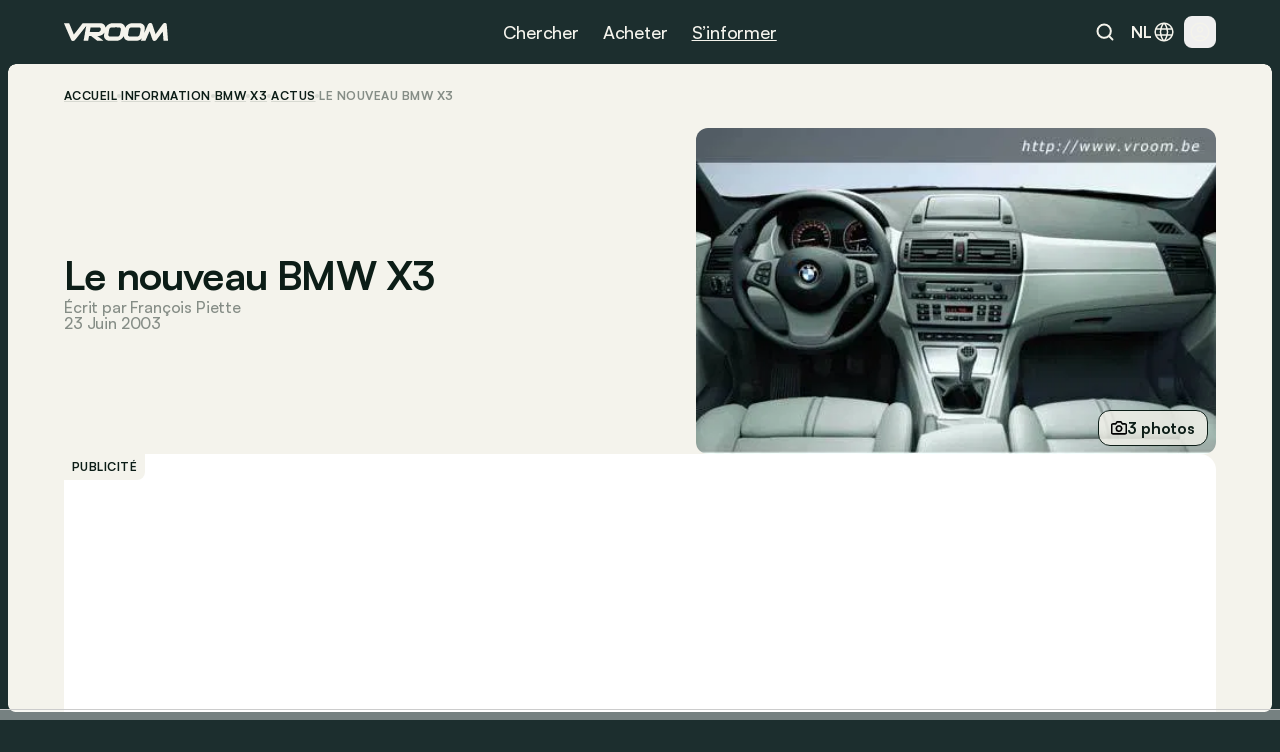

--- FILE ---
content_type: text/html
request_url: https://www.vroom.be/fr/information/le-nouveau-bmw-x3
body_size: 79850
content:
<!doctype html>
<html lang="fr-BE">
	<head><script>(function(w,i,g){w[g]=w[g]||[];if(typeof w[g].push=='function')w[g].push(i)})
(window,'GTM-NMPLTGXR','google_tags_first_party');</script><script>(function(w,d,s,l){w[l]=w[l]||[];(function(){w[l].push(arguments);})('set', 'developer_id.dY2E1Nz', true);
		var f=d.getElementsByTagName(s)[0],
		j=d.createElement(s);j.async=true;j.src='/pnth/';
		f.parentNode.insertBefore(j,f);
		})(window,document,'script','dataLayer');</script>
		<meta charset="UTF-8" />
		<meta name="viewport" content="width=device-width, initial-scale=1.0" />
		<meta http-equiv="X-UA-Compatible" content="ie=edge" />

		<link rel="icon" href="../../favicon.png" />
		<!--
		<meta property="og:image" content="" />
		<meta property="og:url" content="https://www.vroom.be" />
		<meta property="og:type" content="website" />
	-->
		<meta property="og:site_name" content="Vroom" />
		<link rel="apple-touch-icon" sizes="180x180" href="/images/favicon/apple-touch-icon.png" />
		<link rel="icon" type="image/png" sizes="32x32" href="/images/favicon/favicon-32x32.png" />
		<link rel="icon" type="image/png" sizes="16x16" href="/images/favicon/favicon-16x16.png" />
		<link rel="manifest" href="/images/favicon/site.webmanifest" />
		<link rel="mask-icon" href="/images/favicon/safari-pinned-tab.svg" color="#1c2e2e" />
		<link href="https://cdn.vroomsupport.be" crossorigin />

		<meta name="msapplication-TileColor" content="#1c2e2e" />
		<meta name="theme-color" content="#1c2e2e" />

		<!-- Google Tag Manager -->
		<script>(function(w,d,s,l,i){w[l]=w[l]||[];w[l].push({'gtm.start':
				new Date().getTime(),event:'gtm.js'});var f=d.getElementsByTagName(s)[0],
			j=d.createElement(s),dl=l!='dataLayer'?'&l='+l:'';j.async=true;j.src=
			'https://www.googletagmanager.com/gtm.js?id='+i+dl;f.parentNode.insertBefore(j,f);
		})(window,document,'script','dataLayer','GTM-NMPLTGXR');</script>
		<!-- End Google Tag Manager -->

		<!-- Microsoft Clarity tracking code -->
		<script type="text/javascript">
			(function (c, l, a, r, i, t, y) {
				c[a] =
					c[a] ||
					function () {
						(c[a].q = c[a].q || []).push(arguments);
					};
				t = l.createElement(r);
				t.async = 1;
				t.src = 'https://www.clarity.ms/tag/' + i;
				y = l.getElementsByTagName(r)[0];
				y.parentNode.insertBefore(t, y);
			})(window, document, 'clarity', 'script', 'p0h2dyrwn7');
		</script>

		<script type="text/javascript" data-cookieconsent="ignore">
			window.dataLayer = window.dataLayer || [];

			function gtag() {
				dataLayer.push(arguments);
			}

			gtag('js', new Date());
			gtag('consent', 'default', {
				ad_personalization: 'denied',
				ad_storage: 'denied',
				ad_user_data: 'denied',
				analytics_storage: 'denied',
				functionality_storage: 'denied',
				personalization_storage: 'denied',
				security_storage: 'granted',
				wait_for_update: 500
			});
			gtag('set', 'ads_data_redaction', true);
			gtag('set', 'url_passthrough', false);
			gtag('config', 'GTM-NMPLTGXR');
		</script>
		
		<link href="../../_app/immutable/assets/bundle.BtgErcnv.css" rel="stylesheet"><title> Le nouveau BMW X3 </title><!-- HEAD_svelte-yhezog_START --><link rel="canonical" href="https://www.vroom.be/fr/information/le-nouveau-bmw-x3"><script async src="https://www.instagram.com/embed.js" data-svelte-h="svelte-1m5x8c5"></script><script async src="https://platform.twitter.com/widgets.js" charset="utf-8" data-svelte-h="svelte-s7rlcr"></script><meta property="article:modified_time" content="2024-05-17T18:54:23.904503Z"><meta property="article:author" content="François Piette"><meta property="article:section" content="automotive"><meta property="og:title" content="Le nouveau BMW X3"><meta property="og:description" content=""><meta property="og:type" content="article"><meta property="og:url" content="https://www.vroom.be/fr/information/le-nouveau-bmw-x3"><meta name="twitter:card" content="summary_large_image"><meta name="twitter:site" content="https://www.vroom.be"><meta name="twitter:title" content="Le nouveau BMW X3"><meta name="twitter:description" content=""><meta property="og:image" content="
		https://cdn.vroomsupport.be/articles/None/gallery/8378/2.jpg"> <meta name="twitter:image" content="https://cdn.vroomsupport.be/articles/None/gallery/8378/2.jpg"><!-- HTML_TAG_START --><script type="application/ld+json">
			{
				"@context": "https://schema.org",
				"@type": "NewsArticle",
				"headline": "Le nouveau BMW X3",
				"image": [
					"https://cdn.vroomsupport.be/articles/None/gallery/8378/2.jpg"
				],
				"datePublished": "null",
				"dateModified": "2024-05-17T18:54:23.904503Z",
				"articleBody": ".",
				"author": [
					{
						"@type": "Person",
						"name": "François Piette"
					}
				]
			}
		</script><!-- HTML_TAG_END --><!-- HEAD_svelte-yhezog_END --><!-- HEAD_svelte-186tzdo_START --><script type="text/javascript" data-r89="{&quot;section&quot;:&quot;media&quot;,&quot;site_language&quot;:&quot;fr&quot;,&quot;subsection&quot;:&quot;detail&quot;,&quot;body_type&quot;:&quot;SUV&quot;,&quot;car_category&quot;:&quot;SUV&quot;,&quot;model&quot;:&quot;X3&quot;,&quot;brand&quot;:&quot;BMW&quot;,&quot;fuel&quot;:&quot;Combustion&quot;,&quot;article_categories&quot;:&quot;News&quot;,&quot;topic&quot;:&quot;&quot;,&quot;object_id&quot;:&quot;1634&quot;}">var r89 = r89 || {
				initialize: function () {
					r89.pubInit = true;
				},
				callAds: [],
				pushAd: function (id, name, config) {
					r89.callAds.push([id, name, config]);
				},
				pushAds: function () {
					r89.pushAdsCalled = true;
				}
			};
			try {
				let r89ConfigData = {};
				r89ConfigData = JSON.parse(document.currentScript.getAttribute('data-r89'));
				r89ConfigData = { ...r89ConfigData, environment: 'prod' };
				r89.pageConfig = {
					targetingKeys: r89ConfigData
				};
			} catch (e) {}</script> <script type="text/javascript" data-cfasync="false" src="https://tags.refinery89.com/vroombe.js" onload="r89.initialize()" data-svelte-h="svelte-1odnu6h"></script> <meta name="description" content="Le nouveau BMW X3"><meta name="title" content="Le nouveau BMW X3"><meta property="og:title" content="Le nouveau BMW X3"><meta property="og:description" content="Le nouveau BMW X3"><meta name="robots" content="index, follow"><meta property="og:locale" content="fr"><!-- HEAD_svelte-186tzdo_END --><!-- HEAD_svelte-10rxr4_START --><script type="application/ld+json" data-svelte-h="svelte-1oi2stb">{
			"@context": "https://schema.org",
			"@type": "Organization",
			"name": "Vroom",
			"url": "https://www.vroom.be",
			"logo": "https://cdn.vroomsupport.be/static/images/logo-white.svg",
			"sameAs": [
				"https://www.facebook.com/www.vroom.be",
				"https://www.instagram.com/vroom.be",
				"https://x.com/vroom_be",
				"https://www.linkedin.com/company/vroom-be",
				"https://www.youtube.com/@vroombe"
			]
		}
	</script><link rel="alternate" type="application/rss+xml" title="Vroom.be" href="/fr/xml/rss"> <link rel="alternate" hreflang="nl-BE" href="https://www.vroom.be/nl/informatie/de-nieuwe-bmw-x3-met-standaard-xdrive"> <link rel="alternate" hreflang="nl" href="https://www.vroom.be/nl/informatie/de-nieuwe-bmw-x3-met-standaard-xdrive"> <link rel="alternate" hreflang="fr-BE" href="https://www.vroom.be/fr/information/le-nouveau-bmw-x3"> <link rel="alternate" hreflang="fr" href="https://www.vroom.be/fr/information/le-nouveau-bmw-x3"> <link rel="alternate" hreflang="x-default" href="https://www.vroom.be/nl/informatie/de-nieuwe-bmw-x3-met-standaard-xdrive"><script defer src="https://stats.vroomsupport.be/script.js" data-website-id="c14bd477-5b88-4983-b0ac-8b7ca2bffbe7" data-svelte-h="svelte-1529j9d"></script><!-- HEAD_svelte-10rxr4_END -->
	</head>
	<body data-sveltekit-preload-data="hover">
		<div style="display: contents">      <div style="top: 63px" class="z-[102] lg:!hidden bg-racing-green fixed left-0 right-0 transition-all duration-500 overflow-hidden h-dvh mobile-nav  svelte-1my1ynz"><div style="height: calc(100dvh - 63px);" class="px-6 py-8 relative"><div class="bg-racing-green z-10 overflow-y-auto absolute w-full h-full left-0 top-0 transition-all flex flex-col gap-8 px-6 py-8 translate-x-full"><div class="flex flex-col gap-px overflow-hidden rounded-xl shrink-0"><a href="/fr/showroom" class="min-h-14 bg-white-4 px-4 w-full flex items-center justify-between text-16m text-light-beige">Showroom <img alt="Explore the showroom" class="icon-light-beige" src="/images/icons/icon-arrow-forward-ios.svg"></a> <a href="/fr/meilleures-voitures" class="min-h-14 bg-white-4 px-4 w-full flex items-center justify-between text-16m text-light-beige">Best-of <img alt="Explore the showroom" class="icon-light-beige" src="/images/icons/icon-arrow-forward-ios.svg"></a></div> <div class="flex flex-col gap-4"><p class="px-4 text-light-beige text-16m">Populaires</p> <div class="flex flex-col gap-px overflow-hidden rounded-xl"><a href="/fr/meilleures-voitures/moins-de-20000-euros" class="h-14 bg-white-4 px-4 w-full flex items-center justify-between text-16m text-light-beige">Meilleures voitures à moins de 20.000 € <img alt="Meilleures voitures à moins de 20.000 €" class="icon-light-beige" src="/images/icons/icon-arrow-forward-ios.svg"> </a><a href="/fr/meilleures-voitures/petites-voitures" class="h-14 bg-white-4 px-4 w-full flex items-center justify-between text-16m text-light-beige">Meilleures petites voitures <img alt="Meilleures petites voitures" class="icon-light-beige" src="/images/icons/icon-arrow-forward-ios.svg"> </a><a href="/fr/meilleures-voitures/hatchbacks" class="h-14 bg-white-4 px-4 w-full flex items-center justify-between text-16m text-light-beige">Meilleures hatchbacks <img alt="Meilleures hatchbacks" class="icon-light-beige" src="/images/icons/icon-arrow-forward-ios.svg"> </a><a href="/fr/meilleures-voitures/suv-moins-de-40000-euros" class="h-14 bg-white-4 px-4 w-full flex items-center justify-between text-16m text-light-beige">Meilleurs SUV à moins de 40.000 € <img alt="Meilleurs SUV à moins de 40.000 €" class="icon-light-beige" src="/images/icons/icon-arrow-forward-ios.svg"> </a><a href="/fr/meilleures-voitures/breaks-moins-de-40000-euros" class="h-14 bg-white-4 px-4 w-full flex items-center justify-between text-16m text-light-beige">Meilleurs breaks à moins de 40.000 € <img alt="Meilleurs breaks à moins de 40.000 €" class="icon-light-beige" src="/images/icons/icon-arrow-forward-ios.svg"> </a><a href="/fr/meilleures-voitures/petites-electriques" class="h-14 bg-white-4 px-4 w-full flex items-center justify-between text-16m text-light-beige">Meilleures petites voitures électriques <img alt="Meilleures petites voitures électriques" class="icon-light-beige" src="/images/icons/icon-arrow-forward-ios.svg"> </a><a href="/fr/meilleures-voitures/hybrides" class="h-14 bg-white-4 px-4 w-full flex items-center justify-between text-16m text-light-beige">Meilleures voitures hybrides <img alt="Meilleures voitures hybrides" class="icon-light-beige" src="/images/icons/icon-arrow-forward-ios.svg"> </a><a href="/fr/meilleures-voitures/minivans" class="h-14 bg-white-4 px-4 w-full flex items-center justify-between text-16m text-light-beige">Meilleurs minivans <img alt="Meilleurs minivans" class="icon-light-beige" src="/images/icons/icon-arrow-forward-ios.svg"> </a><a href="/fr/meilleures-voitures/moins-de-40000-euros" class="h-14 bg-white-4 px-4 w-full flex items-center justify-between text-16m text-light-beige">Meilleures voitures à moins de 40.000 € <img alt="Meilleures voitures à moins de 40.000 €" class="icon-light-beige" src="/images/icons/icon-arrow-forward-ios.svg"> </a><a href="/fr/meilleures-voitures/moins-de-60000-euros" class="h-14 bg-white-4 px-4 w-full flex items-center justify-between text-16m text-light-beige">Meilleures voitures à moins de 60.000 € <img alt="Meilleures voitures à moins de 60.000 €" class="icon-light-beige" src="/images/icons/icon-arrow-forward-ios.svg"> </a></div></div> <div class="flex flex-col gap-4"><p class="px-4 text-light-beige text-16m">Marques</p> <div class="flex flex-col gap-px overflow-hidden rounded-xl"><a href="/fr/showroom?brand=79" class="h-14 bg-white-4 px-4 w-full flex items-center justify-between text-16m text-light-beige">Volkswagen <img alt="Explore the showroom" class="icon-light-beige" src="/images/icons/icon-arrow-forward-ios.svg"> </a><a href="/fr/showroom?brand=9" class="h-14 bg-white-4 px-4 w-full flex items-center justify-between text-16m text-light-beige">BMW <img alt="Explore the showroom" class="icon-light-beige" src="/images/icons/icon-arrow-forward-ios.svg"> </a><a href="/fr/showroom?brand=7" class="h-14 bg-white-4 px-4 w-full flex items-center justify-between text-16m text-light-beige">Audi <img alt="Explore the showroom" class="icon-light-beige" src="/images/icons/icon-arrow-forward-ios.svg"> </a><a href="/fr/showroom?brand=59" class="h-14 bg-white-4 px-4 w-full flex items-center justify-between text-16m text-light-beige">Mercedes <img alt="Explore the showroom" class="icon-light-beige" src="/images/icons/icon-arrow-forward-ios.svg"> </a><a href="/fr/showroom?brand=66" class="h-14 bg-white-4 px-4 w-full flex items-center justify-between text-16m text-light-beige">Peugeot <img alt="Explore the showroom" class="icon-light-beige" src="/images/icons/icon-arrow-forward-ios.svg"> </a><a href="/fr/showroom?brand=63" class="h-14 bg-white-4 px-4 w-full flex items-center justify-between text-16m text-light-beige">Opel <img alt="Explore the showroom" class="icon-light-beige" src="/images/icons/icon-arrow-forward-ios.svg"> </a><a href="/fr/showroom?brand=70" class="h-14 bg-white-4 px-4 w-full flex items-center justify-between text-16m text-light-beige">Renault <img alt="Explore the showroom" class="icon-light-beige" src="/images/icons/icon-arrow-forward-ios.svg"> </a><a href="/fr/showroom?brand=28" class="h-14 bg-white-4 px-4 w-full flex items-center justify-between text-16m text-light-beige">Ford <img alt="Explore the showroom" class="icon-light-beige" src="/images/icons/icon-arrow-forward-ios.svg"> </a><a href="/fr/showroom?brand=78" class="h-14 bg-white-4 px-4 w-full flex items-center justify-between text-16m text-light-beige">Toyota <img alt="Explore the showroom" class="icon-light-beige" src="/images/icons/icon-arrow-forward-ios.svg"> </a><a href="/fr/showroom?brand=23" class="h-14 bg-white-4 px-4 w-full flex items-center justify-between text-16m text-light-beige">Dacia <img alt="Explore the showroom" class="icon-light-beige" src="/images/icons/icon-arrow-forward-ios.svg"> </a><a href="/fr/showroom?brand=19" class="h-14 bg-white-4 px-4 w-full flex items-center justify-between text-16m text-light-beige">Citroën <img alt="Explore the showroom" class="icon-light-beige" src="/images/icons/icon-arrow-forward-ios.svg"> </a><a href="/fr/showroom?brand=41" class="h-14 bg-white-4 px-4 w-full flex items-center justify-between text-16m text-light-beige">Kia <img alt="Explore the showroom" class="icon-light-beige" src="/images/icons/icon-arrow-forward-ios.svg"> </a><a href="/fr/showroom?brand=80" class="h-14 bg-white-4 px-4 w-full flex items-center justify-between text-16m text-light-beige">Volvo <img alt="Explore the showroom" class="icon-light-beige" src="/images/icons/icon-arrow-forward-ios.svg"> </a><a href="/fr/showroom?brand=34" class="h-14 bg-white-4 px-4 w-full flex items-center justify-between text-16m text-light-beige">Hyundai <img alt="Explore the showroom" class="icon-light-beige" src="/images/icons/icon-arrow-forward-ios.svg"> </a><a href="/fr/showroom?brand=62" class="h-14 bg-white-4 px-4 w-full flex items-center justify-between text-16m text-light-beige">Nissan <img alt="Explore the showroom" class="icon-light-beige" src="/images/icons/icon-arrow-forward-ios.svg"> </a><a href="/fr/showroom?brand=27" class="h-14 bg-white-4 px-4 w-full flex items-center justify-between text-16m text-light-beige">Fiat <img alt="Explore the showroom" class="icon-light-beige" src="/images/icons/icon-arrow-forward-ios.svg"> </a><a href="/fr/showroom?brand=72" class="h-14 bg-white-4 px-4 w-full flex items-center justify-between text-16m text-light-beige">Škoda <img alt="Explore the showroom" class="icon-light-beige" src="/images/icons/icon-arrow-forward-ios.svg"> </a><a href="/fr/showroom?brand=57" class="h-14 bg-white-4 px-4 w-full flex items-center justify-between text-16m text-light-beige">Mazda <img alt="Explore the showroom" class="icon-light-beige" src="/images/icons/icon-arrow-forward-ios.svg"> </a><a href="/fr/showroom?brand=71" class="h-14 bg-white-4 px-4 w-full flex items-center justify-between text-16m text-light-beige">Seat <img alt="Explore the showroom" class="icon-light-beige" src="/images/icons/icon-arrow-forward-ios.svg"> </a><a href="/fr/showroom?brand=54" class="h-14 bg-white-4 px-4 w-full flex items-center justify-between text-16m text-light-beige">Mini <img alt="Explore the showroom" class="icon-light-beige" src="/images/icons/icon-arrow-forward-ios.svg"> </a></div></div></div> <div class="bg-racing-green z-10 overflow-y-auto absolute w-full h-full left-0 top-0 transition-all flex flex-col gap-8 px-6 py-8 translate-x-full"><a href="/fr/media" class="min-h-14 bg-white-4 rounded-xl px-4 w-full flex items-center justify-between text-16m text-light-beige">Derniers articles <img alt="Explore the news" class="icon-light-beige" src="/images/icons/icon-arrow-forward-ios.svg"></a> <div class="flex flex-col gap-4"><p class="px-4 text-light-beige text-16m">Catégorie</p> <div class="flex flex-col gap-px overflow-hidden rounded-xl"><a href="/fr/media/actus" class="h-14 bg-white-4 px-4 w-full flex items-center justify-between text-16m text-light-beige">Actus <img alt="Explore the news" class="icon-light-beige" src="/images/icons/icon-arrow-forward-ios.svg"> </a><a href="/fr/media/focus" class="h-14 bg-white-4 px-4 w-full flex items-center justify-between text-16m text-light-beige">Conseils <img alt="Explore the news" class="icon-light-beige" src="/images/icons/icon-arrow-forward-ios.svg"> </a><a href="/fr/media/essais" class="h-14 bg-white-4 px-4 w-full flex items-center justify-between text-16m text-light-beige">Essais <img alt="Explore the news" class="icon-light-beige" src="/images/icons/icon-arrow-forward-ios.svg"> </a></div></div> <div class="flex flex-col gap-4"><p class="px-4 text-light-beige text-16m">Marques</p> <div class="flex flex-col gap-px overflow-hidden rounded-xl"><a href="/fr/media/bmw" class="h-14 bg-white-4 px-4 w-full flex items-center justify-between text-16m text-light-beige">BMW <img alt="Explore the news" class="icon-light-beige" src="/images/icons/icon-arrow-forward-ios.svg"> </a><a href="/fr/media/volkswagen" class="h-14 bg-white-4 px-4 w-full flex items-center justify-between text-16m text-light-beige">Volkswagen <img alt="Explore the news" class="icon-light-beige" src="/images/icons/icon-arrow-forward-ios.svg"> </a><a href="/fr/media/mercedes" class="h-14 bg-white-4 px-4 w-full flex items-center justify-between text-16m text-light-beige">Mercedes <img alt="Explore the news" class="icon-light-beige" src="/images/icons/icon-arrow-forward-ios.svg"> </a><a href="/fr/media/renault" class="h-14 bg-white-4 px-4 w-full flex items-center justify-between text-16m text-light-beige">Renault <img alt="Explore the news" class="icon-light-beige" src="/images/icons/icon-arrow-forward-ios.svg"> </a><a href="/fr/media/audi" class="h-14 bg-white-4 px-4 w-full flex items-center justify-between text-16m text-light-beige">Audi <img alt="Explore the news" class="icon-light-beige" src="/images/icons/icon-arrow-forward-ios.svg"> </a><a href="/fr/media/dacia" class="h-14 bg-white-4 px-4 w-full flex items-center justify-between text-16m text-light-beige">Dacia <img alt="Explore the news" class="icon-light-beige" src="/images/icons/icon-arrow-forward-ios.svg"> </a><a href="/fr/media/toyota" class="h-14 bg-white-4 px-4 w-full flex items-center justify-between text-16m text-light-beige">Toyota <img alt="Explore the news" class="icon-light-beige" src="/images/icons/icon-arrow-forward-ios.svg"> </a><a href="/fr/media/peugeot" class="h-14 bg-white-4 px-4 w-full flex items-center justify-between text-16m text-light-beige">Peugeot <img alt="Explore the news" class="icon-light-beige" src="/images/icons/icon-arrow-forward-ios.svg"> </a><a href="/fr/media/kia" class="h-14 bg-white-4 px-4 w-full flex items-center justify-between text-16m text-light-beige">Kia <img alt="Explore the news" class="icon-light-beige" src="/images/icons/icon-arrow-forward-ios.svg"> </a><a href="/fr/media/volvo" class="h-14 bg-white-4 px-4 w-full flex items-center justify-between text-16m text-light-beige">Volvo <img alt="Explore the news" class="icon-light-beige" src="/images/icons/icon-arrow-forward-ios.svg"> </a><a href="/fr/media/tesla" class="h-14 bg-white-4 px-4 w-full flex items-center justify-between text-16m text-light-beige">Tesla <img alt="Explore the news" class="icon-light-beige" src="/images/icons/icon-arrow-forward-ios.svg"> </a><a href="/fr/media/mini" class="h-14 bg-white-4 px-4 w-full flex items-center justify-between text-16m text-light-beige">Mini <img alt="Explore the news" class="icon-light-beige" src="/images/icons/icon-arrow-forward-ios.svg"> </a><a href="/fr/media/ford" class="h-14 bg-white-4 px-4 w-full flex items-center justify-between text-16m text-light-beige">Ford <img alt="Explore the news" class="icon-light-beige" src="/images/icons/icon-arrow-forward-ios.svg"> </a><a href="/fr/media/citroen" class="h-14 bg-white-4 px-4 w-full flex items-center justify-between text-16m text-light-beige">Citroën <img alt="Explore the news" class="icon-light-beige" src="/images/icons/icon-arrow-forward-ios.svg"> </a><a href="/fr/media/hyundai" class="h-14 bg-white-4 px-4 w-full flex items-center justify-between text-16m text-light-beige">Hyundai <img alt="Explore the news" class="icon-light-beige" src="/images/icons/icon-arrow-forward-ios.svg"> </a><a href="/fr/media/nissan" class="h-14 bg-white-4 px-4 w-full flex items-center justify-between text-16m text-light-beige">Nissan <img alt="Explore the news" class="icon-light-beige" src="/images/icons/icon-arrow-forward-ios.svg"> </a><a href="/fr/media/fiat" class="h-14 bg-white-4 px-4 w-full flex items-center justify-between text-16m text-light-beige">Fiat <img alt="Explore the news" class="icon-light-beige" src="/images/icons/icon-arrow-forward-ios.svg"> </a><a href="/fr/media/opel" class="h-14 bg-white-4 px-4 w-full flex items-center justify-between text-16m text-light-beige">Opel <img alt="Explore the news" class="icon-light-beige" src="/images/icons/icon-arrow-forward-ios.svg"> </a><a href="/fr/media/skoda" class="h-14 bg-white-4 px-4 w-full flex items-center justify-between text-16m text-light-beige">Škoda <img alt="Explore the news" class="icon-light-beige" src="/images/icons/icon-arrow-forward-ios.svg"> </a><a href="/fr/media/byd" class="h-14 bg-white-4 px-4 w-full flex items-center justify-between text-16m text-light-beige">BYD <img alt="Explore the news" class="icon-light-beige" src="/images/icons/icon-arrow-forward-ios.svg"> </a></div></div> <div class="flex flex-col gap-4"><p class="px-4 text-light-beige text-16m">Modèles populaires</p> <div class="flex flex-col gap-px overflow-hidden rounded-xl"><a href="/fr/media/audi/a3" class="h-14 bg-white-4 px-4 w-full flex items-center justify-between text-16m text-light-beige">Audi A3 <img alt="Explore the news" class="icon-light-beige" src="/images/icons/icon-arrow-forward-ios.svg"> </a><a href="/fr/media/bmw/serie-1" class="h-14 bg-white-4 px-4 w-full flex items-center justify-between text-16m text-light-beige">BMW Série 1 <img alt="Explore the news" class="icon-light-beige" src="/images/icons/icon-arrow-forward-ios.svg"> </a><a href="/fr/media/bmw/serie-3" class="h-14 bg-white-4 px-4 w-full flex items-center justify-between text-16m text-light-beige">BMW Série 3 <img alt="Explore the news" class="icon-light-beige" src="/images/icons/icon-arrow-forward-ios.svg"> </a><a href="/fr/media/bmw/serie-5" class="h-14 bg-white-4 px-4 w-full flex items-center justify-between text-16m text-light-beige">BMW Série 5 <img alt="Explore the news" class="icon-light-beige" src="/images/icons/icon-arrow-forward-ios.svg"> </a><a href="/fr/media/citroen/c3" class="h-14 bg-white-4 px-4 w-full flex items-center justify-between text-16m text-light-beige">Citroën C3 <img alt="Explore the news" class="icon-light-beige" src="/images/icons/icon-arrow-forward-ios.svg"> </a><a href="/fr/media/fiat/500" class="h-14 bg-white-4 px-4 w-full flex items-center justify-between text-16m text-light-beige">Fiat 500 <img alt="Explore the news" class="icon-light-beige" src="/images/icons/icon-arrow-forward-ios.svg"> </a><a href="/fr/media/ford/fiesta" class="h-14 bg-white-4 px-4 w-full flex items-center justify-between text-16m text-light-beige">Ford Fiesta <img alt="Explore the news" class="icon-light-beige" src="/images/icons/icon-arrow-forward-ios.svg"> </a><a href="/fr/media/ford/focus" class="h-14 bg-white-4 px-4 w-full flex items-center justify-between text-16m text-light-beige">Ford Focus <img alt="Explore the news" class="icon-light-beige" src="/images/icons/icon-arrow-forward-ios.svg"> </a><a href="/fr/media/mercedes/classe-a" class="h-14 bg-white-4 px-4 w-full flex items-center justify-between text-16m text-light-beige">Mercedes Classe A <img alt="Explore the news" class="icon-light-beige" src="/images/icons/icon-arrow-forward-ios.svg"> </a><a href="/fr/media/mercedes/classe-c" class="h-14 bg-white-4 px-4 w-full flex items-center justify-between text-16m text-light-beige">Mercedes Classe C <img alt="Explore the news" class="icon-light-beige" src="/images/icons/icon-arrow-forward-ios.svg"> </a><a href="/fr/media/mini/cooper" class="h-14 bg-white-4 px-4 w-full flex items-center justify-between text-16m text-light-beige">Mini Cooper <img alt="Explore the news" class="icon-light-beige" src="/images/icons/icon-arrow-forward-ios.svg"> </a><a href="/fr/media/opel/astra" class="h-14 bg-white-4 px-4 w-full flex items-center justify-between text-16m text-light-beige">Opel Astra <img alt="Explore the news" class="icon-light-beige" src="/images/icons/icon-arrow-forward-ios.svg"> </a><a href="/fr/media/opel/corsa" class="h-14 bg-white-4 px-4 w-full flex items-center justify-between text-16m text-light-beige">Opel Corsa <img alt="Explore the news" class="icon-light-beige" src="/images/icons/icon-arrow-forward-ios.svg"> </a><a href="/fr/media/peugeot/208" class="h-14 bg-white-4 px-4 w-full flex items-center justify-between text-16m text-light-beige">Peugeot 208 <img alt="Explore the news" class="icon-light-beige" src="/images/icons/icon-arrow-forward-ios.svg"> </a><a href="/fr/media/peugeot/308" class="h-14 bg-white-4 px-4 w-full flex items-center justify-between text-16m text-light-beige">Peugeot 308 <img alt="Explore the news" class="icon-light-beige" src="/images/icons/icon-arrow-forward-ios.svg"> </a><a href="/fr/media/renault/clio" class="h-14 bg-white-4 px-4 w-full flex items-center justify-between text-16m text-light-beige">Renault Clio <img alt="Explore the news" class="icon-light-beige" src="/images/icons/icon-arrow-forward-ios.svg"> </a><a href="/fr/media/skoda/fabia" class="h-14 bg-white-4 px-4 w-full flex items-center justify-between text-16m text-light-beige">Škoda Fabia <img alt="Explore the news" class="icon-light-beige" src="/images/icons/icon-arrow-forward-ios.svg"> </a><a href="/fr/media/toyota/yaris" class="h-14 bg-white-4 px-4 w-full flex items-center justify-between text-16m text-light-beige">Toyota Yaris <img alt="Explore the news" class="icon-light-beige" src="/images/icons/icon-arrow-forward-ios.svg"> </a><a href="/fr/media/volkswagen/golf" class="h-14 bg-white-4 px-4 w-full flex items-center justify-between text-16m text-light-beige">Volkswagen Golf <img alt="Explore the news" class="icon-light-beige" src="/images/icons/icon-arrow-forward-ios.svg"> </a><a href="/fr/media/volkswagen/polo" class="h-14 bg-white-4 px-4 w-full flex items-center justify-between text-16m text-light-beige">Volkswagen Polo <img alt="Explore the news" class="icon-light-beige" src="/images/icons/icon-arrow-forward-ios.svg"> </a></div></div> <div class="flex flex-col gap-4"><p class="px-4 text-light-beige text-16m">Sujet</p> <div class="flex flex-col gap-px overflow-hidden rounded-xl"><a href="/fr/media?topic=9" class="h-14 bg-white-4 px-4 w-full flex items-center justify-between text-16m text-light-beige">Best of <img alt="Explore the news" class="icon-light-beige" src="/images/icons/icon-arrow-forward-ios.svg"> </a><a href="/fr/media?topic=1" class="h-14 bg-white-4 px-4 w-full flex items-center justify-between text-16m text-light-beige">Électrique <img alt="Explore the news" class="icon-light-beige" src="/images/icons/icon-arrow-forward-ios.svg"> </a><a href="/fr/media?topic=2" class="h-14 bg-white-4 px-4 w-full flex items-center justify-between text-16m text-light-beige">Avenir <img alt="Explore the news" class="icon-light-beige" src="/images/icons/icon-arrow-forward-ios.svg"> </a><a href="/fr/media?topic=4" class="h-14 bg-white-4 px-4 w-full flex items-center justify-between text-16m text-light-beige">Industrie <img alt="Explore the news" class="icon-light-beige" src="/images/icons/icon-arrow-forward-ios.svg"> </a><a href="/fr/media?topic=10" class="h-14 bg-white-4 px-4 w-full flex items-center justify-between text-16m text-light-beige">Retro <img alt="Explore the news" class="icon-light-beige" src="/images/icons/icon-arrow-forward-ios.svg"> </a><a href="/fr/media?topic=6" class="h-14 bg-white-4 px-4 w-full flex items-center justify-between text-16m text-light-beige">Technologie <img alt="Explore the news" class="icon-light-beige" src="/images/icons/icon-arrow-forward-ios.svg"> </a><a href="/fr/media?topic=12" class="h-14 bg-white-4 px-4 w-full flex items-center justify-between text-16m text-light-beige">Design <img alt="Explore the news" class="icon-light-beige" src="/images/icons/icon-arrow-forward-ios.svg"> </a><a href="/fr/media?topic=5" class="h-14 bg-white-4 px-4 w-full flex items-center justify-between text-16m text-light-beige">Événements <img alt="Explore the news" class="icon-light-beige" src="/images/icons/icon-arrow-forward-ios.svg"> </a><a href="/fr/media?topic=7" class="h-14 bg-white-4 px-4 w-full flex items-center justify-between text-16m text-light-beige">Guide <img alt="Explore the news" class="icon-light-beige" src="/images/icons/icon-arrow-forward-ios.svg"> </a><a href="/fr/media?topic=11" class="h-14 bg-white-4 px-4 w-full flex items-center justify-between text-16m text-light-beige">Motorsport <img alt="Explore the news" class="icon-light-beige" src="/images/icons/icon-arrow-forward-ios.svg"> </a><a href="/fr/media?topic=8" class="h-14 bg-white-4 px-4 w-full flex items-center justify-between text-16m text-light-beige">Sécurité <img alt="Explore the news" class="icon-light-beige" src="/images/icons/icon-arrow-forward-ios.svg"> </a><a href="/fr/media?topic=3" class="h-14 bg-white-4 px-4 w-full flex items-center justify-between text-16m text-light-beige">Unique <img alt="Explore the news" class="icon-light-beige" src="/images/icons/icon-arrow-forward-ios.svg"> </a></div></div></div> <div class="bg-racing-green z-10 overflow-y-auto absolute w-full h-full left-0 top-0 transition-all flex flex-col gap-8 px-6 py-8 translate-x-full"><a href="/fr/offres" class="min-h-14 bg-white-4 rounded-xl px-4 w-full flex items-center justify-between text-16m text-light-beige">Toutes les offres <img alt="Toutes les offres" class="icon-light-beige" src="/images/icons/icon-arrow-forward-ios.svg"></a> <div class="flex flex-col gap-4"><p class="px-4 text-light-beige text-16m" data-svelte-h="svelte-ccimwx">Type</p> <div class="flex flex-col gap-px overflow-hidden rounded-xl"><a href="/fr/offres/voitures-neuves" class="h-14 bg-white-4 px-4 w-full flex items-center justify-between text-16m text-light-beige">Neuve <img alt="Explore the news" class="icon-light-beige" src="/images/icons/icon-arrow-forward-ios.svg"> </a><a href="/fr/offres/voitures-occasion" class="h-14 bg-white-4 px-4 w-full flex items-center justify-between text-16m text-light-beige">Occasion <img alt="Explore the news" class="icon-light-beige" src="/images/icons/icon-arrow-forward-ios.svg"> </a><a href="/fr/offres/voitures-ancetres" class="h-14 bg-white-4 px-4 w-full flex items-center justify-between text-16m text-light-beige">Ancêtre <img alt="Explore the news" class="icon-light-beige" src="/images/icons/icon-arrow-forward-ios.svg"> </a></div></div> <div class="flex flex-col gap-4"><p class="px-4 text-light-beige text-16m">Marques</p> <div class="flex flex-col gap-px overflow-hidden rounded-xl"><a href="/fr/offres/volkswagen" class="h-14 bg-white-4 px-4 w-full flex items-center justify-between text-16m text-light-beige">Volkswagen <img alt="Explore the marketplace" class="icon-light-beige" src="/images/icons/icon-arrow-forward-ios.svg"> </a><a href="/fr/offres/bmw" class="h-14 bg-white-4 px-4 w-full flex items-center justify-between text-16m text-light-beige">BMW <img alt="Explore the marketplace" class="icon-light-beige" src="/images/icons/icon-arrow-forward-ios.svg"> </a><a href="/fr/offres/audi" class="h-14 bg-white-4 px-4 w-full flex items-center justify-between text-16m text-light-beige">Audi <img alt="Explore the marketplace" class="icon-light-beige" src="/images/icons/icon-arrow-forward-ios.svg"> </a><a href="/fr/offres/mercedes" class="h-14 bg-white-4 px-4 w-full flex items-center justify-between text-16m text-light-beige">Mercedes <img alt="Explore the marketplace" class="icon-light-beige" src="/images/icons/icon-arrow-forward-ios.svg"> </a><a href="/fr/offres/peugeot" class="h-14 bg-white-4 px-4 w-full flex items-center justify-between text-16m text-light-beige">Peugeot <img alt="Explore the marketplace" class="icon-light-beige" src="/images/icons/icon-arrow-forward-ios.svg"> </a><a href="/fr/offres/opel" class="h-14 bg-white-4 px-4 w-full flex items-center justify-between text-16m text-light-beige">Opel <img alt="Explore the marketplace" class="icon-light-beige" src="/images/icons/icon-arrow-forward-ios.svg"> </a><a href="/fr/offres/renault" class="h-14 bg-white-4 px-4 w-full flex items-center justify-between text-16m text-light-beige">Renault <img alt="Explore the marketplace" class="icon-light-beige" src="/images/icons/icon-arrow-forward-ios.svg"> </a><a href="/fr/offres/ford" class="h-14 bg-white-4 px-4 w-full flex items-center justify-between text-16m text-light-beige">Ford <img alt="Explore the marketplace" class="icon-light-beige" src="/images/icons/icon-arrow-forward-ios.svg"> </a><a href="/fr/offres/toyota" class="h-14 bg-white-4 px-4 w-full flex items-center justify-between text-16m text-light-beige">Toyota <img alt="Explore the marketplace" class="icon-light-beige" src="/images/icons/icon-arrow-forward-ios.svg"> </a><a href="/fr/offres/dacia" class="h-14 bg-white-4 px-4 w-full flex items-center justify-between text-16m text-light-beige">Dacia <img alt="Explore the marketplace" class="icon-light-beige" src="/images/icons/icon-arrow-forward-ios.svg"> </a><a href="/fr/offres/citroen" class="h-14 bg-white-4 px-4 w-full flex items-center justify-between text-16m text-light-beige">Citroën <img alt="Explore the marketplace" class="icon-light-beige" src="/images/icons/icon-arrow-forward-ios.svg"> </a><a href="/fr/offres/kia" class="h-14 bg-white-4 px-4 w-full flex items-center justify-between text-16m text-light-beige">Kia <img alt="Explore the marketplace" class="icon-light-beige" src="/images/icons/icon-arrow-forward-ios.svg"> </a><a href="/fr/offres/volvo" class="h-14 bg-white-4 px-4 w-full flex items-center justify-between text-16m text-light-beige">Volvo <img alt="Explore the marketplace" class="icon-light-beige" src="/images/icons/icon-arrow-forward-ios.svg"> </a><a href="/fr/offres/hyundai" class="h-14 bg-white-4 px-4 w-full flex items-center justify-between text-16m text-light-beige">Hyundai <img alt="Explore the marketplace" class="icon-light-beige" src="/images/icons/icon-arrow-forward-ios.svg"> </a><a href="/fr/offres/nissan" class="h-14 bg-white-4 px-4 w-full flex items-center justify-between text-16m text-light-beige">Nissan <img alt="Explore the marketplace" class="icon-light-beige" src="/images/icons/icon-arrow-forward-ios.svg"> </a><a href="/fr/offres/fiat" class="h-14 bg-white-4 px-4 w-full flex items-center justify-between text-16m text-light-beige">Fiat <img alt="Explore the marketplace" class="icon-light-beige" src="/images/icons/icon-arrow-forward-ios.svg"> </a><a href="/fr/offres/skoda" class="h-14 bg-white-4 px-4 w-full flex items-center justify-between text-16m text-light-beige">Škoda <img alt="Explore the marketplace" class="icon-light-beige" src="/images/icons/icon-arrow-forward-ios.svg"> </a><a href="/fr/offres/mazda" class="h-14 bg-white-4 px-4 w-full flex items-center justify-between text-16m text-light-beige">Mazda <img alt="Explore the marketplace" class="icon-light-beige" src="/images/icons/icon-arrow-forward-ios.svg"> </a><a href="/fr/offres/seat" class="h-14 bg-white-4 px-4 w-full flex items-center justify-between text-16m text-light-beige">Seat <img alt="Explore the marketplace" class="icon-light-beige" src="/images/icons/icon-arrow-forward-ios.svg"> </a><a href="/fr/offres/mini" class="h-14 bg-white-4 px-4 w-full flex items-center justify-between text-16m text-light-beige">Mini <img alt="Explore the marketplace" class="icon-light-beige" src="/images/icons/icon-arrow-forward-ios.svg"> </a></div></div> <div class="flex flex-col gap-4"><p class="px-4 text-light-beige text-16m">Modèles populaires</p> <div class="flex flex-col gap-px overflow-hidden rounded-xl"><a href="/fr/offres/audi/a3" class="h-14 bg-white-4 px-4 w-full flex items-center justify-between text-16m text-light-beige">Audi A3 <img alt="Explore the marketplace" class="icon-light-beige" src="/images/icons/icon-arrow-forward-ios.svg"> </a><a href="/fr/offres/bmw/serie-1" class="h-14 bg-white-4 px-4 w-full flex items-center justify-between text-16m text-light-beige">BMW Série 1 <img alt="Explore the marketplace" class="icon-light-beige" src="/images/icons/icon-arrow-forward-ios.svg"> </a><a href="/fr/offres/bmw/serie-3" class="h-14 bg-white-4 px-4 w-full flex items-center justify-between text-16m text-light-beige">BMW Série 3 <img alt="Explore the marketplace" class="icon-light-beige" src="/images/icons/icon-arrow-forward-ios.svg"> </a><a href="/fr/offres/bmw/serie-5" class="h-14 bg-white-4 px-4 w-full flex items-center justify-between text-16m text-light-beige">BMW Série 5 <img alt="Explore the marketplace" class="icon-light-beige" src="/images/icons/icon-arrow-forward-ios.svg"> </a><a href="/fr/offres/citroen/c3" class="h-14 bg-white-4 px-4 w-full flex items-center justify-between text-16m text-light-beige">Citroën C3 <img alt="Explore the marketplace" class="icon-light-beige" src="/images/icons/icon-arrow-forward-ios.svg"> </a><a href="/fr/offres/fiat/500" class="h-14 bg-white-4 px-4 w-full flex items-center justify-between text-16m text-light-beige">Fiat 500 <img alt="Explore the marketplace" class="icon-light-beige" src="/images/icons/icon-arrow-forward-ios.svg"> </a><a href="/fr/offres/ford/fiesta" class="h-14 bg-white-4 px-4 w-full flex items-center justify-between text-16m text-light-beige">Ford Fiesta <img alt="Explore the marketplace" class="icon-light-beige" src="/images/icons/icon-arrow-forward-ios.svg"> </a><a href="/fr/offres/ford/focus" class="h-14 bg-white-4 px-4 w-full flex items-center justify-between text-16m text-light-beige">Ford Focus <img alt="Explore the marketplace" class="icon-light-beige" src="/images/icons/icon-arrow-forward-ios.svg"> </a><a href="/fr/offres/mercedes/classe-a" class="h-14 bg-white-4 px-4 w-full flex items-center justify-between text-16m text-light-beige">Mercedes Classe A <img alt="Explore the marketplace" class="icon-light-beige" src="/images/icons/icon-arrow-forward-ios.svg"> </a><a href="/fr/offres/mercedes/classe-c" class="h-14 bg-white-4 px-4 w-full flex items-center justify-between text-16m text-light-beige">Mercedes Classe C <img alt="Explore the marketplace" class="icon-light-beige" src="/images/icons/icon-arrow-forward-ios.svg"> </a><a href="/fr/offres/mini/cooper" class="h-14 bg-white-4 px-4 w-full flex items-center justify-between text-16m text-light-beige">Mini Cooper <img alt="Explore the marketplace" class="icon-light-beige" src="/images/icons/icon-arrow-forward-ios.svg"> </a><a href="/fr/offres/opel/astra" class="h-14 bg-white-4 px-4 w-full flex items-center justify-between text-16m text-light-beige">Opel Astra <img alt="Explore the marketplace" class="icon-light-beige" src="/images/icons/icon-arrow-forward-ios.svg"> </a><a href="/fr/offres/opel/corsa" class="h-14 bg-white-4 px-4 w-full flex items-center justify-between text-16m text-light-beige">Opel Corsa <img alt="Explore the marketplace" class="icon-light-beige" src="/images/icons/icon-arrow-forward-ios.svg"> </a><a href="/fr/offres/peugeot/208" class="h-14 bg-white-4 px-4 w-full flex items-center justify-between text-16m text-light-beige">Peugeot 208 <img alt="Explore the marketplace" class="icon-light-beige" src="/images/icons/icon-arrow-forward-ios.svg"> </a><a href="/fr/offres/peugeot/308" class="h-14 bg-white-4 px-4 w-full flex items-center justify-between text-16m text-light-beige">Peugeot 308 <img alt="Explore the marketplace" class="icon-light-beige" src="/images/icons/icon-arrow-forward-ios.svg"> </a><a href="/fr/offres/renault/clio" class="h-14 bg-white-4 px-4 w-full flex items-center justify-between text-16m text-light-beige">Renault Clio <img alt="Explore the marketplace" class="icon-light-beige" src="/images/icons/icon-arrow-forward-ios.svg"> </a><a href="/fr/offres/skoda/fabia" class="h-14 bg-white-4 px-4 w-full flex items-center justify-between text-16m text-light-beige">Škoda Fabia <img alt="Explore the marketplace" class="icon-light-beige" src="/images/icons/icon-arrow-forward-ios.svg"> </a><a href="/fr/offres/toyota/yaris" class="h-14 bg-white-4 px-4 w-full flex items-center justify-between text-16m text-light-beige">Toyota Yaris <img alt="Explore the marketplace" class="icon-light-beige" src="/images/icons/icon-arrow-forward-ios.svg"> </a><a href="/fr/offres/volkswagen/golf" class="h-14 bg-white-4 px-4 w-full flex items-center justify-between text-16m text-light-beige">Volkswagen Golf <img alt="Explore the marketplace" class="icon-light-beige" src="/images/icons/icon-arrow-forward-ios.svg"> </a><a href="/fr/offres/volkswagen/polo" class="h-14 bg-white-4 px-4 w-full flex items-center justify-between text-16m text-light-beige">Volkswagen Polo <img alt="Explore the marketplace" class="icon-light-beige" src="/images/icons/icon-arrow-forward-ios.svg"> </a></div></div></div> <div class="bg-racing-green z-10 overflow-y-auto absolute w-full h-full left-0 top-0 transition-all flex flex-col gap-8 translate-x-full"><form action="/" method="post" class="flex flex-col h-full"><div class="bg-racing-green px-6 py-8 flex flex-col gap-8 flex-grow sm:max-h-[456px] overflow-y-auto"><button class="gsi-material-button !min-h-12"><div class="gsi-material-button-state"></div> <div class="gsi-material-button-content-wrapper"><div class="gsi-material-button-icon" data-svelte-h="svelte-1rlliy9"><svg version="1.1" xmlns="http://www.w3.org/2000/svg" viewBox="0 0 48 48" xmlns:xlink="http://www.w3.org/1999/xlink" style="display: block;"><path fill="#EA4335" d="M24 9.5c3.54 0 6.71 1.22 9.21 3.6l6.85-6.85C35.9 2.38 30.47 0 24 0 14.62 0 6.51 5.38 2.56 13.22l7.98 6.19C12.43 13.72 17.74 9.5 24 9.5z"></path><path fill="#4285F4" d="M46.98 24.55c0-1.57-.15-3.09-.38-4.55H24v9.02h12.94c-.58 2.96-2.26 5.48-4.78 7.18l7.73 6c4.51-4.18 7.09-10.36 7.09-17.65z"></path><path fill="#FBBC05" d="M10.53 28.59c-.48-1.45-.76-2.99-.76-4.59s.27-3.14.76-4.59l-7.98-6.19C.92 16.46 0 20.12 0 24c0 3.88.92 7.54 2.56 10.78l7.97-6.19z"></path><path fill="#34A853" d="M24 48c6.48 0 11.93-2.13 15.89-5.81l-7.73-6c-2.15 1.45-4.92 2.3-8.16 2.3-6.26 0-11.57-4.22-13.47-9.91l-7.98 6.19C6.51 42.62 14.62 48 24 48z"></path><path fill="none" d="M0 0h48v48H0z"></path></svg></div> <span class="gsi-material-button-contents">Continuer avec Google</span> <span style="display: none;">Continuer avec Google</span></div></button> <div class="flex items-center justify-center gap-2"><hr class="h-px bg-light-beige-24"> <p class="text-sm text-light-beige font-medium leading-[14px]">ou</p> <hr class="h-px bg-light-beige-24"></div> <div class="flex flex-col gap-6 h-full"><div class="flex flex-col gap-4"><div class=" w-full"><input type="email"  name="email" placeholder="E-mail" class="text-light-beige bg-white-4 border-white-4   hover:border-beige-48 border bg-clip-padding transition-all rounded-2xl w-full sm:h-16 h-14 px-6 outline-none" value=""> </div> <div><div class="flex gap-2 items-center sm:h-16 h-14 px-6 bg-white-4 border-white-4 rounded-2xl   hover:border-beige-48 border border-solid bg-clip-padding transition-all"><input class="flex-grow !text-light-beige !p-0 outline-none bg-transparent" type="password"  name="password" placeholder="Mot de passe" value=""> <button type="button"><svg xmlns="http://www.w3.org/2000/svg" width="20" height="20" viewBox="0 0 24 24" fill="none"><g clip-path="url(#clip0_4408_56318)"><path d="M1 12C1 12 5 4 12 4C19 4 23 12 23 12C23 12 19 20 12 20C5 20 1 12 1 12Z" stroke="#F4F3EC" stroke-opacity="0.8" stroke-width="2.5" stroke-linecap="round" stroke-linejoin="round"></path><path d="M12 15C13.6569 15 15 13.6569 15 12C15 10.3431 13.6569 9 12 9C10.3431 9 9 10.3431 9 12C9 13.6569 10.3431 15 12 15Z" stroke="#F4F3EC" stroke-opacity="0.8" stroke-width="2.5" stroke-linecap="round" stroke-linejoin="round"></path></g><defs><clipPath id="clip0_4408_56318"><rect width="24" height="24" fill="white"></rect></clipPath></defs></svg></button></div> </div></div> <div class="flex flex-col gap-8 justify-between h-full flex-grow"><button type="button" class="sm:p-0 pl-6 text-light-beige text-14m text-left">Mot de passe oublié</button> <label class="flex items-center gap-2 cursor-pointer"><input type="checkbox" class="!border-light-beige checked:!border-venom-green before:!bg-venom-green"> <p class="text-light-beige text-14m">Se souvenir de moi</p></label></div></div> <div><button name="submit" type="submit" class="rounded-2xl px-4 py-2 h-12 text-center transition-all hover:bg-venom-green-80 bg-venom-green w-full text-racing-green font-bold leading-none tracking-[-0.16px]">Connexion</button></div></div> <div class="bg-racing-green flex justify-center items-center gap-2 min-h-20 h-20 px-6 border-t border-light-beige-24 border-solid"><p class="font-medium text-light-beige">Pas encore de compte</p> <button type="button" class="font-medium text-venom-green">Créez votre compte</button></div></form></div> <div class="bg-racing-green z-10 overflow-y-auto absolute w-full h-full left-0 top-0 transition-all flex flex-col gap-8 translate-x-full"><div class="p-6 flex flex-col sm:gap-6 gap-8 flex-grow overflow-y-auto"><div class="grid sm:grid-cols-2 grid-cols-1 sm:gap-4 gap-3"><div class="bg-white-4 rounded-2xl flex sm:flex-col justify-end sm:items-center sm:pb-6 p-6 sm:gap-3 gap-6"><div class="flex flex-grow flex-col sm:gap-4 gap-1 sm:items-center justify-center sm:px-6"><p class="sm:text-center text-16b text-light-beige">La quotidienne</p> <p class="sm:text-center text-multi-14r text-light-beige">Les dernières infos de l'actualité automobile</p></div> <input type="checkbox" name="daily" class="switch-dark default shrink-0 bg-clip-content relative !border-2 !w-11 !rounded-full !h-7 olympus-switch svelte-13g560s"></div> <div class="bg-white-4 rounded-2xl flex sm:flex-col justify-end sm:items-center sm:pb-6 p-6 sm:gap-3 gap-6 sm:h-[200px]"><div class="flex flex-grow flex-col sm:gap-4 gap-1 sm:items-center justify-center sm:px-6"><p class="sm:text-center text-16b text-light-beige">L’hebdomadaire</p> <p class="sm:text-center text-multi-14r text-light-beige">Une sélection du meilleur de l'actualité automobile</p></div> <input type="checkbox" name="weekly" class="switch-dark default shrink-0 bg-clip-content relative !border-2 !w-11 !rounded-full !h-7 olympus-switch svelte-13g560s"></div></div> <hr class="w-full h-px bg-light-beige-24"> <div class="grid sm:grid-cols-2 grid-cols-1 gap-4"><div class="col-span-2 sm:col-span-1 w-full"><input type="text"  name="first_name" placeholder="Prénom" class="text-light-beige bg-white-4 border-white-4   hover:border-beige-48 border bg-clip-padding transition-all rounded-2xl w-full sm:h-16 h-14 px-6 outline-none" value=""> </div> <div class="col-span-2 sm:col-span-1 w-full"><input type="text"  name="last_name" placeholder="Nom de famille" class="text-light-beige bg-white-4 border-white-4   hover:border-beige-48 border bg-clip-padding transition-all rounded-2xl w-full sm:h-16 h-14 px-6 outline-none" value=""> </div> <div class="col-span-2 w-full"><input type="email"  name="email" placeholder="E-mail" class="text-light-beige bg-white-4 border-white-4   hover:border-beige-48 border bg-clip-padding transition-all rounded-2xl w-full sm:h-16 h-14 px-6 outline-none" value=""> </div></div> <div class="sm:hidden"><label class="sm:hidden flex gap-2 text-light-beige cursor-pointer flex-grow"><input type="radio" class="!mt-1 !translate-y-0 !border-light-beige border-solid min-w-4 w-4 h-4"> <p class="text-multi-16m">En poursuivant, j’accepte les  <a class="underline" target="_blank" href="/fr/conditions-utilisation">Conditions d'utilisation</a> et la <a class="underline" target="_blank" href="/fr/politique-de-confidentialite">Politique de confidentialité</a>.</p></label></div></div> <div class="p-6 flex items-center gap-4 border-t border-solid border-light-beige-24 shrink-0"><label class="flex-grow max-w-[50%] hidden sm:flex gap-2 text-light-beige cursor-pointer"><input value="false" type="radio" class="!mt-1 !translate-y-0 !border-light-beige border-solid min-w-4 w-4 h-4 flex-grow"> <p class="text-multi-16m">En poursuivant, j’accepte les  <a class="underline" target="_blank" href="/fr/conditions-utilisation">Conditions d'utilisation</a> et la <a class="underline" target="_blank" href="/fr/politique-de-confidentialite">Politique de confidentialité</a>.</p></label> <button type="submit" class="flex-grow transition-all hover:bg-venom-green-80 bg-venom-green text-center py-2 px-4 h-12 rounded-2xl font-bold">S'inscrire</button></div></div> <div class="bg-racing-green z-10 overflow-y-auto absolute w-full h-full left-0 top-0 transition-all flex flex-col gap-8 translate-x-full"><form class="flex flex-col h-full"><div class="bg-racing-green px-6 py-8 flex flex-col gap-8 flex-grow sm:max-h-fit overflow-y-auto"><div class="flex flex-col gap-6 h-full"><div class="flex flex-col gap-4"><div class=" w-full"><input type="email"  name="email" placeholder="E-mail" class="text-light-beige bg-white-4 border-white-4   hover:border-beige-48 border bg-clip-padding transition-all rounded-2xl w-full sm:h-16 h-14 px-6 outline-none" value=""> </div> <div><div class="flex gap-2 items-center sm:h-16 h-14 px-6 bg-white-4 border-white-4 rounded-2xl   hover:border-beige-48 border border-solid bg-clip-padding transition-all"><input class="flex-grow !text-light-beige !p-0 outline-none bg-transparent" type="password"  name="password" placeholder="Mot de passe" value=""> <button type="button"><svg xmlns="http://www.w3.org/2000/svg" width="20" height="20" viewBox="0 0 24 24" fill="none"><g clip-path="url(#clip0_4408_56318)"><path d="M1 12C1 12 5 4 12 4C19 4 23 12 23 12C23 12 19 20 12 20C5 20 1 12 1 12Z" stroke="#F4F3EC" stroke-opacity="0.8" stroke-width="2.5" stroke-linecap="round" stroke-linejoin="round"></path><path d="M12 15C13.6569 15 15 13.6569 15 12C15 10.3431 13.6569 9 12 9C10.3431 9 9 10.3431 9 12C9 13.6569 10.3431 15 12 15Z" stroke="#F4F3EC" stroke-opacity="0.8" stroke-width="2.5" stroke-linecap="round" stroke-linejoin="round"></path></g><defs><clipPath id="clip0_4408_56318"><rect width="24" height="24" fill="white"></rect></clipPath></defs></svg></button></div> </div> <div><div class="flex gap-2 items-center sm:h-16 h-14 px-6 bg-white-4 border-white-4 rounded-2xl   hover:border-beige-48 border border-solid bg-clip-padding transition-all"><input class="flex-grow !text-light-beige !p-0 outline-none bg-transparent" type="password"  name="confirmPassword" placeholder="Confirmez votre mot de passe" value=""> <button type="button"><svg xmlns="http://www.w3.org/2000/svg" width="20" height="20" viewBox="0 0 24 24" fill="none"><g clip-path="url(#clip0_4408_56318)"><path d="M1 12C1 12 5 4 12 4C19 4 23 12 23 12C23 12 19 20 12 20C5 20 1 12 1 12Z" stroke="#F4F3EC" stroke-opacity="0.8" stroke-width="2.5" stroke-linecap="round" stroke-linejoin="round"></path><path d="M12 15C13.6569 15 15 13.6569 15 12C15 10.3431 13.6569 9 12 9C10.3431 9 9 10.3431 9 12C9 13.6569 10.3431 15 12 15Z" stroke="#F4F3EC" stroke-opacity="0.8" stroke-width="2.5" stroke-linecap="round" stroke-linejoin="round"></path></g><defs><clipPath id="clip0_4408_56318"><rect width="24" height="24" fill="white"></rect></clipPath></defs></svg></button></div> </div> <div class="flex gap-4"><div class=" w-full"><input type="text"  name="firstName" placeholder="Prénom" class="text-light-beige bg-white-4 border-white-4   hover:border-beige-48 border bg-clip-padding transition-all rounded-2xl w-full sm:h-16 h-14 px-6 outline-none" value=""> </div> <div class=" w-full"><input type="text"  name="lastName" placeholder="Nom de famille" class="text-light-beige bg-white-4 border-white-4   hover:border-beige-48 border bg-clip-padding transition-all rounded-2xl w-full sm:h-16 h-14 px-6 outline-none" value=""> </div></div></div> <div class="flex-grow flex items-end"><label class="flex items-start gap-2 cursor-pointer"><input required type="checkbox" class="!border-light-beige checked:!border-venom-green before:!bg-venom-green shrink-0 !mt-1"> <p class="text-light-beige">En poursuivant, j’accepte les  <a class="underline" target="_blank" href="/fr/conditions-utilisation">Conditions d'utilisation</a> et la <a class="underline" target="_blank" href="/fr/politique-de-confidentialite">Politique de confidentialité</a>.</p></label></div> <div data-svelte-h="svelte-n5w9vb"><button type="submit" class="rounded-2xl px-4 py-2 h-12 text-center transition-all hover:bg-venom-green-80 bg-venom-green w-full text-racing-green font-bold leading-none tracking-[-0.16px]">Register</button></div></div></div> <div class="bg-racing-green flex justify-center items-center gap-2 min-h-20 h-20 px-6 border-t border-light-beige-24 border-solid"><p class="font-medium text-light-beige">Ce compte existe déjà</p> <button type="button" class="font-medium text-venom-green">Se connecter</button></div></form></div> <div class="flex justify-between flex-col gap-4 h-full"><div class="flex flex-col gap-4"><button class="h-14 rounded-xl bg-white-4 px-4 w-full flex items-center justify-between text-light-beige text-16m"><div class="flex items-center gap-2"><img alt="Profile" class="icon-light-beige" src="/images/icons/icon-account-circle.svg"> Se connecter</div> <img alt="Explore the news" class="icon-light-beige" src="/images/icons/icon-arrow-forward-ios.svg"></button> <div class="rounded-xl flex flex-col gap-px overflow-hidden"><button class="h-14 bg-white-4 px-4 w-full flex items-center justify-between text-16m text-light-beige">Chercher <img alt="Explore the news" class="icon-light-beige" src="/images/icons/icon-arrow-forward-ios.svg"></button><button class="h-14 bg-white-4 px-4 w-full flex items-center justify-between text-16m text-light-beige">Acheter <img alt="Explore the news" class="icon-light-beige" src="/images/icons/icon-arrow-forward-ios.svg"></button><button class="h-14 bg-white-4 px-4 w-full flex items-center justify-between text-16m text-light-beige">S’informer <img alt="Explore the news" class="icon-light-beige" src="/images/icons/icon-arrow-forward-ios.svg"></button></div> <button class="h-14 rounded-xl bg-white-4 px-4 w-full flex items-center justify-between text-16m text-light-beige">Newsletter <img alt="Explore the news" class="icon-light-beige" src="/images/icons/icon-arrow-forward-ios.svg"></button></div> <div class="flex flex-col gap-4"><div class="rounded-xl overflow-hidden"><a href="/cdn-cgi/l/email-protection#c9bdaca8a489bfbba6a6a4e7abac" class="h-14 bg-white-4 px-4 w-full flex items-center justify-between text-16m text-light-beige">Contactez-nous <img class="icon-light-beige w-4 h-4" alt="Contactez-nous" src="/images/icons/icon-arrow-up-right.svg"></a></div> <div class="flex gap-px rounded-xl overflow-hidden"><a data-sveltekit-reload href="https://www.vroom.be/fr/information/le-nouveau-bmw-x3" class="h-14 bg-white-4 px-4 w-full flex items-center justify-start gap-2 text-16m text-light-beige"><img alt="Français" class="w-6 h-6 icon-light-beige" src="/images/icons/icon-language.svg"> Français</a> <a data-sveltekit-reload href="/nl/informatie/de-nieuwe-bmw-x3-met-standaard-xdrive" class="h-14 bg-white-4 px-4 w-full flex items-center justify-start gap-2 text-16m text-light-beige"><img alt="Néerlandais" class="w-6 h-6 icon-light-beige" src="/images/icons/icon-language.svg"> Néerlandais</a></div></div></div></div></div>  <div id="navbar" style="top: 0;" class="sticky w-full z-50"><div class="bg-racing-green flex flex-col"><div class="push-up-wrapper"><button class="close-pushup flex items-center justify-center" data-svelte-h="svelte-23oigj"><img src="/images/icons/icon-close.svg" loading="lazy" alt="close"></button> <ins class="r89-ad" data-adunit="mobile-billboard-top-pushup"></ins></div> <nav class="bg-racing-green max-w-[1600px] w-full h-16 py-2 flex items-center justify-between z-10 relative olympus-nav mx-auto svelte-1my1ynz"> <a data-sveltekit-reload class="" href="/fr"><img src="https://cdn.vroomsupport.be/static/images/logo-white.svg" class="logo" alt="Vroom logo"></a> <ul class="absolute top-0 left-1/2 -translate-x-1/2 hidden lg:flex items-center h-full gap-3"> <li><a class="transition-all h-8 px-3 flex items-center hover:bg-white-4 rounded-8 text-light-beige text-18m decoration-light-beige underline-offset-10 decoration-2 " href="/fr/showroom">Chercher</a> </li> <li><a class="transition-all h-8 px-3 flex items-center hover:bg-white-4 rounded-8 text-light-beige text-18m decoration-light-beige underline-offset-10 decoration-2 " href="/fr/offres">Acheter</a> </li> <li><a class="transition-all h-8 px-3 flex items-center hover:bg-white-4 rounded-8 text-light-beige text-18m decoration-light-beige underline-offset-10 decoration-2  underline " href="/fr/media">S’informer</a> </li></ul> <div class="flex gap-3 lg:gap-2"><button class="text-light-beige font-bold flex items-center gap-2 px-2 hover:bg-white-4 md:bg-transparent bg-white-4 rounded-8 transition-all h-8" data-svelte-h="svelte-11vq1p8"><img src="/images/icons/search.svg" class="icon-light-beige w-5 h-5" alt="search"> </button> <div class="hidden lg:flex gap-3 lg:gap-2"><a data-sveltekit-reload class="text-light-beige font-bold uppercase flex items-center gap-1.5 px-2 hover:bg-white-4 rounded-8 transition-all h-8" href="/nl/informatie/de-nieuwe-bmw-x3-met-standaard-xdrive">nl <img alt="Change lang" class="icon-light-beige w-6 h-6" src="/images/icons/icon-language.svg"></a> <button class="hover:bg-white-4 rounded-8 transition-all h-8 w-8 flex items-center justify-center" data-svelte-h="svelte-gt4tx1"><img alt="Login" class="icon-light-beige" src="/images/icons/icon-account-circle.svg"></button></div> <button class="lg:hidden rounded-8 md:bg-transparent bg-white-4 transition-all "><svg class="" xmlns="http://www.w3.org/2000/svg" width="32" height="32" viewBox="0 0 32 32" fill="none"><line class=" origin-center transition-all" stroke="#F4F3EC" x1="7" x2="25" y1="12" y2="12" stroke-width="2.5"></line><line class=" origin-center transition-all" stroke="#F4F3EC" x1="7" x2="25" y1="20" y2="20" stroke-width="2.5"></line></svg></button></div></nav> <div style="height: 0px;" class="absolute lg:flex hidden justify-center transition-all duration-500 bg-racing-green w-full top-full -mt-2 left-0 right-0"><div class="animatedContainer  max-w-[1600px] mx-auto gap-16 pt-6 pb-16 absolute svelte-1my1ynz"><div class="flex flex-col gap-4"><p class="text-14m text-light-beige-48 pb-1.5">Type</p> <a style="animation-delay: 50ms;" class="animatedItem  leading-6 font-medium text-2xl text-light-beige hover:text-light-beige-48 transition-all svelte-1my1ynz" href="/fr/showroom">Showroom</a><a style="animation-delay: 100ms;" class="animatedItem  leading-6 font-medium text-2xl text-light-beige hover:text-light-beige-48 transition-all svelte-1my1ynz" href="/fr/meilleures-voitures">Best-of</a></div> <div class="flex gap-12"><div class="flex flex-col gap-5"><p class="text-14m text-light-beige-48 pb-1.5">Marques</p> <div class="grid grid-cols-2 gap-y-4 gap-x-6 svelte-1my1ynz"><a style="animation-delay: 25ms;" class="animatedItem  text-14m text-light-beige hover:text-light-beige-48 transition-all svelte-1my1ynz" href="/fr/showroom?brand=%5B9%5D">BMW</a><a style="animation-delay: 50ms;" class="animatedItem  text-14m text-light-beige hover:text-light-beige-48 transition-all svelte-1my1ynz" href="/fr/showroom?brand=%5B79%5D">Volkswagen</a><a style="animation-delay: 75ms;" class="animatedItem  text-14m text-light-beige hover:text-light-beige-48 transition-all svelte-1my1ynz" href="/fr/showroom?brand=%5B59%5D">Mercedes</a><a style="animation-delay: 100ms;" class="animatedItem  text-14m text-light-beige hover:text-light-beige-48 transition-all svelte-1my1ynz" href="/fr/showroom?brand=%5B70%5D">Renault</a><a style="animation-delay: 125ms;" class="animatedItem  text-14m text-light-beige hover:text-light-beige-48 transition-all svelte-1my1ynz" href="/fr/showroom?brand=%5B7%5D">Audi</a><a style="animation-delay: 150ms;" class="animatedItem  text-14m text-light-beige hover:text-light-beige-48 transition-all svelte-1my1ynz" href="/fr/showroom?brand=%5B23%5D">Dacia</a><a style="animation-delay: 175ms;" class="animatedItem  text-14m text-light-beige hover:text-light-beige-48 transition-all svelte-1my1ynz" href="/fr/showroom?brand=%5B78%5D">Toyota</a><a style="animation-delay: 200ms;" class="animatedItem  text-14m text-light-beige hover:text-light-beige-48 transition-all svelte-1my1ynz" href="/fr/showroom?brand=%5B66%5D">Peugeot</a><a style="animation-delay: 225ms;" class="animatedItem  text-14m text-light-beige hover:text-light-beige-48 transition-all svelte-1my1ynz" href="/fr/showroom?brand=%5B41%5D">Kia</a><a style="animation-delay: 250ms;" class="animatedItem  text-14m text-light-beige hover:text-light-beige-48 transition-all svelte-1my1ynz" href="/fr/showroom?brand=%5B80%5D">Volvo</a><a style="animation-delay: 275ms;" class="animatedItem  text-14m text-light-beige hover:text-light-beige-48 transition-all svelte-1my1ynz" href="/fr/showroom?brand=%5B77%5D">Tesla</a><a style="animation-delay: 300ms;" class="animatedItem  text-14m text-light-beige hover:text-light-beige-48 transition-all svelte-1my1ynz" href="/fr/showroom?brand=%5B54%5D">Mini</a> <a href="/fr/showroom" style="animation-delay: 325ms;" class="animatedItem  overflow-hidden svelte-1my1ynz"><p class="flex gap-1 items-center text-14m text-light-beige-48">Voir tout <img alt="Voir tout" src="/images/icons/chevron_forward_beige48.svg"></p> </a></div> </div><div class="flex flex-col gap-5"><p class="text-14m text-light-beige-48 pb-1.5">Best-of</p> <div class="flex flex-col gap-4 svelte-1my1ynz"><a style="animation-delay: 50ms;" class="animatedItem  text-14m text-light-beige hover:text-light-beige-48 transition-all svelte-1my1ynz" href="/fr/meilleures-voitures/moins-de-20000-euros">Meilleures voitures à moins de 20.000 €</a><a style="animation-delay: 75ms;" class="animatedItem  text-14m text-light-beige hover:text-light-beige-48 transition-all svelte-1my1ynz" href="/fr/meilleures-voitures/petites-voitures">Meilleures petites voitures</a><a style="animation-delay: 100ms;" class="animatedItem  text-14m text-light-beige hover:text-light-beige-48 transition-all svelte-1my1ynz" href="/fr/meilleures-voitures/hatchbacks">Meilleures hatchbacks</a><a style="animation-delay: 125ms;" class="animatedItem  text-14m text-light-beige hover:text-light-beige-48 transition-all svelte-1my1ynz" href="/fr/meilleures-voitures/suv-moins-de-40000-euros">Meilleurs SUV à moins de 40.000 €</a><a style="animation-delay: 150ms;" class="animatedItem  text-14m text-light-beige hover:text-light-beige-48 transition-all svelte-1my1ynz" href="/fr/meilleures-voitures/breaks-moins-de-40000-euros">Meilleurs breaks à moins de 40.000 €</a><a style="animation-delay: 175ms;" class="animatedItem  text-14m text-light-beige hover:text-light-beige-48 transition-all svelte-1my1ynz" href="/fr/meilleures-voitures/petites-electriques">Meilleures petites voitures électriques</a> <a href="/fr/meilleures-voitures" style="animation-delay: 200ms;" class="animatedItem  overflow-hidden svelte-1my1ynz"><p class="flex gap-1 items-center text-14m text-light-beige-48">Voir tout <img alt="Voir tout" src="/images/icons/chevron_forward_beige48.svg"></p> </a></div> </div></div> </div><div class="animatedContainer  max-w-[1600px] mx-auto gap-16 pt-6 pb-16 absolute svelte-1my1ynz"><div class="flex flex-col gap-4"><p class="text-14m text-light-beige-48 pb-1.5">Type</p> <a style="animation-delay: 50ms;" class="animatedItem  leading-6 font-medium text-2xl text-light-beige hover:text-light-beige-48 transition-all svelte-1my1ynz" href="/fr/media">Derniers articles</a><a style="animation-delay: 100ms;" class="animatedItem  leading-6 font-medium text-2xl text-light-beige hover:text-light-beige-48 transition-all svelte-1my1ynz" href="/fr/media/actus">Actus</a><a style="animation-delay: 150ms;" class="animatedItem  leading-6 font-medium text-2xl text-light-beige hover:text-light-beige-48 transition-all svelte-1my1ynz" href="/fr/media/essais">Essais</a><a style="animation-delay: 200ms;" class="animatedItem  leading-6 font-medium text-2xl text-light-beige hover:text-light-beige-48 transition-all svelte-1my1ynz" href="/fr/media/focus">Conseils</a></div> <div class="flex gap-12"><div class="flex flex-col gap-5"><p class="text-14m text-light-beige-48 pb-1.5">Marques</p> <div class="grid grid-cols-2 gap-y-4 gap-x-6 svelte-1my1ynz"><a style="animation-delay: 25ms;" class="animatedItem  text-14m text-light-beige hover:text-light-beige-48 transition-all svelte-1my1ynz" href="/fr/media/bmw">BMW</a><a style="animation-delay: 50ms;" class="animatedItem  text-14m text-light-beige hover:text-light-beige-48 transition-all svelte-1my1ynz" href="/fr/media/volkswagen">Volkswagen</a><a style="animation-delay: 75ms;" class="animatedItem  text-14m text-light-beige hover:text-light-beige-48 transition-all svelte-1my1ynz" href="/fr/media/mercedes">Mercedes</a><a style="animation-delay: 100ms;" class="animatedItem  text-14m text-light-beige hover:text-light-beige-48 transition-all svelte-1my1ynz" href="/fr/media/renault">Renault</a><a style="animation-delay: 125ms;" class="animatedItem  text-14m text-light-beige hover:text-light-beige-48 transition-all svelte-1my1ynz" href="/fr/media/audi">Audi</a><a style="animation-delay: 150ms;" class="animatedItem  text-14m text-light-beige hover:text-light-beige-48 transition-all svelte-1my1ynz" href="/fr/media/dacia">Dacia</a><a style="animation-delay: 175ms;" class="animatedItem  text-14m text-light-beige hover:text-light-beige-48 transition-all svelte-1my1ynz" href="/fr/media/toyota">Toyota</a><a style="animation-delay: 200ms;" class="animatedItem  text-14m text-light-beige hover:text-light-beige-48 transition-all svelte-1my1ynz" href="/fr/media/peugeot">Peugeot</a><a style="animation-delay: 225ms;" class="animatedItem  text-14m text-light-beige hover:text-light-beige-48 transition-all svelte-1my1ynz" href="/fr/media/kia">Kia</a><a style="animation-delay: 250ms;" class="animatedItem  text-14m text-light-beige hover:text-light-beige-48 transition-all svelte-1my1ynz" href="/fr/media/volvo">Volvo</a><a style="animation-delay: 275ms;" class="animatedItem  text-14m text-light-beige hover:text-light-beige-48 transition-all svelte-1my1ynz" href="/fr/media/tesla">Tesla</a><a style="animation-delay: 300ms;" class="animatedItem  text-14m text-light-beige hover:text-light-beige-48 transition-all svelte-1my1ynz" href="/fr/media/mini">Mini</a> <a href="/fr/media" style="animation-delay: 325ms;" class="animatedItem  overflow-hidden svelte-1my1ynz"><p class="flex gap-1 items-center text-14m text-light-beige-48">Voir tout <img alt="Voir tout" src="/images/icons/chevron_forward_beige48.svg"></p> </a></div> </div><div class="flex flex-col gap-5"><p class="text-14m text-light-beige-48 pb-1.5">Sujet</p> <div class="flex flex-col gap-4 svelte-1my1ynz"><a style="animation-delay: 50ms;" class="animatedItem  text-14m text-light-beige hover:text-light-beige-48 transition-all svelte-1my1ynz" href="/fr/media?topic=9">Best of</a><a style="animation-delay: 75ms;" class="animatedItem  text-14m text-light-beige hover:text-light-beige-48 transition-all svelte-1my1ynz" href="/fr/media?topic=1">Électrique</a><a style="animation-delay: 100ms;" class="animatedItem  text-14m text-light-beige hover:text-light-beige-48 transition-all svelte-1my1ynz" href="/fr/media?topic=10">Retro</a><a style="animation-delay: 125ms;" class="animatedItem  text-14m text-light-beige hover:text-light-beige-48 transition-all svelte-1my1ynz" href="/fr/media?topic=7">Guide</a><a style="animation-delay: 150ms;" class="animatedItem  text-14m text-light-beige hover:text-light-beige-48 transition-all svelte-1my1ynz" href="/fr/media?topic=4">Industrie</a><a style="animation-delay: 175ms;" class="animatedItem  text-14m text-light-beige hover:text-light-beige-48 transition-all svelte-1my1ynz" href="/fr/media?topic=5">Événements</a> <a href="/fr/media" style="animation-delay: 200ms;" class="animatedItem  overflow-hidden svelte-1my1ynz"><p class="flex gap-1 items-center text-14m text-light-beige-48">Voir tout <img alt="Voir tout" src="/images/icons/chevron_forward_beige48.svg"></p> </a></div> </div></div> </div><div class="animatedContainer  max-w-[1600px] mx-auto gap-16 pt-6 pb-16 absolute svelte-1my1ynz"><div class="flex flex-col gap-4"><p class="text-14m text-light-beige-48 pb-1.5">Type</p> <a style="animation-delay: 50ms;" class="animatedItem  leading-6 font-medium text-2xl text-light-beige hover:text-light-beige-48 transition-all svelte-1my1ynz" href="/fr/offres">Toutes les voitures</a><a style="animation-delay: 100ms;" class="animatedItem  leading-6 font-medium text-2xl text-light-beige hover:text-light-beige-48 transition-all svelte-1my1ynz" href="/fr/offres/voitures-occasion">Voitures d’occasion</a><a style="animation-delay: 150ms;" class="animatedItem  leading-6 font-medium text-2xl text-light-beige hover:text-light-beige-48 transition-all svelte-1my1ynz" href="/fr/offres/voitures-neuves">Voitures neuves</a><a style="animation-delay: 200ms;" class="animatedItem  leading-6 font-medium text-2xl text-light-beige hover:text-light-beige-48 transition-all svelte-1my1ynz" href="/fr/offres/voitures-ancetres">Voitures ancêtres</a></div> <div class="flex gap-12"><div class="flex flex-col gap-5"><p class="text-14m text-light-beige-48 pb-1.5">Marques</p> <div class="grid grid-cols-2 gap-y-4 gap-x-6 svelte-1my1ynz"><a style="animation-delay: 25ms;" class="animatedItem  text-14m text-light-beige hover:text-light-beige-48 transition-all svelte-1my1ynz" href="/fr/offres/volkswagen">Volkswagen</a><a style="animation-delay: 50ms;" class="animatedItem  text-14m text-light-beige hover:text-light-beige-48 transition-all svelte-1my1ynz" href="/fr/offres/bmw">BMW</a><a style="animation-delay: 75ms;" class="animatedItem  text-14m text-light-beige hover:text-light-beige-48 transition-all svelte-1my1ynz" href="/fr/offres/audi">Audi</a><a style="animation-delay: 100ms;" class="animatedItem  text-14m text-light-beige hover:text-light-beige-48 transition-all svelte-1my1ynz" href="/fr/offres/mercedes">Mercedes</a><a style="animation-delay: 125ms;" class="animatedItem  text-14m text-light-beige hover:text-light-beige-48 transition-all svelte-1my1ynz" href="/fr/offres/peugeot">Peugeot</a><a style="animation-delay: 150ms;" class="animatedItem  text-14m text-light-beige hover:text-light-beige-48 transition-all svelte-1my1ynz" href="/fr/offres/opel">Opel</a><a style="animation-delay: 175ms;" class="animatedItem  text-14m text-light-beige hover:text-light-beige-48 transition-all svelte-1my1ynz" href="/fr/offres/renault">Renault</a><a style="animation-delay: 200ms;" class="animatedItem  text-14m text-light-beige hover:text-light-beige-48 transition-all svelte-1my1ynz" href="/fr/offres/ford">Ford</a><a style="animation-delay: 225ms;" class="animatedItem  text-14m text-light-beige hover:text-light-beige-48 transition-all svelte-1my1ynz" href="/fr/offres/toyota">Toyota</a><a style="animation-delay: 250ms;" class="animatedItem  text-14m text-light-beige hover:text-light-beige-48 transition-all svelte-1my1ynz" href="/fr/offres/dacia">Dacia</a><a style="animation-delay: 275ms;" class="animatedItem  text-14m text-light-beige hover:text-light-beige-48 transition-all svelte-1my1ynz" href="/fr/offres/citroen">Citroën</a><a style="animation-delay: 300ms;" class="animatedItem  text-14m text-light-beige hover:text-light-beige-48 transition-all svelte-1my1ynz" href="/fr/offres/kia">Kia</a> <a href="/fr/offres" style="animation-delay: 325ms;" class="animatedItem  overflow-hidden svelte-1my1ynz"><p class="flex gap-1 items-center text-14m text-light-beige-48">Voir tout <img alt="Voir tout" src="/images/icons/chevron_forward_beige48.svg"></p> </a></div> </div><div class="flex flex-col gap-5"><p class="text-14m text-light-beige-48 pb-1.5">Budget</p> <div class="flex flex-col gap-4 svelte-1my1ynz"><a style="animation-delay: 50ms;" class="animatedItem  text-14m text-light-beige hover:text-light-beige-48 transition-all svelte-1my1ynz" href="/fr/offres?budget_max=10000">Max 10 000 €</a><a style="animation-delay: 75ms;" class="animatedItem  text-14m text-light-beige hover:text-light-beige-48 transition-all svelte-1my1ynz" href="/fr/offres?budget_max=15000">Max 15 000 €</a><a style="animation-delay: 100ms;" class="animatedItem  text-14m text-light-beige hover:text-light-beige-48 transition-all svelte-1my1ynz" href="/fr/offres?budget_max=20000">Max 20 000 €</a><a style="animation-delay: 125ms;" class="animatedItem  text-14m text-light-beige hover:text-light-beige-48 transition-all svelte-1my1ynz" href="/fr/offres?budget_max=30000">Max 30 000 €</a><a style="animation-delay: 150ms;" class="animatedItem  text-14m text-light-beige hover:text-light-beige-48 transition-all svelte-1my1ynz" href="/fr/offres?budget_max=40000">Max 40 000 €</a><a style="animation-delay: 175ms;" class="animatedItem  text-14m text-light-beige hover:text-light-beige-48 transition-all svelte-1my1ynz" href="/fr/offres?budget_max=50000">Max 50 000 €</a> <a href="/fr/offres" style="animation-delay: 200ms;" class="animatedItem  overflow-hidden svelte-1my1ynz"><p class="flex gap-1 items-center text-14m text-light-beige-48">Voir tout <img alt="Voir tout" src="/images/icons/chevron_forward_beige48.svg"></p> </a></div> </div><div class="flex flex-col gap-5"><p class="text-14m text-light-beige-48 pb-1.5">Carrosserie</p> <div class="flex flex-col gap-4 svelte-1my1ynz"><a style="animation-delay: 75ms;" class="animatedItem  text-14m text-light-beige hover:text-light-beige-48 transition-all svelte-1my1ynz" href="/fr/offres?body=2">Citadine</a><a style="animation-delay: 100ms;" class="animatedItem  text-14m text-light-beige hover:text-light-beige-48 transition-all svelte-1my1ynz" href="/fr/offres?body=5">Hatchback</a><a style="animation-delay: 125ms;" class="animatedItem  text-14m text-light-beige hover:text-light-beige-48 transition-all svelte-1my1ynz" href="/fr/offres?body=8">Berline</a><a style="animation-delay: 150ms;" class="animatedItem  text-14m text-light-beige hover:text-light-beige-48 transition-all svelte-1my1ynz" href="/fr/offres?body=9">SUV</a><a style="animation-delay: 175ms;" class="animatedItem  text-14m text-light-beige hover:text-light-beige-48 transition-all svelte-1my1ynz" href="/fr/offres?body=4">Break</a><a style="animation-delay: 200ms;" class="animatedItem  text-14m text-light-beige hover:text-light-beige-48 transition-all svelte-1my1ynz" href="/fr/offres?body=6">Minivan</a> <a href="/fr/offres" style="animation-delay: 225ms;" class="animatedItem  overflow-hidden svelte-1my1ynz"><p class="flex gap-1 items-center text-14m text-light-beige-48">Voir tout <img alt="Voir tout" src="/images/icons/chevron_forward_beige48.svg"></p> </a></div> </div><div class="flex flex-col gap-5"><p class="text-14m text-light-beige-48 pb-1.5">Moteur</p> <div class="flex flex-col gap-4 svelte-1my1ynz"><a style="animation-delay: 100ms;" class="animatedItem  text-14m text-light-beige hover:text-light-beige-48 transition-all svelte-1my1ynz" href="/fr/offres?fuel_type=3">Essence</a><a style="animation-delay: 125ms;" class="animatedItem  text-14m text-light-beige hover:text-light-beige-48 transition-all svelte-1my1ynz" href="/fr/offres?fuel_type=1">Diesel</a><a style="animation-delay: 150ms;" class="animatedItem  text-14m text-light-beige hover:text-light-beige-48 transition-all svelte-1my1ynz" href="/fr/offres?fuel_type=12%2C4%2C5">Hybride</a><a style="animation-delay: 175ms;" class="animatedItem  text-14m text-light-beige hover:text-light-beige-48 transition-all svelte-1my1ynz" href="/fr/offres?fuel_type=5">Hybride-essence</a><a style="animation-delay: 200ms;" class="animatedItem  text-14m text-light-beige hover:text-light-beige-48 transition-all svelte-1my1ynz" href="/fr/offres?fuel_type=4">Hybride-diesel</a><a style="animation-delay: 225ms;" class="animatedItem  text-14m text-light-beige hover:text-light-beige-48 transition-all svelte-1my1ynz" href="/fr/offres?fuel_type=2">Électrique</a> <a href="/fr/offres" style="animation-delay: 250ms;" class="animatedItem  overflow-hidden svelte-1my1ynz"><p class="flex gap-1 items-center text-14m text-light-beige-48">Voir tout <img alt="Voir tout" src="/images/icons/chevron_forward_beige48.svg"></p> </a></div> </div></div> </div> <div class="absolute flex justify-between -scale-y-100 w-full h-fit top-full" data-svelte-h="svelte-17pc8pp"><svg xmlns="http://www.w3.org/2000/svg" width="16" height="8" viewBox="0 0 16 8" fill="none"><path fill-rule="evenodd" clip-rule="evenodd" d="M16 8C11.5817 8 8 4.41828 8 0H0V8H16Z" fill="#1C2E2E"></path></svg> <svg width="16" height="8" viewBox="0 0 16 8" fill="none" xmlns="http://www.w3.org/2000/svg"><path fill-rule="evenodd" clip-rule="evenodd" d="M0 8C4.41828 8 8 4.41828 8 0H16V8H0Z" fill="#1C2E2E"></path></svg></div></div></div> <div class="relative z-10 flex justify-between -scale-y-100 w-full" data-svelte-h="svelte-144d19"><svg xmlns="http://www.w3.org/2000/svg" width="16" height="8" viewBox="0 0 16 8" fill="none"><path fill-rule="evenodd" clip-rule="evenodd" d="M16 8C11.5817 8 8 4.41828 8 0H0V8H16Z" fill="#1C2E2E"></path></svg> <svg width="16" height="8" viewBox="0 0 16 8" fill="none" xmlns="http://www.w3.org/2000/svg"><path fill-rule="evenodd" clip-rule="evenodd" d="M0 8C4.41828 8 8 4.41828 8 0H16V8H0Z" fill="#1C2E2E"></path></svg></div></div> <div class=" opacity-0 pointer-events-none hidden lg:block duration-500 transition-all fixed rounded-8 top-0 left-2 right-2 bottom-2 bg-light-beige-36 backdrop-blur-[2px] z-20"></div> <div id="app" class="body pb-2 px-2 w-full -mt-2 xs:min-h-dvh">  <div>  <div><div class="flex justify-between items-center fixed z-10 left-6 right-6 pt-[18px] md:hidden"><div class="relative overflow-hidden rounded-8 shadow-200"><button class="flex items-center rounded-8 h-8 border border-black-green px-3 border-solid font-bold text-sm bg-light-beige-72 z-20" data-svelte-h="svelte-o0xhuk"><img alt="Back" class="icon-vroom-racing-green w-4 h-4" src="/images/icons/icon-arrow-left2.svg"></button> <div class="backdrop-blur-[2px] w-full h-full absolute top-0 z-[-1]"></div></div> </div> <div class="w-full transition-all pb-6 px-4 md:px-6 md:pb-8 lg:px-6 lg:pb-12 xl:px-14 xl:pb-16 bg-light-beige rounded-8 "><div class=" max-w-[1600px] mx-auto"><div><div class="hidden md:flex items-center gap-2 h-16"><a class="uppercase text-12b underline decoration-black-green-12 hover:decoration-racing-green transition-all underline-offset-4 decoration-2" href="/fr">accueil</a> <div class="w-1 h-1 rounded-full bg-black-green-12 shrink-0"></div><a class="uppercase text-12b underline decoration-black-green-12 hover:decoration-racing-green transition-all underline-offset-4 decoration-2" href="/fr/media">information</a> <div class="w-1 h-1 rounded-full bg-black-green-12 shrink-0"></div><a class="uppercase text-12b underline decoration-black-green-12 hover:decoration-racing-green transition-all underline-offset-4 decoration-2" href="/fr/media/bmw">BMW</a> <div class="w-1 h-1 rounded-full bg-black-green-12 shrink-0"></div><a class="uppercase text-12b underline decoration-black-green-12 hover:decoration-racing-green transition-all underline-offset-4 decoration-2" href="/fr/media/bmw/x3">X3</a> <div class="w-1 h-1 rounded-full bg-black-green-12 shrink-0"></div><a class="uppercase text-12b underline decoration-black-green-12 hover:decoration-racing-green transition-all underline-offset-4 decoration-2" href="/fr/media/actus">actus</a> <div class="w-1 h-1 rounded-full bg-black-green-12 shrink-0"></div><p class="uppercase text-12b truncate text-black-green-48">Le nouveau BMW X3 </p> </div> <div class="aspect-video -mx-4 md:mx-auto lg:!hidden"><div aria-roledescription="carousel" id="carousel0rulq4w" class="md:rounded-2xl overflow-hidden aspect-[3/2] svelte-120dq3p" data-carousel-container><div class=" svelte-120dq3p" data-carousel-slider data-carousel-with-grab-cursor="true" data-dragging="false" data-drag-free="false" data-axis-xs="x" data-axis-sm="x" data-axis-md="x" data-axis-lg="x" data-axis-xl="x" id="carousel0rulq4w-slides" style="--gap: 8px; --overflow-xs: visible auto; --overflow-sm: visible auto; --overflow-md: visible auto; --overflow-lg: visible auto; --overflow-xl: visible auto; --layout-xs: 100%; --layout-sm: 100%; --layout-md: 100%; --layout-lg: 100%; --layout-xl: 100%; --partial-delta-xs: 0px; --partial-delta-sm: 0px; --partial-delta-md: 0px; --partial-delta-lg: 0px; --partial-delta-xl: 0px; transform: scaleY(0%);"> <div id="carousel0rulq4w-slide-1" aria-label="Slide 1 of 3 " aria-roledescription="slide" role="tabpanel" class="svelte-120dq3p is-active-slide" data-carousel-slide="0"><div slot="slide" class="h-full transition-all flex justify-center items-center"><img class="flex-1 transition-opacity duration-500 h-full m-auto object-cover" src="https://cdn.vroomsupport.be/articles/None/gallery/8378/1.jpg"></div> </div><div id="carousel0rulq4w-slide-2" aria-label="Slide 2 of 3 " aria-roledescription="slide" role="tabpanel" class="svelte-120dq3p" data-carousel-slide="1"><div slot="slide" class="h-full transition-all flex justify-center items-center"><img class="flex-1 transition-opacity duration-500 h-full m-auto object-cover" src="https://cdn.vroomsupport.be/articles/None/gallery/8378/2.jpg"></div> </div><div id="carousel0rulq4w-slide-3" aria-label="Slide 3 of 3 " aria-roledescription="slide" role="tabpanel" class="svelte-120dq3p" data-carousel-slide="2"> </div></div>  <div slot="dots" class="absolute h-8 flex items-center justify-center border border-black-green border-solid rounded-8 text-center right-3 px-3 font-bold text-sm bottom-3 bg-beige-80 tracking-[1px]">1/3</div>   </div> </div></div> <div class="flex flex-col gap-6 md:gap-8 mt-6 md:mt-8 lg:mt-0"><div class="flex items-center justify-between gap-8 min-h-[250px]"><div class="flex flex-col gap-4 md:gap-6 lg:gap-8 max-w-[880px]"> <div class="flex flex-col gap-2"><h1 class="text-multi-32b xl:text-multi-40b">Le nouveau BMW X3</h1> <p class="text-multi-16m"></p></div> <p class="text-16m text-black-green-48">Écrit par François Piette</p> <p class="text-16m text-black-green-48">23 Juin 2003</p></div> <div class="relative shrink-0 max-w-[456px] xl:max-w-[520px] xxl:max-w-[600px] hidden lg:block w-full">  <div class="relative cursor-pointer grid grid-cols-2 gap-2 rounded-xl overflow-hidden article-layout-0"><picture class=""><source media="(max-width: undefined)" srcset="undefined"><source media="(max-width: undefined)" srcset="undefined"><source media="(max-width: undefined)" srcset="undefined"><source media="(max-width: undefined)" srcset="undefined"> <img src="https://cdn.vroomsupport.be/articles/None/gallery/8378/2.jpg" class="object-cover h-full w-full aspect-[16/9]"></picture> <button class="absolute right-2 bottom-2 bg-light-beige-80 px-3 flex items-center gap-2 rounded-xl border border-solid border-black-green h-9 text-16b"><img src="/images/icons/camera.svg" alt="All photos"> 3 photos</button></div>  </div></div> <div class="hidden lg:block overflow-hidden"><div class="py-12 px-4 bg-white rounded-2xl relative w-full min-h-[346px]"><span class="uppercase font-bold leading-[18px] tracking-[0.48px] text-xs px-2 py-1 rounded-br-8 absolute top-0 left-0 bg-light-beige">Publicité</span> </div></div>  <div class="py-12 bg-white rounded-2xl relative w-full h-full overflow-hidden min-h-[346px] block m-auto lg:!hidden"><div class="font-bold leading-[18px] tracking-[0.48px] text-xs px-2 py-1 rounded-br-8 absolute top-0 left-0 bg-light-beige uppercase">Publicité</div> </div></div> <div id="article" class="flex justify-between gap-16 mt-6 md:mt-8 lg:mt-12 xl:mt-8 xxl:mt-12"><div class="flex flex-col gap-8"><div class="olympus-article-body flex flex-col gap-8 md:gap-12 xl:gap-16"> <div class="full-content"><!-- HTML_TAG_START -->BMW enrichit sa famille X fort prisée d'un véhicule à la fois très dynamique et très polyvalent : le nouveau BMW X3 allie l'extraordinaire agilité d'une BMW typique avec le vaste domaine d'utilisation d'un Sports Activity Vehicle (SAV). Avec l'arrivée du X3, le marché disposera pour la première fois d'une offre haut de gamme prestigieuse dans le segment des SAV en dessous du X5. Ce véhicule s'élancera à la conquête des routes bitumées et des chemins de terre aux quatre coins du monde. Le BMW X3 fêtera sa première en septembre 2003, à l'occasion du Salon international de l'Automobile de Francfort (IAA). 

Le X3 associe les proportions caractéristiques d'un Sports Activity Vehicle avec des éléments de style BMW tant classiques que nouveaux. Le langage moderne des formes, alternant concavités et convexités, confère au X3 un air de fraîcheur et de jeunesse. De nombreux détails caractéristiques, comme par exemple la ré interprétation du retour typé de la ligne des vitres latérales arrière («pli Hofmeister»), les naseaux redessinés ou encore les optiques avant et arrière, soulignent son individualisme au sein de la gamme des modèles BMW. Le long empattement associé aux porte-à-faux réduits ainsi que la ligne de toit plongeant vers l'arrière accentuent le dynamisme du Sports Activity Vehicule alors qu'il est encore à l'arrêt. Les passages de roues bombés et musclés et sa partie avant marquante confèrent une personnalité affirmée au nouveau-venu et soulignent sa souveraineté, indépendamment de l'environnement dans lequel il apparaît. 

Les six cylindres en ligne de 3,0 litres reconnus pour leur velouté et leur puissance extraordinaires, que ce soit en version essence ou diesel, confèrent au X3 un dynamisme hors pair. Fort de 170 kW (231 ch), l'agile X3 3.0i peut foncer à 210 km/h en dotation standard, alors qu'en réglage haute vitesse optionnel (disponible avec le pack sport), il atteint 224 km/h. Le X3 3.0d enthousiasmera surtout les amis d'un couple particulièrement corsé. Revu il y a peu, le six cylindres turbo diesel à injection directe et rampe commune de la deuxième génération délivre 150 kW (204 ch) et assure au Sports Activity Vehicle un couple maxi. souverain de 410 Nm. En dotation standard, ce X3 file également à une vitesse maximale de 210 km/h, vitesse qui passe à 218 km/h en réglage haute vitesse du véhicule. Les deux motorisations sont accouplées en série à une boîte mécanique à 6 rapports ou, sur demande, à une boîte automatique à 5 rapports. D'autres variantes de moteur suivront petit à petit. 

Le système de transmission intégrale intelligent xDrive, une conception entièrement nouvelle fixant de nouveaux repères en matière d'agilité dans le segment des véhicules à quatre roues motrices, est un point fort particulier du X3. Le xDrive permet une répartition en continu entièrement variable du couple entre l'essieu avant et l'essieu arrière. Le système identifie immédiatement toute nécessité de modifier la répartition de la puissance et réagit en un clin d'oeil, en règle générale avant même qu'une roue ne puisse perdre l'adhérence, lorsque le véhicule évolue sur route. Le xDrive peut ainsi à tous moments transmettre le couple optimal à chaque essieu, par exemple lors d'un passage de virage particulièrement dynamique, et minimise ainsi nettement la tendance au sous-virage ou au survirage. <!-- HTML_TAG_END --> </div>  </div> <div class="py-4 border-t border-solid border-racing-green flex flex-col md:flex-row gap-8 items-start justify-between"><div class="flex flex-col gap-8"><div class="flex items-center gap-4"><img class="w-[60px] h-[60px]" src="https://cdn.vroomsupport.be/authors/François.png" alt="François
							Piette"> <p class="text-16b h-3">François Piette</p></div> <div class="flex flex-col gap-6"> </div></div></div></div> <div class="w-[400px] shrink-0 hidden min-[1150px]:block min-h-full"><div class="flex flex-col gap-8 items-start h-full"><div class="w-full max-h-[50%] h-full"><div style="top: 160px;" class="sticky flex flex-col gap-8"><div class="w-full rounded-2xl overflow-hidden flex flex-col gap-px shadow-300"><div class="bg-white-80 px-8 py-6 flex items-center justify-center relative"> <p class="text-multi-24b">BMW X3</p> </div> <div class="bg-white-80 px-8 py-6 flex flex-col gap-6"><p class="text-multi-16m">Neuve ou d’occasion, à vous de choisir. Comparez les offres et demandez une offre dès aujourd’hui !</p> <div class="flex flex-col gap-2"> <div class="flex justify-between h-7"><p class="text-multi-18m">Neuves, en stock</p> <p class="text-multi-18b" data-svelte-h="svelte-q3urer">-</p></div>  <hr class="border-light-beige">  <div class="flex justify-between h-7"><p class="text-multi-18m">Occasions, en stock</p> <p class="text-multi-18b" data-svelte-h="svelte-q3urer">-</p></div> </div></div> <div class="bg-white-80 px-8 py-6"> <a href="/fr/offres/bmw/x3"  class="text-16b flex items-center justify-center transition-all box-border border border-solid border-racing-green bg-venom-green hover:bg-venom-green-80 text-racing-green h-12 px-6 py-2 rounded-2xl w-full">Voir toutes les offres</a></div></div> <div class="py-12 bg-white rounded-2xl relative w-full h-full overflow-hidden min-h-[346px] block m-auto "><div class="font-bold leading-[18px] tracking-[0.48px] text-xs px-2 py-1 rounded-br-8 absolute top-0 left-0 bg-light-beige uppercase">Publicité</div> </div></div></div> <div class="w-full h-full"><div style="top: 160px;" class="sticky flex flex-col gap-8"><p class="text-24b">Les plus lus</p> <div class="flex flex-col gap-6"><article class="cursor-pointer flex gap-px transition-all rounded-xl overflow-hidden outline-none hover:outline outline-offset-0 hover:outline-2 hover:outline-black-green w-full"><a href="/fr/information/kia-ev2-2026-suv-electrique-prix-caracteristiques" class="flex flex-row gap-px rounded-xl overflow-hidden w-full"><div class="relative aspect-[3/2] w-[176px] shrink-0"> <picture><source media="(max-width: 830px)" srcset="https://cdn.vroomsupport.be/media/7dc6604d-f76b-11f0-af30-ae866fc96206.webp_small.webp?width=600"><source media="(max-width: 1024px)" srcset="https://cdn.vroomsupport.be/media/7dc6604d-f76b-11f0-af30-ae866fc96206.webp_medium.webp?width=800"><source media="(max-width: 1200px)" srcset="https://cdn.vroomsupport.be/media/7dc6604d-f76b-11f0-af30-ae866fc96206.webp_small.webp?width=600"><source media="(max-width: 1600px)" srcset="https://cdn.vroomsupport.be/media/7dc6604d-f76b-11f0-af30-ae866fc96206.webp_medium.webp?width=800"> <img draggable="true" class="w-full h-full object-cover aspect-[3_/_2] " src="https://cdn.vroomsupport.be/media/7dc6604d-f76b-11f0-af30-ae866fc96206.webp" alt=""></picture></div> <div class="flex flex-col gap-px w-full"><div class="bg-white h-full pt-2 pr-6 pb-4 pl-3"><h2 class="text-sm font-bold line-clamp-3 tracking-[-0.14px] leading-5">Kia EV2 : on a découvert le SUV électrique compact abordable</h2></div> <div class="bg-white h-8 px-4 flex items-center"><p class="text-12m text-black-green-48">22 jan 2026</p></div></div></a></article><article class="cursor-pointer flex gap-px transition-all rounded-xl overflow-hidden outline-none hover:outline outline-offset-0 hover:outline-2 hover:outline-black-green w-full"><a href="/fr/information/hyundai-ioniq-9-autonomie-consommation-reelle-hiver" class="flex flex-row gap-px rounded-xl overflow-hidden w-full"><div class="relative aspect-[3/2] w-[176px] shrink-0"> <picture><source media="(max-width: 830px)" srcset="https://cdn.vroomsupport.be/media/b425a7ae-f5e0-11f0-adf3-b6e5fe1c5dcb.webp_small.webp?width=600"><source media="(max-width: 1024px)" srcset="https://cdn.vroomsupport.be/media/b425a7ae-f5e0-11f0-adf3-b6e5fe1c5dcb.webp_medium.webp?width=800"><source media="(max-width: 1200px)" srcset="https://cdn.vroomsupport.be/media/b425a7ae-f5e0-11f0-adf3-b6e5fe1c5dcb.webp_small.webp?width=600"><source media="(max-width: 1600px)" srcset="https://cdn.vroomsupport.be/media/b425a7ae-f5e0-11f0-adf3-b6e5fe1c5dcb.webp_medium.webp?width=800"> <img draggable="true" class="w-full h-full object-cover aspect-[3_/_2] " src="https://cdn.vroomsupport.be/media/b425a7ae-f5e0-11f0-adf3-b6e5fe1c5dcb.webp" alt=""></picture></div> <div class="flex flex-col gap-px w-full"><div class="bg-white h-full pt-2 pr-6 pb-4 pl-3"><h2 class="text-sm font-bold line-clamp-3 tracking-[-0.14px] leading-5">Hyundai Ioniq 9 : quelles consommations et autonomies réelles en hiver ?</h2></div> <div class="bg-white h-8 px-4 flex items-center"><p class="text-12m text-black-green-48">20 jan 2026</p></div></div></a></article><article class="cursor-pointer flex gap-px transition-all rounded-xl overflow-hidden outline-none hover:outline outline-offset-0 hover:outline-2 hover:outline-black-green w-full"><a href="/fr/information/skoda-suv-gamme-2026-prix-autonomie" class="flex flex-row gap-px rounded-xl overflow-hidden w-full"><div class="relative aspect-[3/2] w-[176px] shrink-0"> <picture><source media="(max-width: 830px)" srcset="https://cdn.vroomsupport.be/media/1d0ae109-f799-11f0-adf3-b6e5fe1c5dcb.webp_small.webp?width=600"><source media="(max-width: 1024px)" srcset="https://cdn.vroomsupport.be/media/1d0ae109-f799-11f0-adf3-b6e5fe1c5dcb.webp_medium.webp?width=800"><source media="(max-width: 1200px)" srcset="https://cdn.vroomsupport.be/media/1d0ae109-f799-11f0-adf3-b6e5fe1c5dcb.webp_small.webp?width=600"><source media="(max-width: 1600px)" srcset="https://cdn.vroomsupport.be/media/1d0ae109-f799-11f0-adf3-b6e5fe1c5dcb.webp_medium.webp?width=800"> <img draggable="true" class="w-full h-full object-cover aspect-[3_/_2] " src="https://cdn.vroomsupport.be/media/1d0ae109-f799-11f0-adf3-b6e5fe1c5dcb.webp" alt=""></picture></div> <div class="flex flex-col gap-px w-full"><div class="bg-white h-full pt-2 pr-6 pb-4 pl-3"><h2 class="text-sm font-bold line-clamp-3 tracking-[-0.14px] leading-5">Zoom sur tous les SUV Skoda en 2026 : de l’Epiq au Peaq</h2></div> <div class="bg-white h-8 px-4 flex items-center"><p class="text-12m text-black-green-48">22 jan 2026</p></div></div></a></article><article class="cursor-pointer flex gap-px transition-all rounded-xl overflow-hidden outline-none hover:outline outline-offset-0 hover:outline-2 hover:outline-black-green w-full"><a href="/fr/information/ram-rho-trx-2025-essai-prix-configuration" class="flex flex-row gap-px rounded-xl overflow-hidden w-full"><div class="relative aspect-[3/2] w-[176px] shrink-0"> <div class="absolute top-4 left-4 rounded-xl bg-beige px-3 py-2 text-black-green"><p class="text-16b">0.0 <span class="text-12b" data-svelte-h="svelte-jzm8es">/ 10</span></p></div> <picture><source media="(max-width: 830px)" srcset="https://cdn.vroomsupport.be/media/5d360838-f5e8-11f0-af30-ae866fc96206.webp_small.webp?width=600"><source media="(max-width: 1024px)" srcset="https://cdn.vroomsupport.be/media/5d360838-f5e8-11f0-af30-ae866fc96206.webp_medium.webp?width=800"><source media="(max-width: 1200px)" srcset="https://cdn.vroomsupport.be/media/5d360838-f5e8-11f0-af30-ae866fc96206.webp_small.webp?width=600"><source media="(max-width: 1600px)" srcset="https://cdn.vroomsupport.be/media/5d360838-f5e8-11f0-af30-ae866fc96206.webp_medium.webp?width=800"> <img draggable="true" class="w-full h-full object-cover aspect-[3_/_2] " src="https://cdn.vroomsupport.be/media/5d360838-f5e8-11f0-af30-ae866fc96206.webp" alt=""></picture></div> <div class="flex flex-col gap-px w-full"><div class="bg-white h-full pt-2 pr-6 pb-4 pl-3"><h2 class="text-sm font-bold line-clamp-3 tracking-[-0.14px] leading-5">Essai : RAM RHO (2025), meilleur avec 6 ou 8 cylindres ? </h2></div> <div class="bg-white h-8 px-4 flex items-center"><p class="text-12m text-black-green-48">20 jan 2026</p></div></div></a></article><article class="cursor-pointer flex gap-px transition-all rounded-xl overflow-hidden outline-none hover:outline outline-offset-0 hover:outline-2 hover:outline-black-green w-full"><a href="/fr/information/apollo-evo-2026-hypercar-v12-bizarre" class="flex flex-row gap-px rounded-xl overflow-hidden w-full"><div class="relative aspect-[3/2] w-[176px] shrink-0"> <picture><source media="(max-width: 830px)" srcset="https://cdn.vroomsupport.be/media/71e06ec5-f526-11f0-bb34-2e4c214d24bf.webp_small.webp?width=600"><source media="(max-width: 1024px)" srcset="https://cdn.vroomsupport.be/media/71e06ec5-f526-11f0-bb34-2e4c214d24bf.webp_medium.webp?width=800"><source media="(max-width: 1200px)" srcset="https://cdn.vroomsupport.be/media/71e06ec5-f526-11f0-bb34-2e4c214d24bf.webp_small.webp?width=600"><source media="(max-width: 1600px)" srcset="https://cdn.vroomsupport.be/media/71e06ec5-f526-11f0-bb34-2e4c214d24bf.webp_medium.webp?width=800"> <img draggable="true" class="w-full h-full object-cover aspect-[3_/_2] " src="https://cdn.vroomsupport.be/media/71e06ec5-f526-11f0-bb34-2e4c214d24bf.webp" alt=""></picture></div> <div class="flex flex-col gap-px w-full"><div class="bg-white h-full pt-2 pr-6 pb-4 pl-3"><h2 class="text-sm font-bold line-clamp-3 tracking-[-0.14px] leading-5">Apollo EVO : une hypercar ultra spectaculaire !</h2></div> <div class="bg-white h-8 px-4 flex items-center"><p class="text-12m text-black-green-48">19 jan 2026</p></div></div></a></article><article class="cursor-pointer flex gap-px transition-all rounded-xl overflow-hidden outline-none hover:outline outline-offset-0 hover:outline-2 hover:outline-black-green w-full"><a href="/fr/information/renault-deuxieme-constructeur-europe" class="flex flex-row gap-px rounded-xl overflow-hidden w-full"><div class="relative aspect-[3/2] w-[176px] shrink-0"> <picture><source media="(max-width: 830px)" srcset="https://cdn.vroomsupport.be/media/8b3c64ec-f5f8-11f0-b649-0ebd128ac0e2.webp_small.webp?width=600"><source media="(max-width: 1024px)" srcset="https://cdn.vroomsupport.be/media/8b3c64ec-f5f8-11f0-b649-0ebd128ac0e2.webp_medium.webp?width=800"><source media="(max-width: 1200px)" srcset="https://cdn.vroomsupport.be/media/8b3c64ec-f5f8-11f0-b649-0ebd128ac0e2.webp_small.webp?width=600"><source media="(max-width: 1600px)" srcset="https://cdn.vroomsupport.be/media/8b3c64ec-f5f8-11f0-b649-0ebd128ac0e2.webp_medium.webp?width=800"> <img draggable="true" class="w-full h-full object-cover aspect-[3_/_2] " src="https://cdn.vroomsupport.be/media/8b3c64ec-f5f8-11f0-b649-0ebd128ac0e2.webp" alt=""></picture></div> <div class="flex flex-col gap-px w-full"><div class="bg-white h-full pt-2 pr-6 pb-4 pl-3"><h2 class="text-sm font-bold line-clamp-3 tracking-[-0.14px] leading-5">Renault deuxième constructeur en Europe devant Toyota ?</h2></div> <div class="bg-white h-8 px-4 flex items-center"><p class="text-12m text-black-green-48">20 jan 2026</p></div></div></a></article></div> <div class="py-12 bg-white rounded-2xl relative w-full h-full overflow-hidden min-h-[346px] block m-auto "><div class="font-bold leading-[18px] tracking-[0.48px] text-xs px-2 py-1 rounded-br-8 absolute top-0 left-0 bg-light-beige uppercase">Publicité</div> </div></div></div></div></div></div> <div class="mt-6 md:mt-8 lg:mt-12 xl:mt-8 xxl:mt-12 overflow-hidden"><div class="py-12 px-4 bg-white rounded-2xl relative w-full min-h-[346px]"><span class="uppercase font-bold leading-[18px] tracking-[0.48px] text-xs px-2 py-1 rounded-br-8 absolute top-0 left-0 bg-light-beige">Publicité</span> </div></div></div></div></div> <div class="w-full transition-all py-6 px-4 md:px-6 md:py-8 lg:px-6 lg:py-12 xl:px-14 xl:py-16  bg-racing-green rounded-8 overflow-hidden"><div class="flex flex-col gap-16 max-w-[1600px] mx-auto"><div class="flex flex-col gap-6"><h3 class="text-multi-32b text-white">Acheter une BMW X3 ou une voiture similaire</h3> <div class="flex justify-between items-center w-full pb-4 border-b border-racing-green border-solid relative !pb-0 pt-2"><div class="flex items-center gap-3 overflow-x-auto"><button slot="buttons" class="transition-all duration-300 hidden sm:block bg-light-beige border-white border border-solid text-16b rounded-2xl px-4 h-10 whitespace-nowrap">Toutes les offres </button><button slot="buttons" class="transition-all duration-300  bg-white-4 text-white  border-white-4 border border-solid text-16b rounded-2xl px-4 h-10 whitespace-nowrap">Même silhouette </button><button slot="buttons" class="transition-all duration-300  bg-white-4 text-white  border-white-4 border border-solid text-16b rounded-2xl px-4 h-10 whitespace-nowrap">Même motorisation </button></div> <div class="shrink-0 flex -ml-3"><div class="w-3 h-full bg-gradient-to-r from-transparent from-[10%] via-transparen via-[10%] to-racing-green shrink-0"></div> <div class="w-3 h-full bg-racing-green shrink-0"></div> <div class="flex items-center" slot="action"> <a href="/fr/offres/bmw/x3"  class="text-16b flex gap-2 items-center transition-all box-border bg-light-beige hover:bg-light-beige-80 text-racing-green h-10 px-4 rounded-2xl w-fit">Tous <img src="/images/icons/arrow/right.svg" alt="See all" class="icon-racing-green"></a> </div></div></div>  <div class="flex flex-col gap-6">  <div class="relative"> <div class="flex gap-8 overflow-auto md:overflow-visible will-change-transform select-none cursor-grab overscroll-x-contain transition-transform duration-700 ease-in-out  cursor-grab" style="touch-action: pan-y;"><div class="w-[280px] md:w-[320px] h-full shrink-0" data-slide><div slot="items" class="w-full">   <article data-testid="listing-card" class=" max-w-[440px] marketplace-listing-card min-w-[285px] rounded-xl overflow-hidden transition-all group w-full outline-none md:hover:outline outline-offset-0 md:hover:outline-2 false md:hover:outline-light-beige border-2 group relative cursor-pointer svelte-19qat39"><div class="flex flex-col gap-px"><div class="false bg-white-4 text-light-beige flex text-multi-20b gap-4 py-3 px-4 justify-between leading-7 svelte-19qat39" role="button" tabindex="0"><div class="flex flex-col max-w-[50%]"><a href="/fr/voitures-occasion/bmw-x3-bmw-serie-x-x3-hybride-essence-3939014677">BMW</a> <p class="truncate svelte-19qat39">X3</p></div> <div class="flex flex-col items-end justify-between shrink-0"><p class="svelte-19qat39">59 750 €</p> <div class="flex gap-1 items-center"> </div></div></div> <div class="flex max-h-[352px] aspect-[4/3]"><div class="animate-pulse bg-black-green-36 h-full w-full"></div></div> <div class="grid grid-cols-3 font-bold text-sm gap-px"><div class="marketplace-spec-box false bg-white-4 text-light-beige flex items-center justify-center gap-[6px] h-12 marketplace-spec-box svelte-19qat39"> <p class="truncate svelte-19qat39">2024</p> </div><div class="marketplace-spec-box false bg-white-4 text-light-beige flex items-center justify-center gap-[6px] h-12 marketplace-spec-box svelte-19qat39"> <p class="truncate svelte-19qat39">39 548 km</p> </div><div class="marketplace-spec-box false bg-white-4 text-light-beige flex items-center justify-center gap-[6px] h-12 marketplace-spec-box svelte-19qat39"> <p class="truncate svelte-19qat39">Hybride</p> </div><div class="marketplace-spec-box false bg-white-4 text-light-beige flex items-center justify-center gap-[6px] h-12 marketplace-spec-box svelte-19qat39"> <p class="truncate svelte-19qat39">292  ch</p> </div><div class="marketplace-spec-box false bg-white-4 text-light-beige flex items-center justify-center gap-[6px] h-12 marketplace-spec-box svelte-19qat39"> <p class="truncate svelte-19qat39">Automatique</p> </div><div class="marketplace-spec-box false bg-white-4 text-light-beige flex items-center justify-center gap-[6px] h-12 marketplace-spec-box svelte-19qat39"> <p class="truncate svelte-19qat39">0  g/km</p> </div></div> <div class="flex flex-col gap-px"><div class="flex items-center gap-1.5 false bg-white-4 text-light-beige h-12 px-4 svelte-19qat39"><img class="false icon-light-beige w-4 h-4 svelte-19qat39" src="/images/icons/icon-location-on.svg" alt="date"> <p class="text-14b truncate leading-6 svelte-19qat39">BMW G&amp;A Motors</p> <div class="w-1 h-1 rounded-full shrink-0 bg-black-green-12"></div><p class="text-14b truncate leading-6 svelte-19qat39">Turnhout</p>  </div><div class="flex items-center gap-1.5 false bg-white-4 text-light-beige h-12 px-4 svelte-19qat39"><img class="false icon-light-beige w-4 h-4 svelte-19qat39" src="/images/icons/icon-check-square.svg" alt="date"> <p class="text-14b truncate leading-6 svelte-19qat39">Car-Pass</p>  </div></div></div>  </article> </div> </div><div class="w-[280px] md:w-[320px] h-full shrink-0" data-slide><div slot="items" class="w-full">   <article data-testid="listing-card" class=" max-w-[440px] marketplace-listing-card min-w-[285px] rounded-xl overflow-hidden transition-all group w-full outline-none md:hover:outline outline-offset-0 md:hover:outline-2 false md:hover:outline-light-beige border-2 group relative cursor-pointer svelte-19qat39"><div class="flex flex-col gap-px"><div class="false bg-white-4 text-light-beige flex text-multi-20b gap-4 py-3 px-4 justify-between leading-7 svelte-19qat39" role="button" tabindex="0"><div class="flex flex-col max-w-[50%]"><a href="/fr/voitures-occasion/bmw-x3-2-0ias-xdrive30e-phev-215-kw-bmw-x3-n-2fa-9482234769">BMW</a> <p class="truncate svelte-19qat39">X3</p></div> <div class="flex flex-col items-end justify-between shrink-0"><p class="svelte-19qat39">45 990 €</p> <div class="flex gap-1 items-center"> </div></div></div> <div class="flex max-h-[352px] aspect-[4/3]"><div class="animate-pulse bg-black-green-36 h-full w-full"></div></div> <div class="grid grid-cols-3 font-bold text-sm gap-px"><div class="marketplace-spec-box false bg-white-4 text-light-beige flex items-center justify-center gap-[6px] h-12 marketplace-spec-box svelte-19qat39"> <p class="truncate svelte-19qat39">2022</p> </div><div class="marketplace-spec-box false bg-white-4 text-light-beige flex items-center justify-center gap-[6px] h-12 marketplace-spec-box svelte-19qat39"> <p class="truncate svelte-19qat39">49 950 km</p> </div><div class="marketplace-spec-box false bg-white-4 text-light-beige flex items-center justify-center gap-[6px] h-12 marketplace-spec-box svelte-19qat39"> <p class="truncate svelte-19qat39">Hybride</p> </div><div class="marketplace-spec-box false bg-white-4 text-light-beige flex items-center justify-center gap-[6px] h-12 marketplace-spec-box svelte-19qat39"> <p class="truncate svelte-19qat39">184  ch</p> </div><div class="marketplace-spec-box false bg-white-4 text-light-beige flex items-center justify-center gap-[6px] h-12 marketplace-spec-box svelte-19qat39"> <p class="truncate svelte-19qat39">Automatique</p> </div><div class="marketplace-spec-box false bg-white-4 text-light-beige flex items-center justify-center gap-[6px] h-12 marketplace-spec-box svelte-19qat39"> <p class="truncate svelte-19qat39">45  g/km</p> </div></div> <div class="flex flex-col gap-px"><div class="flex items-center gap-1.5 false bg-white-4 text-light-beige h-12 px-4 svelte-19qat39"><img class="false icon-light-beige w-4 h-4 svelte-19qat39" src="/images/icons/icon-location-on.svg" alt="date"> <p class="text-14b truncate leading-6 svelte-19qat39">My Way Raes Damme</p> <div class="w-1 h-1 rounded-full shrink-0 bg-black-green-12"></div><p class="text-14b truncate leading-6 svelte-19qat39">Damme</p>  </div><div class="flex items-center gap-1.5 false bg-white-4 text-light-beige h-12 px-4 svelte-19qat39"><img class="false icon-light-beige w-4 h-4 svelte-19qat39" src="/images/icons/icon-check-square.svg" alt="date"> <p class="text-14b truncate leading-6 svelte-19qat39">Car-Pass</p> <div class="w-1 h-1 rounded-full shrink-0 bg-black-green-12"></div><p class="text-14b truncate leading-6 svelte-19qat39">My Way</p>  </div></div></div>  </article> </div> </div><div class="w-[280px] md:w-[320px] h-full shrink-0" data-slide><div slot="items" class="w-full">   <article data-testid="listing-card" class=" max-w-[440px] marketplace-listing-card min-w-[285px] rounded-xl overflow-hidden transition-all group w-full outline-none md:hover:outline outline-offset-0 md:hover:outline-2 false md:hover:outline-light-beige border-2 group relative cursor-pointer svelte-19qat39"><div class="flex flex-col gap-px"><div class="false bg-white-4 text-light-beige flex text-multi-20b gap-4 py-3 px-4 justify-between leading-7 svelte-19qat39" role="button" tabindex="0"><div class="flex flex-col max-w-[50%]"><a href="/fr/voitures-occasion/bmw-x3-bmw-serie-x-x3-essence-8297165276">BMW</a> <p class="truncate svelte-19qat39">X3</p></div> <div class="flex flex-col items-end justify-between shrink-0"><p class="svelte-19qat39">61 849 €</p> <div class="flex gap-1 items-center"> </div></div></div> <div class="flex max-h-[352px] aspect-[4/3]"><div class="animate-pulse bg-black-green-36 h-full w-full"></div></div> <div class="grid grid-cols-3 font-bold text-sm gap-px"><div class="marketplace-spec-box false bg-white-4 text-light-beige flex items-center justify-center gap-[6px] h-12 marketplace-spec-box svelte-19qat39"> <p class="truncate svelte-19qat39">2024</p> </div><div class="marketplace-spec-box false bg-white-4 text-light-beige flex items-center justify-center gap-[6px] h-12 marketplace-spec-box svelte-19qat39"> <p class="truncate svelte-19qat39">19 043 km</p> </div><div class="marketplace-spec-box false bg-white-4 text-light-beige flex items-center justify-center gap-[6px] h-12 marketplace-spec-box svelte-19qat39"> <p class="truncate svelte-19qat39">Essence</p> </div><div class="marketplace-spec-box false bg-white-4 text-light-beige flex items-center justify-center gap-[6px] h-12 marketplace-spec-box svelte-19qat39"> <p class="truncate svelte-19qat39">190  ch</p> </div><div class="marketplace-spec-box false bg-white-4 text-light-beige flex items-center justify-center gap-[6px] h-12 marketplace-spec-box svelte-19qat39"> <p class="truncate svelte-19qat39">Automatique</p> </div><div class="marketplace-spec-box false bg-white-4 text-light-beige flex items-center justify-center gap-[6px] h-12 marketplace-spec-box svelte-19qat39"> <p class="truncate svelte-19qat39">0  g/km</p> </div></div> <div class="flex flex-col gap-px"><div class="flex items-center gap-1.5 false bg-white-4 text-light-beige h-12 px-4 svelte-19qat39"><img class="false icon-light-beige w-4 h-4 svelte-19qat39" src="/images/icons/icon-location-on.svg" alt="date"> <p class="text-14b truncate leading-6 svelte-19qat39">BMW Sneyers</p> <div class="w-1 h-1 rounded-full shrink-0 bg-black-green-12"></div><p class="text-14b truncate leading-6 svelte-19qat39">Herentals</p>  </div><div class="flex items-center gap-1.5 false bg-white-4 text-light-beige h-12 px-4 svelte-19qat39"><img class="false icon-light-beige w-4 h-4 svelte-19qat39" src="/images/icons/icon-check-square.svg" alt="date"> <p class="text-14b truncate leading-6 svelte-19qat39">Car-Pass</p>  </div></div></div>  </article> </div> </div><div class="w-[280px] md:w-[320px] h-full shrink-0" data-slide><div slot="items" class="w-full">   <article data-testid="listing-card" class=" max-w-[440px] marketplace-listing-card min-w-[285px] rounded-xl overflow-hidden transition-all group w-full outline-none md:hover:outline outline-offset-0 md:hover:outline-2 false md:hover:outline-light-beige border-2 group relative cursor-pointer svelte-19qat39"><div class="flex flex-col gap-px"><div class="false bg-white-4 text-light-beige flex text-multi-20b gap-4 py-3 px-4 justify-between leading-7 svelte-19qat39" role="button" tabindex="0"><div class="flex flex-col max-w-[50%]"><a href="/fr/voitures-occasion/bmw-x3-bmw-x3-xdrive-20i-m-sport-essence-5057070506">BMW</a> <p class="truncate svelte-19qat39">X3</p></div> <div class="flex flex-col items-end justify-between shrink-0"><p class="svelte-19qat39">32 099 €</p> <div class="flex gap-1 items-center"> </div></div></div> <div class="flex max-h-[352px] aspect-[4/3]"><div class="animate-pulse bg-black-green-36 h-full w-full"></div></div> <div class="grid grid-cols-3 font-bold text-sm gap-px"><div class="marketplace-spec-box false bg-white-4 text-light-beige flex items-center justify-center gap-[6px] h-12 marketplace-spec-box svelte-19qat39"> <p class="truncate svelte-19qat39">2020</p> </div><div class="marketplace-spec-box false bg-white-4 text-light-beige flex items-center justify-center gap-[6px] h-12 marketplace-spec-box svelte-19qat39"> <p class="truncate svelte-19qat39">83 839 km</p> </div><div class="marketplace-spec-box false bg-white-4 text-light-beige flex items-center justify-center gap-[6px] h-12 marketplace-spec-box svelte-19qat39"> <p class="truncate svelte-19qat39">Essence</p> </div><div class="marketplace-spec-box false bg-white-4 text-light-beige flex items-center justify-center gap-[6px] h-12 marketplace-spec-box svelte-19qat39"> <p class="truncate svelte-19qat39">184  ch</p> </div><div class="marketplace-spec-box false bg-white-4 text-light-beige flex items-center justify-center gap-[6px] h-12 marketplace-spec-box svelte-19qat39"> <p class="truncate svelte-19qat39">Automatique</p> </div><div class="marketplace-spec-box false bg-white-4 text-light-beige flex items-center justify-center gap-[6px] h-12 marketplace-spec-box svelte-19qat39"> <p class="truncate svelte-19qat39">215  g/km</p> </div></div> <div class="flex flex-col gap-px"><div class="flex items-center gap-1.5 false bg-white-4 text-light-beige h-12 px-4 svelte-19qat39"><img class="false icon-light-beige w-4 h-4 svelte-19qat39" src="/images/icons/icon-location-on.svg" alt="date"> <p class="text-14b truncate leading-6 svelte-19qat39">Autohero</p> <div class="w-1 h-1 rounded-full shrink-0 bg-black-green-12"></div><p class="text-14b truncate leading-6 svelte-19qat39">Thuislevering</p>  </div><div class="flex items-center gap-1.5 false bg-white-4 text-light-beige h-12 px-4 svelte-19qat39"><img class="false icon-light-beige w-4 h-4 svelte-19qat39" src="/images/icons/icon-check-square.svg" alt="date"> <p class="text-14b truncate leading-6 svelte-19qat39">Car-Pass</p>  </div></div></div>  </article> </div> </div><div class="w-[280px] md:w-[320px] h-full shrink-0" data-slide><div slot="items" class="w-full">   <article data-testid="listing-card" class=" max-w-[440px] marketplace-listing-card min-w-[285px] rounded-xl overflow-hidden transition-all group w-full outline-none md:hover:outline outline-offset-0 md:hover:outline-2 false md:hover:outline-light-beige border-2 group relative cursor-pointer svelte-19qat39"><div class="flex flex-col gap-px"><div class="false bg-white-4 text-light-beige flex text-multi-20b gap-4 py-3 px-4 justify-between leading-7 svelte-19qat39" role="button" tabindex="0"><div class="flex flex-col max-w-[50%]"><a href="/fr/voitures-occasion/bmw-x3-bmw-x3-xdrive-20d-m-sport-diesel-4668936262">BMW</a> <p class="truncate svelte-19qat39">X3</p></div> <div class="flex flex-col items-end justify-between shrink-0"><p class="svelte-19qat39">27 799 €</p> <div class="flex gap-1 items-center"> </div></div></div> <div class="flex max-h-[352px] aspect-[4/3]"><div class="animate-pulse bg-black-green-36 h-full w-full"></div></div> <div class="grid grid-cols-3 font-bold text-sm gap-px"><div class="marketplace-spec-box false bg-white-4 text-light-beige flex items-center justify-center gap-[6px] h-12 marketplace-spec-box svelte-19qat39"> <p class="truncate svelte-19qat39">2020</p> </div><div class="marketplace-spec-box false bg-white-4 text-light-beige flex items-center justify-center gap-[6px] h-12 marketplace-spec-box svelte-19qat39"> <p class="truncate svelte-19qat39">119 243 km</p> </div><div class="marketplace-spec-box false bg-white-4 text-light-beige flex items-center justify-center gap-[6px] h-12 marketplace-spec-box svelte-19qat39"> <p class="truncate svelte-19qat39">Diesel</p> </div><div class="marketplace-spec-box false bg-white-4 text-light-beige flex items-center justify-center gap-[6px] h-12 marketplace-spec-box svelte-19qat39"> <p class="truncate svelte-19qat39">190  ch</p> </div><div class="marketplace-spec-box false bg-white-4 text-light-beige flex items-center justify-center gap-[6px] h-12 marketplace-spec-box svelte-19qat39"> <p class="truncate svelte-19qat39">Automatique</p> </div><div class="marketplace-spec-box false bg-white-4 text-light-beige flex items-center justify-center gap-[6px] h-12 marketplace-spec-box svelte-19qat39"> <p class="truncate svelte-19qat39">133  g/km</p> </div></div> <div class="flex flex-col gap-px"><div class="flex items-center gap-1.5 false bg-white-4 text-light-beige h-12 px-4 svelte-19qat39"><img class="false icon-light-beige w-4 h-4 svelte-19qat39" src="/images/icons/icon-location-on.svg" alt="date"> <p class="text-14b truncate leading-6 svelte-19qat39">Autohero</p> <div class="w-1 h-1 rounded-full shrink-0 bg-black-green-12"></div><p class="text-14b truncate leading-6 svelte-19qat39">Thuislevering</p>  </div><div class="flex items-center gap-1.5 false bg-white-4 text-light-beige h-12 px-4 svelte-19qat39"><img class="false icon-light-beige w-4 h-4 svelte-19qat39" src="/images/icons/icon-check-square.svg" alt="date"> <p class="text-14b truncate leading-6 svelte-19qat39">Car-Pass</p>  </div></div></div>  </article> </div> </div><div class="w-[280px] md:w-[320px] h-full shrink-0" data-slide><div slot="items" class="w-full">   <article data-testid="listing-card" class=" max-w-[440px] marketplace-listing-card min-w-[285px] rounded-xl overflow-hidden transition-all group w-full outline-none md:hover:outline outline-offset-0 md:hover:outline-2 false md:hover:outline-light-beige border-2 group relative cursor-pointer svelte-19qat39"><div class="flex flex-col gap-px"><div class="false bg-white-4 text-light-beige flex text-multi-20b gap-4 py-3 px-4 justify-between leading-7 svelte-19qat39" role="button" tabindex="0"><div class="flex flex-col max-w-[50%]"><a href="/fr/voitures-occasion/bmw-x3-bmw-serie-x-x3-essence-6232009953">BMW</a> <p class="truncate svelte-19qat39">X3</p></div> <div class="flex flex-col items-end justify-between shrink-0"><p class="svelte-19qat39">32 899 €</p> <div class="flex gap-1 items-center"> </div></div></div> <div class="flex max-h-[352px] aspect-[4/3]"><div class="animate-pulse bg-black-green-36 h-full w-full"></div></div> <div class="grid grid-cols-3 font-bold text-sm gap-px"><div class="marketplace-spec-box false bg-white-4 text-light-beige flex items-center justify-center gap-[6px] h-12 marketplace-spec-box svelte-19qat39"> <p class="truncate svelte-19qat39">2020</p> </div><div class="marketplace-spec-box false bg-white-4 text-light-beige flex items-center justify-center gap-[6px] h-12 marketplace-spec-box svelte-19qat39"> <p class="truncate svelte-19qat39">52 810 km</p> </div><div class="marketplace-spec-box false bg-white-4 text-light-beige flex items-center justify-center gap-[6px] h-12 marketplace-spec-box svelte-19qat39"> <p class="truncate svelte-19qat39">Essence</p> </div><div class="marketplace-spec-box false bg-white-4 text-light-beige flex items-center justify-center gap-[6px] h-12 marketplace-spec-box svelte-19qat39"> <p class="truncate svelte-19qat39">183  ch</p> </div><div class="marketplace-spec-box false bg-white-4 text-light-beige flex items-center justify-center gap-[6px] h-12 marketplace-spec-box svelte-19qat39"> <p class="truncate svelte-19qat39">Automatique</p> </div><div class="marketplace-spec-box false bg-white-4 text-light-beige flex items-center justify-center gap-[6px] h-12 marketplace-spec-box svelte-19qat39"> <p class="truncate svelte-19qat39">163  g/km</p> </div></div> <div class="flex flex-col gap-px"><div class="flex items-center gap-1.5 false bg-white-4 text-light-beige h-12 px-4 svelte-19qat39"><img class="false icon-light-beige w-4 h-4 svelte-19qat39" src="/images/icons/icon-location-on.svg" alt="date"> <p class="text-14b truncate leading-6 svelte-19qat39">BMW Jorssen Zuid</p> <div class="w-1 h-1 rounded-full shrink-0 bg-black-green-12"></div><p class="text-14b truncate leading-6 svelte-19qat39">Aartselaar</p>  </div><div class="flex items-center gap-1.5 false bg-white-4 text-light-beige h-12 px-4 svelte-19qat39"><img class="false icon-light-beige w-4 h-4 svelte-19qat39" src="/images/icons/icon-check-square.svg" alt="date"> <p class="text-14b truncate leading-6 svelte-19qat39">-</p>  </div></div></div>  </article> </div> </div><div class="w-[280px] md:w-[320px] h-full shrink-0" data-slide><div slot="items" class="w-full">   <article data-testid="listing-card" class=" max-w-[440px] marketplace-listing-card min-w-[285px] rounded-xl overflow-hidden transition-all group w-full outline-none md:hover:outline outline-offset-0 md:hover:outline-2 false md:hover:outline-light-beige border-2 group relative cursor-pointer svelte-19qat39"><div class="flex flex-col gap-px"><div class="false bg-white-4 text-light-beige flex text-multi-20b gap-4 py-3 px-4 justify-between leading-7 svelte-19qat39" role="button" tabindex="0"><div class="flex flex-col max-w-[50%]"><a href="/fr/voitures-occasion/bmw-x3-bmw-serie-x-x3-diesel-2909444362">BMW</a> <p class="truncate svelte-19qat39">X3</p></div> <div class="flex flex-col items-end justify-between shrink-0"><p class="svelte-19qat39">59 899 €</p> <div class="flex gap-1 items-center"> </div></div></div> <div class="flex max-h-[352px] aspect-[4/3]"><div class="animate-pulse bg-black-green-36 h-full w-full"></div></div> <div class="grid grid-cols-3 font-bold text-sm gap-px"><div class="marketplace-spec-box false bg-white-4 text-light-beige flex items-center justify-center gap-[6px] h-12 marketplace-spec-box svelte-19qat39"> <p class="truncate svelte-19qat39">2024</p> </div><div class="marketplace-spec-box false bg-white-4 text-light-beige flex items-center justify-center gap-[6px] h-12 marketplace-spec-box svelte-19qat39"> <p class="truncate svelte-19qat39">9 130 km</p> </div><div class="marketplace-spec-box false bg-white-4 text-light-beige flex items-center justify-center gap-[6px] h-12 marketplace-spec-box svelte-19qat39"> <p class="truncate svelte-19qat39">Diesel</p> </div><div class="marketplace-spec-box false bg-white-4 text-light-beige flex items-center justify-center gap-[6px] h-12 marketplace-spec-box svelte-19qat39"> <p class="truncate svelte-19qat39">197  ch</p> </div><div class="marketplace-spec-box false bg-white-4 text-light-beige flex items-center justify-center gap-[6px] h-12 marketplace-spec-box svelte-19qat39"> <p class="truncate svelte-19qat39">Automatique</p> </div><div class="marketplace-spec-box false bg-white-4 text-light-beige flex items-center justify-center gap-[6px] h-12 marketplace-spec-box svelte-19qat39"> <p class="truncate svelte-19qat39">156  g/km</p> </div></div> <div class="flex flex-col gap-px"><div class="flex items-center gap-1.5 false bg-white-4 text-light-beige h-12 px-4 svelte-19qat39"><img class="false icon-light-beige w-4 h-4 svelte-19qat39" src="/images/icons/icon-location-on.svg" alt="date"> <p class="text-14b truncate leading-6 svelte-19qat39">BMW Jorssen Zuid</p> <div class="w-1 h-1 rounded-full shrink-0 bg-black-green-12"></div><p class="text-14b truncate leading-6 svelte-19qat39">Aartselaar</p>  </div><div class="flex items-center gap-1.5 false bg-white-4 text-light-beige h-12 px-4 svelte-19qat39"><img class="false icon-light-beige w-4 h-4 svelte-19qat39" src="/images/icons/icon-check-square.svg" alt="date"> <p class="text-14b truncate leading-6 svelte-19qat39">Car-Pass</p>  </div></div></div>  </article> </div> </div><div class="w-[280px] md:w-[320px] h-full shrink-0" data-slide><div slot="items" class="w-full">   <article data-testid="listing-card" class=" max-w-[440px] marketplace-listing-card min-w-[285px] rounded-xl overflow-hidden transition-all group w-full outline-none md:hover:outline outline-offset-0 md:hover:outline-2 false md:hover:outline-light-beige border-2 group relative cursor-pointer svelte-19qat39"><div class="flex flex-col gap-px"><div class="false bg-white-4 text-light-beige flex text-multi-20b gap-4 py-3 px-4 justify-between leading-7 svelte-19qat39" role="button" tabindex="0"><div class="flex flex-col max-w-[50%]"><a href="/fr/voitures-occasion/bmw-x3-bmw-x3-xdrive-30e-m-sport-hybride-essence-6233110217">BMW</a> <p class="truncate svelte-19qat39">X3</p></div> <div class="flex flex-col items-end justify-between shrink-0"><p class="svelte-19qat39">30 399 €</p> <div class="flex gap-1 items-center"> </div></div></div> <div class="flex max-h-[352px] aspect-[4/3]"><div class="animate-pulse bg-black-green-36 h-full w-full"></div></div> <div class="grid grid-cols-3 font-bold text-sm gap-px"><div class="marketplace-spec-box false bg-white-4 text-light-beige flex items-center justify-center gap-[6px] h-12 marketplace-spec-box svelte-19qat39"> <p class="truncate svelte-19qat39">2020</p> </div><div class="marketplace-spec-box false bg-white-4 text-light-beige flex items-center justify-center gap-[6px] h-12 marketplace-spec-box svelte-19qat39"> <p class="truncate svelte-19qat39">132 823 km</p> </div><div class="marketplace-spec-box false bg-white-4 text-light-beige flex items-center justify-center gap-[6px] h-12 marketplace-spec-box svelte-19qat39"> <p class="truncate svelte-19qat39">Hybride</p> </div><div class="marketplace-spec-box false bg-white-4 text-light-beige flex items-center justify-center gap-[6px] h-12 marketplace-spec-box svelte-19qat39"> <p class="truncate svelte-19qat39">292  ch</p> </div><div class="marketplace-spec-box false bg-white-4 text-light-beige flex items-center justify-center gap-[6px] h-12 marketplace-spec-box svelte-19qat39"> <p class="truncate svelte-19qat39">Automatique</p> </div><div class="marketplace-spec-box false bg-white-4 text-light-beige flex items-center justify-center gap-[6px] h-12 marketplace-spec-box svelte-19qat39"> <p class="truncate svelte-19qat39">53  g/km</p> </div></div> <div class="flex flex-col gap-px"><div class="flex items-center gap-1.5 false bg-white-4 text-light-beige h-12 px-4 svelte-19qat39"><img class="false icon-light-beige w-4 h-4 svelte-19qat39" src="/images/icons/icon-location-on.svg" alt="date"> <p class="text-14b truncate leading-6 svelte-19qat39">Autohero</p> <div class="w-1 h-1 rounded-full shrink-0 bg-black-green-12"></div><p class="text-14b truncate leading-6 svelte-19qat39">Thuislevering</p>  </div><div class="flex items-center gap-1.5 false bg-white-4 text-light-beige h-12 px-4 svelte-19qat39"><img class="false icon-light-beige w-4 h-4 svelte-19qat39" src="/images/icons/icon-check-square.svg" alt="date"> <p class="text-14b truncate leading-6 svelte-19qat39">Car-Pass</p>  </div></div></div>  </article> </div> </div></div>  </div> <div class="h-9 hidden md:flex items-center"><div class="relative w-full h-1 bg-white-4 border-white-4 border-2 border-solid rounded-full box-content bg-clip-content"><div class="h-full  !opacity-0 md:transition-all absolute rounded-full w-8 cursor-pointer left-0 max-w-full bg-light-beige"></div></div></div></div></div> <hr class="border-white-12"> <div id="related" class="flex flex-col gap-6"><h3 class="text-multi-32b text-white">À lire aussi</h3> <div class="flex justify-between items-center w-full pb-4 border-b border-racing-green border-solid relative !pb-0 pt-2"><div class="flex items-center gap-3 overflow-x-auto"><button slot="buttons" class="transition-all duration-300 hidden sm:block bg-white border-white border border-solid text-16b rounded-2xl px-4 h-10 whitespace-nowrap">Tous les articles</button><button slot="buttons" class="transition-all duration-300  bg-white-4 text-white  border-white-4 border border-solid text-16b rounded-2xl px-4 h-10 whitespace-nowrap">BMW</button><button slot="buttons" class="transition-all duration-300  bg-white-4 text-white  border-white-4 border border-solid text-16b rounded-2xl px-4 h-10 whitespace-nowrap">Actus</button></div> <div class="shrink-0 flex -ml-3"><div class="w-3 h-full bg-gradient-to-r from-transparent from-[10%] via-transparen via-[10%] to-racing-green shrink-0"></div> <div class="w-3 h-full bg-racing-green shrink-0"></div> <div class="flex items-center" slot="action"> <a href="/fr/media"  class="text-16b flex gap-2 items-center transition-all box-border border border-solid border-racing-green bg-venom-green hover:bg-venom-green-80 text-racing-green h-10 px-4 rounded-2xl w-fit">Tous <img src="/images/icons/arrow/right.svg" alt="See all" class="icon-racing-green"></a></div></div></div> <div class="flex flex-col gap-6">  <div class="relative"> <div class="flex gap-8 overflow-auto md:overflow-visible will-change-transform select-none cursor-grab overscroll-x-contain transition-transform duration-700 ease-in-out  cursor-grab" style="touch-action: pan-y;"><div class="w-[280px] md:w-[320px] h-full shrink-0" data-slide><div slot="items" class="h-full"><article class="cursor-pointer min-w-[300px] max-w-[420px] flex flex-col gap-px transition-all rounded-2xl overflow-hidden outline-none hover:outline outline-offset-0 hover:outline-2 false hover:outline-light-beige h-full"><a draggable="false" href="/fr/information/mercedes-cla-shooting-brake-electrique-break-2026-prix" class="flex flex-col gap-px flex-grow"><div class="relative"> <picture><source media="(max-width: 830px)" srcset="https://cdn.vroomsupport.be/media/bc1072e4-f84a-11f0-adf3-b6e5fe1c5dcb.webp_small.webp?width=600"><source media="(max-width: 1024px)" srcset="https://cdn.vroomsupport.be/media/bc1072e4-f84a-11f0-adf3-b6e5fe1c5dcb.webp_medium.webp?width=800"><source media="(max-width: 1200px)" srcset="https://cdn.vroomsupport.be/media/bc1072e4-f84a-11f0-adf3-b6e5fe1c5dcb.webp_small.webp?width=600"><source media="(max-width: 1600px)" srcset="https://cdn.vroomsupport.be/media/bc1072e4-f84a-11f0-adf3-b6e5fe1c5dcb.webp_medium.webp?width=800"> <img draggable="false" class="w-full h-full object-cover aspect-[3_/_2] " src="https://cdn.vroomsupport.be/media/bc1072e4-f84a-11f0-adf3-b6e5fe1c5dcb.webp" alt=""></picture></div> <div class="false  bg-white-4 pt-3 xl:pt-4 pr-6 xl:px-6 pb-4 xl:pb-6 pl-4 flex flex-col justify-between gap-2 h-full"><div class="flex flex-col gap-[6px] h-full justify-between text-light-beige"><h2 class="line-clamp-3 text-multi-20b xl:text-multi-24b xl:h-[108px] h-[84px]">Mercedes CLA Shooting Brake électrique (2026) : la voiture de l’année fait le break !</h2> <p class="line-clamp-2 text-multi-14r xl:text-multi-16r">Auréolée de son titre de « Voiture de l’année 2026 », la Mercedes CLA électrique arrive maintenant aussi en silhouette break sur le marché. De quoi encore renforcer son pouvoir de séduction ?</p></div></div></a> <div class="false  bg-white-4 h-12 px-4 xl:px-6 flex items-center gap-2"><p class="capitalize text-12m false  text-light-beige-80">23 jan 2026 </p> <div class="w-[3px] h-[3px] false  bg-light-beige-80 shrink-0 rounded-full"></div><a draggable="false" href="/fr/media/mercedes" class="text-12m false  text-light-beige-80">Mercedes</a> <div class="w-[3px] h-[3px] false  bg-light-beige-80 shrink-0 rounded-full"></div><a draggable="false" href="/fr/media/mercedes/cla" class="text-12m false  text-light-beige-80">CLA</a> </div></article></div> </div><div class="w-[280px] md:w-[320px] h-full shrink-0" data-slide><div slot="items" class="h-full"><article class="cursor-pointer min-w-[300px] max-w-[420px] flex flex-col gap-px transition-all rounded-2xl overflow-hidden outline-none hover:outline outline-offset-0 hover:outline-2 false hover:outline-light-beige h-full"><a draggable="false" href="/fr/information/volkswagen-tesla-ventes-electriques-europe" class="flex flex-col gap-px flex-grow"><div class="relative"> <picture><source media="(max-width: 830px)" srcset="https://cdn.vroomsupport.be/media/fc8d314f-f849-11f0-bd99-6acc5911ac5e.webp_small.webp?width=600"><source media="(max-width: 1024px)" srcset="https://cdn.vroomsupport.be/media/fc8d314f-f849-11f0-bd99-6acc5911ac5e.webp_medium.webp?width=800"><source media="(max-width: 1200px)" srcset="https://cdn.vroomsupport.be/media/fc8d314f-f849-11f0-bd99-6acc5911ac5e.webp_small.webp?width=600"><source media="(max-width: 1600px)" srcset="https://cdn.vroomsupport.be/media/fc8d314f-f849-11f0-bd99-6acc5911ac5e.webp_medium.webp?width=800"> <img draggable="false" class="w-full h-full object-cover aspect-[3_/_2] " src="https://cdn.vroomsupport.be/media/fc8d314f-f849-11f0-bd99-6acc5911ac5e.webp" alt=""></picture></div> <div class="false  bg-white-4 pt-3 xl:pt-4 pr-6 xl:px-6 pb-4 xl:pb-6 pl-4 flex flex-col justify-between gap-2 h-full"><div class="flex flex-col gap-[6px] h-full justify-between text-light-beige"><h2 class="line-clamp-3 text-multi-20b xl:text-multi-24b xl:h-[108px] h-[84px]">Quel constructeur a vendu le plus d'électriques en Europe en 2025 ?</h2> <p class="line-clamp-2 text-multi-14r xl:text-multi-16r">Petit indice : la marque américaine Tesla n’occupe plus la première marche du podium en Europe, ou du moins plus la première marche de tous les podiums…</p></div></div></a> <div class="false  bg-white-4 h-12 px-4 xl:px-6 flex items-center gap-2"><p class="capitalize text-12m false  text-light-beige-80">23 jan 2026 </p> <div class="w-[3px] h-[3px] false  bg-light-beige-80 shrink-0 rounded-full"></div><a draggable="false" href="/fr/media/volkswagen" class="text-12m false  text-light-beige-80">Volkswagen</a> <div class="w-[3px] h-[3px] false  bg-light-beige-80 shrink-0 rounded-full"></div><a draggable="false" href="/fr/media?topic=1" class="text-12m false  text-light-beige-80">Électrique</a> </div></article></div> </div><div class="w-[280px] md:w-[320px] h-full shrink-0" data-slide><div slot="items" class="h-full"><article class="cursor-pointer min-w-[300px] max-w-[420px] flex flex-col gap-px transition-all rounded-2xl overflow-hidden outline-none hover:outline outline-offset-0 hover:outline-2 false hover:outline-light-beige h-full"><a draggable="false" href="/fr/information/diesel-motorisations-populaires-belgique" class="flex flex-col gap-px flex-grow"><div class="relative"> <picture><source media="(max-width: 830px)" srcset="https://cdn.vroomsupport.be/media/61b54bcd-f844-11f0-af30-ae866fc96206.webp_small.webp?width=600"><source media="(max-width: 1024px)" srcset="https://cdn.vroomsupport.be/media/61b54bcd-f844-11f0-af30-ae866fc96206.webp_medium.webp?width=800"><source media="(max-width: 1200px)" srcset="https://cdn.vroomsupport.be/media/61b54bcd-f844-11f0-af30-ae866fc96206.webp_small.webp?width=600"><source media="(max-width: 1600px)" srcset="https://cdn.vroomsupport.be/media/61b54bcd-f844-11f0-af30-ae866fc96206.webp_medium.webp?width=800"> <img draggable="false" class="w-full h-full object-cover aspect-[3_/_2] " src="https://cdn.vroomsupport.be/media/61b54bcd-f844-11f0-af30-ae866fc96206.webp" alt=""></picture></div> <div class="false  bg-white-4 pt-3 xl:pt-4 pr-6 xl:px-6 pb-4 xl:pb-6 pl-4 flex flex-col justify-between gap-2 h-full"><div class="flex flex-col gap-[6px] h-full justify-between text-light-beige"><h2 class="line-clamp-3 text-multi-20b xl:text-multi-24b xl:h-[108px] h-[84px]">3 % de diesel seulement : quelles sont alors les motorisations les plus populaires en Belgique ?</h2> <p class="line-clamp-2 text-multi-14r xl:text-multi-16r">A son apogée, le diesel représentait près de 80 % des nouvelles immatriculations en Belgique. Suite à sa déchéance, quelles sont maintenant les motorisations les plus plébiscitées par les automobilistes ?</p></div></div></a> <div class="false  bg-white-4 h-12 px-4 xl:px-6 flex items-center gap-2"><p class="capitalize text-12m false  text-light-beige-80">23 jan 2026 </p> <div class="w-[3px] h-[3px] false  bg-light-beige-80 shrink-0 rounded-full"></div><a draggable="false" href="/fr/media?topic=4" class="text-12m false  text-light-beige-80">Industrie</a> </div></article></div> </div><div class="w-[280px] md:w-[320px] h-full shrink-0" data-slide><div slot="items" class="h-full"><article class="cursor-pointer min-w-[300px] max-w-[420px] flex flex-col gap-px transition-all rounded-2xl overflow-hidden outline-none hover:outline outline-offset-0 hover:outline-2 false hover:outline-light-beige h-full"><a draggable="false" href="/fr/information/volvo-mise-jour-distance-voitures" class="flex flex-col gap-px flex-grow"><div class="relative"> <picture><source media="(max-width: 830px)" srcset="https://cdn.vroomsupport.be/media/ebd49adc-f83c-11f0-adf3-b6e5fe1c5dcb.webp_small.webp?width=600"><source media="(max-width: 1024px)" srcset="https://cdn.vroomsupport.be/media/ebd49adc-f83c-11f0-adf3-b6e5fe1c5dcb.webp_medium.webp?width=800"><source media="(max-width: 1200px)" srcset="https://cdn.vroomsupport.be/media/ebd49adc-f83c-11f0-adf3-b6e5fe1c5dcb.webp_small.webp?width=600"><source media="(max-width: 1600px)" srcset="https://cdn.vroomsupport.be/media/ebd49adc-f83c-11f0-adf3-b6e5fe1c5dcb.webp_medium.webp?width=800"> <img draggable="false" class="w-full h-full object-cover aspect-[3_/_2] " src="https://cdn.vroomsupport.be/media/ebd49adc-f83c-11f0-adf3-b6e5fe1c5dcb.webp" alt=""></picture></div> <div class="false  bg-white-4 pt-3 xl:pt-4 pr-6 xl:px-6 pb-4 xl:pb-6 pl-4 flex flex-col justify-between gap-2 h-full"><div class="flex flex-col gap-[6px] h-full justify-between text-light-beige"><h2 class="line-clamp-3 text-multi-20b xl:text-multi-24b xl:h-[108px] h-[84px]">Volvo va mettre à jour à distance 2,5 millions de voitures !</h2> <p class="line-clamp-2 text-multi-14r xl:text-multi-16r">La marque scandinave va bientôt déployer « l'une des plus importantes mises à jour à distance de l’histoire » ! Mais qu’est-ce que cela signifie ?</p></div></div></a> <div class="false  bg-white-4 h-12 px-4 xl:px-6 flex items-center gap-2"><p class="capitalize text-12m false  text-light-beige-80">23 jan 2026 </p> <div class="w-[3px] h-[3px] false  bg-light-beige-80 shrink-0 rounded-full"></div><a draggable="false" href="/fr/media/volvo" class="text-12m false  text-light-beige-80">Volvo</a> <div class="w-[3px] h-[3px] false  bg-light-beige-80 shrink-0 rounded-full"></div><a draggable="false" href="/fr/media?topic=6" class="text-12m false  text-light-beige-80">Technologie</a> </div></article></div> </div><div class="w-[280px] md:w-[320px] h-full shrink-0" data-slide><div slot="items" class="h-full"><article class="cursor-pointer min-w-[300px] max-w-[420px] flex flex-col gap-px transition-all rounded-2xl overflow-hidden outline-none hover:outline outline-offset-0 hover:outline-2 false hover:outline-light-beige h-full"><a draggable="false" href="/fr/information/volkswagen-tiguan-prix-promo-2026-easylease" class="flex flex-col gap-px flex-grow"><div class="relative"> <picture><source media="(max-width: 830px)" srcset="https://cdn.vroomsupport.be/media/ab18b60a-f832-11f0-b858-fe658930be2c.webp_small.webp?width=600"><source media="(max-width: 1024px)" srcset="https://cdn.vroomsupport.be/media/ab18b60a-f832-11f0-b858-fe658930be2c.webp_medium.webp?width=800"><source media="(max-width: 1200px)" srcset="https://cdn.vroomsupport.be/media/ab18b60a-f832-11f0-b858-fe658930be2c.webp_small.webp?width=600"><source media="(max-width: 1600px)" srcset="https://cdn.vroomsupport.be/media/ab18b60a-f832-11f0-b858-fe658930be2c.webp_medium.webp?width=800"> <img draggable="false" class="w-full h-full object-cover aspect-[3_/_2] " src="https://cdn.vroomsupport.be/media/ab18b60a-f832-11f0-b858-fe658930be2c.webp" alt=""></picture></div> <div class="false  bg-white-4 pt-3 xl:pt-4 pr-6 xl:px-6 pb-4 xl:pb-6 pl-4 flex flex-col justify-between gap-2 h-full"><div class="flex flex-col gap-[6px] h-full justify-between text-light-beige"><h2 class="line-clamp-3 text-multi-20b xl:text-multi-24b xl:h-[108px] h-[84px]">Volkswagen Tiguan : le best-seller de VW plus alléchant que jamais ?</h2> <p class="line-clamp-2 text-multi-14r xl:text-multi-16r">Le SUV le plus populaire de Volkswagen est actuellement disponible à partir de seulement 219 €/mois avec la formule de leasing pour particuliers EasyLease avec un paiement anticipé (optionnel) de 5.185€. Et ce, avec les entretiens et réparations inclus ! Le moment idéal pour signer un bon de commande ?</p></div></div></a> <div class="false  bg-white-4 h-12 px-4 xl:px-6 flex items-center gap-2"><p class="capitalize text-12m false  text-light-beige-80">23 jan 2026 </p> <div class="w-[3px] h-[3px] false  bg-light-beige-80 shrink-0 rounded-full"></div><a draggable="false" href="/fr/media/volkswagen" class="text-12m false  text-light-beige-80">Volkswagen</a> <div class="w-[3px] h-[3px] false  bg-light-beige-80 shrink-0 rounded-full"></div><a draggable="false" href="/fr/media/volkswagen/tiguan" class="text-12m false  text-light-beige-80">Tiguan</a> </div></article></div> </div><div class="w-[280px] md:w-[320px] h-full shrink-0" data-slide><div slot="items" class="h-full"><article class="cursor-pointer min-w-[300px] max-w-[420px] flex flex-col gap-px transition-all rounded-2xl overflow-hidden outline-none hover:outline outline-offset-0 hover:outline-2 false hover:outline-light-beige h-full"><a draggable="false" href="/fr/information/bugatti-fkp-hommage-veyron-celebration" class="flex flex-col gap-px flex-grow"><div class="relative"> <picture><source media="(max-width: 830px)" srcset="https://cdn.vroomsupport.be/media/7103ea74-f7c8-11f0-af30-ae866fc96206.webp_small.webp?width=600"><source media="(max-width: 1024px)" srcset="https://cdn.vroomsupport.be/media/7103ea74-f7c8-11f0-af30-ae866fc96206.webp_medium.webp?width=800"><source media="(max-width: 1200px)" srcset="https://cdn.vroomsupport.be/media/7103ea74-f7c8-11f0-af30-ae866fc96206.webp_small.webp?width=600"><source media="(max-width: 1600px)" srcset="https://cdn.vroomsupport.be/media/7103ea74-f7c8-11f0-af30-ae866fc96206.webp_medium.webp?width=800"> <img draggable="false" class="w-full h-full object-cover aspect-[3_/_2] " src="https://cdn.vroomsupport.be/media/7103ea74-f7c8-11f0-af30-ae866fc96206.webp" alt=""></picture></div> <div class="false  bg-white-4 pt-3 xl:pt-4 pr-6 xl:px-6 pb-4 xl:pb-6 pl-4 flex flex-col justify-between gap-2 h-full"><div class="flex flex-col gap-[6px] h-full justify-between text-light-beige"><h2 class="line-clamp-3 text-multi-20b xl:text-multi-24b xl:h-[108px] h-[84px]">Bugatti F.K.P. Hommage : pour célébrer la Veyron et son créateur </h2> <p class="line-clamp-2 text-multi-14r xl:text-multi-16r">Vous êtes-vous déjà demandé à quoi ressemblerait la Veyron si elle devait être présentée aujourd'hui ? Eh bien, voici la réponse et elle est signée Bugatti ! </p></div></div></a> <div class="false  bg-white-4 h-12 px-4 xl:px-6 flex items-center gap-2"><p class="capitalize text-12m false  text-light-beige-80">22 jan 2026 </p> <div class="w-[3px] h-[3px] false  bg-light-beige-80 shrink-0 rounded-full"></div><a draggable="false" href="/fr/media/bugatti" class="text-12m false  text-light-beige-80">Bugatti</a> <div class="w-[3px] h-[3px] false  bg-light-beige-80 shrink-0 rounded-full"></div><a draggable="false" href="/fr/media/bugatti/chiron" class="text-12m false  text-light-beige-80">Chiron</a> </div></article></div> </div><div class="w-[280px] md:w-[320px] h-full shrink-0" data-slide><div slot="items" class="h-full"><article class="cursor-pointer min-w-[300px] max-w-[420px] flex flex-col gap-px transition-all rounded-2xl overflow-hidden outline-none hover:outline outline-offset-0 hover:outline-2 false hover:outline-light-beige h-full"><a draggable="false" href="/fr/information/kgm-actyon-hybrid-2025-essai-prix" class="flex flex-col gap-px flex-grow"><div class="relative"> <div class="absolute top-4 left-4 rounded-xl bg-beige px-3 py-2 text-black-green"><p class="text-16b">0.0 <span class="text-12b" data-svelte-h="svelte-jzm8es">/ 10</span></p></div> <picture><source media="(max-width: 830px)" srcset="https://cdn.vroomsupport.be/media/55edd1fa-f7ae-11f0-af30-ae866fc96206.webp_small.webp?width=600"><source media="(max-width: 1024px)" srcset="https://cdn.vroomsupport.be/media/55edd1fa-f7ae-11f0-af30-ae866fc96206.webp_medium.webp?width=800"><source media="(max-width: 1200px)" srcset="https://cdn.vroomsupport.be/media/55edd1fa-f7ae-11f0-af30-ae866fc96206.webp_small.webp?width=600"><source media="(max-width: 1600px)" srcset="https://cdn.vroomsupport.be/media/55edd1fa-f7ae-11f0-af30-ae866fc96206.webp_medium.webp?width=800"> <img draggable="false" class="w-full h-full object-cover aspect-[3_/_2] " src="https://cdn.vroomsupport.be/media/55edd1fa-f7ae-11f0-af30-ae866fc96206.webp" alt=""></picture></div> <div class="false  bg-white-4 pt-3 xl:pt-4 pr-6 xl:px-6 pb-4 xl:pb-6 pl-4 flex flex-col justify-between gap-2 h-full"><div class="flex flex-col gap-[6px] h-full justify-between text-light-beige"><h2 class="line-clamp-3 text-multi-20b xl:text-multi-24b xl:h-[108px] h-[84px]">Essai : KGM Actyon, presque premium !</h2> <p class="line-clamp-2 text-multi-14r xl:text-multi-16r">Avec son KGM Actyon, le constructeur sud-coréen tente de séduire le segment premium ! Ou plutôt, des clients qui recherchent une expérience premium, sans avoir à en payer le prix ! Mission accomplie ?</p></div></div></a> <div class="false  bg-white-4 h-12 px-4 xl:px-6 flex items-center gap-2"><p class="capitalize text-12m false  text-light-beige-80">22 jan 2026 </p> <div class="w-[3px] h-[3px] false  bg-light-beige-80 shrink-0 rounded-full"></div><a draggable="false" href="/fr/media/kgm" class="text-12m false  text-light-beige-80">KGM</a> <div class="w-[3px] h-[3px] false  bg-light-beige-80 shrink-0 rounded-full"></div><a draggable="false" href="/fr/media/kgm/actyon" class="text-12m false  text-light-beige-80">Actyon</a> </div></article></div> </div><div class="w-[280px] md:w-[320px] h-full shrink-0" data-slide><div slot="items" class="h-full"><article class="cursor-pointer min-w-[300px] max-w-[420px] flex flex-col gap-px transition-all rounded-2xl overflow-hidden outline-none hover:outline outline-offset-0 hover:outline-2 false hover:outline-light-beige h-full"><a draggable="false" href="/fr/information/skoda-suv-gamme-2026-prix-autonomie" class="flex flex-col gap-px flex-grow"><div class="relative"> <picture><source media="(max-width: 830px)" srcset="https://cdn.vroomsupport.be/media/1d0ae109-f799-11f0-adf3-b6e5fe1c5dcb.webp_small.webp?width=600"><source media="(max-width: 1024px)" srcset="https://cdn.vroomsupport.be/media/1d0ae109-f799-11f0-adf3-b6e5fe1c5dcb.webp_medium.webp?width=800"><source media="(max-width: 1200px)" srcset="https://cdn.vroomsupport.be/media/1d0ae109-f799-11f0-adf3-b6e5fe1c5dcb.webp_small.webp?width=600"><source media="(max-width: 1600px)" srcset="https://cdn.vroomsupport.be/media/1d0ae109-f799-11f0-adf3-b6e5fe1c5dcb.webp_medium.webp?width=800"> <img draggable="false" class="w-full h-full object-cover aspect-[3_/_2] " src="https://cdn.vroomsupport.be/media/1d0ae109-f799-11f0-adf3-b6e5fe1c5dcb.webp" alt=""></picture></div> <div class="false  bg-white-4 pt-3 xl:pt-4 pr-6 xl:px-6 pb-4 xl:pb-6 pl-4 flex flex-col justify-between gap-2 h-full"><div class="flex flex-col gap-[6px] h-full justify-between text-light-beige"><h2 class="line-clamp-3 text-multi-20b xl:text-multi-24b xl:h-[108px] h-[84px]">Zoom sur tous les SUV Skoda en 2026 : de l’Epiq au Peaq</h2> <p class="line-clamp-2 text-multi-14r xl:text-multi-16r">En 2026, la famille de SUV de Skoda va encore s’étendre avec deux membres supplémentaires. De l’Epiq au Peaq, Skoda proposera alors la gamme de SUV la plus étendue de son histoire ! On repasse en revue ensemble tous les modèles, thermiques et électriques, de cette grande famille ?</p></div></div></a> <div class="false  bg-white-4 h-12 px-4 xl:px-6 flex items-center gap-2"><p class="capitalize text-12m false  text-light-beige-80">22 jan 2026 </p> <div class="w-[3px] h-[3px] false  bg-light-beige-80 shrink-0 rounded-full"></div><a draggable="false" href="/fr/media/skoda" class="text-12m false  text-light-beige-80">Škoda</a> <div class="w-[3px] h-[3px] false  bg-light-beige-80 shrink-0 rounded-full"></div><a draggable="false" href="/fr/media/skoda/epiq" class="text-12m false  text-light-beige-80">Epiq</a> </div></article></div> </div><div class="w-[280px] md:w-[320px] h-full shrink-0" data-slide><div slot="items" class="h-full"><article class="cursor-pointer min-w-[300px] max-w-[420px] flex flex-col gap-px transition-all rounded-2xl overflow-hidden outline-none hover:outline outline-offset-0 hover:outline-2 false hover:outline-light-beige h-full"><a draggable="false" href="/fr/information/volvo-ex60-cross-country-2026-presentation" class="flex flex-col gap-px flex-grow"><div class="relative"> <picture><source media="(max-width: 830px)" srcset="https://cdn.vroomsupport.be/media/2a7f5015-f77f-11f0-adf3-b6e5fe1c5dcb.webp_small.webp?width=600"><source media="(max-width: 1024px)" srcset="https://cdn.vroomsupport.be/media/2a7f5015-f77f-11f0-adf3-b6e5fe1c5dcb.webp_medium.webp?width=800"><source media="(max-width: 1200px)" srcset="https://cdn.vroomsupport.be/media/2a7f5015-f77f-11f0-adf3-b6e5fe1c5dcb.webp_small.webp?width=600"><source media="(max-width: 1600px)" srcset="https://cdn.vroomsupport.be/media/2a7f5015-f77f-11f0-adf3-b6e5fe1c5dcb.webp_medium.webp?width=800"> <img draggable="false" class="w-full h-full object-cover aspect-[3_/_2] " src="https://cdn.vroomsupport.be/media/2a7f5015-f77f-11f0-adf3-b6e5fe1c5dcb.webp" alt=""></picture></div> <div class="false  bg-white-4 pt-3 xl:pt-4 pr-6 xl:px-6 pb-4 xl:pb-6 pl-4 flex flex-col justify-between gap-2 h-full"><div class="flex flex-col gap-[6px] h-full justify-between text-light-beige"><h2 class="line-clamp-3 text-multi-20b xl:text-multi-24b xl:h-[108px] h-[84px]">Volvo EX60 Cross Country (2026) : déjà prêt pour l’aventure ! </h2> <p class="line-clamp-2 text-multi-14r xl:text-multi-16r">À peine présenté, le Volvo EX60 enfile déjà des chaussures de randonnée et se dévoile dans une variante Cross Country prête à partir à l’aventure !</p></div></div></a> <div class="false  bg-white-4 h-12 px-4 xl:px-6 flex items-center gap-2"><p class="capitalize text-12m false  text-light-beige-80">22 jan 2026 </p> <div class="w-[3px] h-[3px] false  bg-light-beige-80 shrink-0 rounded-full"></div><a draggable="false" href="/fr/media/volvo" class="text-12m false  text-light-beige-80">Volvo</a> <div class="w-[3px] h-[3px] false  bg-light-beige-80 shrink-0 rounded-full"></div><a draggable="false" href="/fr/media/volvo/ex60" class="text-12m false  text-light-beige-80">EX60</a> </div></article></div> </div><div class="w-[280px] md:w-[320px] h-full shrink-0" data-slide><div slot="items" class="h-full"><article class="cursor-pointer min-w-[300px] max-w-[420px] flex flex-col gap-px transition-all rounded-2xl overflow-hidden outline-none hover:outline outline-offset-0 hover:outline-2 false hover:outline-light-beige h-full"><a draggable="false" href="/fr/information/volvo-ex60-2026-prix-autonomie" class="flex flex-col gap-px flex-grow"><div class="relative"> <picture><source media="(max-width: 830px)" srcset="https://cdn.vroomsupport.be/media/a590a5ae-f775-11f0-af30-ae866fc96206.webp_small.webp?width=600"><source media="(max-width: 1024px)" srcset="https://cdn.vroomsupport.be/media/a590a5ae-f775-11f0-af30-ae866fc96206.webp_medium.webp?width=800"><source media="(max-width: 1200px)" srcset="https://cdn.vroomsupport.be/media/a590a5ae-f775-11f0-af30-ae866fc96206.webp_small.webp?width=600"><source media="(max-width: 1600px)" srcset="https://cdn.vroomsupport.be/media/a590a5ae-f775-11f0-af30-ae866fc96206.webp_medium.webp?width=800"> <img draggable="false" class="w-full h-full object-cover aspect-[3_/_2] " src="https://cdn.vroomsupport.be/media/a590a5ae-f775-11f0-af30-ae866fc96206.webp" alt=""></picture></div> <div class="false  bg-white-4 pt-3 xl:pt-4 pr-6 xl:px-6 pb-4 xl:pb-6 pl-4 flex flex-col justify-between gap-2 h-full"><div class="flex flex-col gap-[6px] h-full justify-between text-light-beige"><h2 class="line-clamp-3 text-multi-20b xl:text-multi-24b xl:h-[108px] h-[84px]">Volvo EX60 (2026) : le SUV électrique sans compromis ?</h2> <p class="line-clamp-2 text-multi-14r xl:text-multi-16r">On sait désormais tout du nouveau SUV électrique scandinave : style, autonomies, puissances, performances… Volvo a même déjà dévoilé les prix de son EX60 !</p></div></div></a> <div class="false  bg-white-4 h-12 px-4 xl:px-6 flex items-center gap-2"><p class="capitalize text-12m false  text-light-beige-80">22 jan 2026 </p> <div class="w-[3px] h-[3px] false  bg-light-beige-80 shrink-0 rounded-full"></div><a draggable="false" href="/fr/media/volvo" class="text-12m false  text-light-beige-80">Volvo</a> <div class="w-[3px] h-[3px] false  bg-light-beige-80 shrink-0 rounded-full"></div><a draggable="false" href="/fr/media/volvo/ex60" class="text-12m false  text-light-beige-80">EX60</a> </div></article></div> </div><div class="w-[280px] md:w-[320px] h-full shrink-0" data-slide><div slot="items" class="h-full"><article class="cursor-pointer min-w-[300px] max-w-[420px] flex flex-col gap-px transition-all rounded-2xl overflow-hidden outline-none hover:outline outline-offset-0 hover:outline-2 false hover:outline-light-beige h-full"><a draggable="false" href="/fr/information/kia-ev2-2026-suv-electrique-prix-caracteristiques" class="flex flex-col gap-px flex-grow"><div class="relative"> <picture><source media="(max-width: 830px)" srcset="https://cdn.vroomsupport.be/media/7dc6604d-f76b-11f0-af30-ae866fc96206.webp_small.webp?width=600"><source media="(max-width: 1024px)" srcset="https://cdn.vroomsupport.be/media/7dc6604d-f76b-11f0-af30-ae866fc96206.webp_medium.webp?width=800"><source media="(max-width: 1200px)" srcset="https://cdn.vroomsupport.be/media/7dc6604d-f76b-11f0-af30-ae866fc96206.webp_small.webp?width=600"><source media="(max-width: 1600px)" srcset="https://cdn.vroomsupport.be/media/7dc6604d-f76b-11f0-af30-ae866fc96206.webp_medium.webp?width=800"> <img draggable="false" class="w-full h-full object-cover aspect-[3_/_2] " src="https://cdn.vroomsupport.be/media/7dc6604d-f76b-11f0-af30-ae866fc96206.webp" alt=""></picture></div> <div class="false  bg-white-4 pt-3 xl:pt-4 pr-6 xl:px-6 pb-4 xl:pb-6 pl-4 flex flex-col justify-between gap-2 h-full"><div class="flex flex-col gap-[6px] h-full justify-between text-light-beige"><h2 class="line-clamp-3 text-multi-20b xl:text-multi-24b xl:h-[108px] h-[84px]">Kia EV2 : on a découvert le SUV électrique compact abordable</h2> <p class="line-clamp-2 text-multi-14r xl:text-multi-16r">Malgré son gabarit compact, la Kia EV2 a beaucoup à offrir, aussi bien en matière d'autonomie que d'espace intérieur et de technologies ! On la découvre ensemble en détail ?</p></div></div></a> <div class="false  bg-white-4 h-12 px-4 xl:px-6 flex items-center gap-2"><p class="capitalize text-12m false  text-light-beige-80">22 jan 2026 </p> <div class="w-[3px] h-[3px] false  bg-light-beige-80 shrink-0 rounded-full"></div><a draggable="false" href="/fr/media/kia" class="text-12m false  text-light-beige-80">Kia</a> <div class="w-[3px] h-[3px] false  bg-light-beige-80 shrink-0 rounded-full"></div><a draggable="false" href="/fr/media/kia/ev2" class="text-12m false  text-light-beige-80">EV2</a> </div></article></div> </div><div class="w-[280px] md:w-[320px] h-full shrink-0" data-slide><div slot="items" class="h-full"><article class="cursor-pointer min-w-[300px] max-w-[420px] flex flex-col gap-px transition-all rounded-2xl overflow-hidden outline-none hover:outline outline-offset-0 hover:outline-2 false hover:outline-light-beige h-full"><a draggable="false" href="/fr/information/mercedes-glb-eq-vs-peugeot-e-5008-comparatif" class="flex flex-col gap-px flex-grow"><div class="relative"> <picture><source media="(max-width: 830px)" srcset="https://cdn.vroomsupport.be/media/8c4ad654-f6dc-11f0-af30-ae866fc96206.webp_small.webp?width=600"><source media="(max-width: 1024px)" srcset="https://cdn.vroomsupport.be/media/8c4ad654-f6dc-11f0-af30-ae866fc96206.webp_medium.webp?width=800"><source media="(max-width: 1200px)" srcset="https://cdn.vroomsupport.be/media/8c4ad654-f6dc-11f0-af30-ae866fc96206.webp_small.webp?width=600"><source media="(max-width: 1600px)" srcset="https://cdn.vroomsupport.be/media/8c4ad654-f6dc-11f0-af30-ae866fc96206.webp_medium.webp?width=800"> <img draggable="false" class="w-full h-full object-cover aspect-[3_/_2] " src="https://cdn.vroomsupport.be/media/8c4ad654-f6dc-11f0-af30-ae866fc96206.webp" alt=""></picture></div> <div class="false  bg-white-4 pt-3 xl:pt-4 pr-6 xl:px-6 pb-4 xl:pb-6 pl-4 flex flex-col justify-between gap-2 h-full"><div class="flex flex-col gap-[6px] h-full justify-between text-light-beige"><h2 class="line-clamp-3 text-multi-20b xl:text-multi-24b xl:h-[108px] h-[84px]">Mercedes GLB EQ vs Peugeot E-5008 : quel SUV électrique 7 places choisir ?</h2> <p class="line-clamp-2 text-multi-14r xl:text-multi-16r">A l’instar de son prédécesseur, l’EQB, le nouveau Mercedes GLB est disponible avec une motorisation électrique, ainsi qu’avec sept places. Plus pratique que la génération précédente, peut-il s’imposer face au Peugeot E-5008, nettement plus accessible ?</p></div></div></a> <div class="false  bg-white-4 h-12 px-4 xl:px-6 flex items-center gap-2"><p class="capitalize text-12m false  text-light-beige-80">21 jan 2026 </p> <div class="w-[3px] h-[3px] false  bg-light-beige-80 shrink-0 rounded-full"></div><a draggable="false" href="/fr/media/mercedes" class="text-12m false  text-light-beige-80">Mercedes</a> <div class="w-[3px] h-[3px] false  bg-light-beige-80 shrink-0 rounded-full"></div><a draggable="false" href="/fr/media/peugeot" class="text-12m false  text-light-beige-80">Peugeot</a> </div></article></div> </div></div>  </div> <div class="h-9 hidden md:flex items-center"><div class="relative w-full h-1 bg-white-4 border-white-4 border-2 border-solid rounded-full box-content bg-clip-content"><div class="h-full  !opacity-0 md:transition-all absolute rounded-full w-8 cursor-pointer left-0 max-w-full bg-light-beige"></div></div></div></div></div> <div class="flex flex-col md:flex-row gap-4 md:gap-8"> <button type="button"  class="flex items-center justify-center gap-3 text-16b transition-all box-border bg-light-beige hover:bg-light-beige-80 text-racing-green h-12 px-6 py-2 rounded-2xl w-full"><img class="icon-racing-green" src="/images/icons/icon-arrow-left2.svg" alt="Back"> Tous les articles</button>  <button type="button"  class="flex items-center justify-center gap-3 text-16b transition-all box-border bg-light-beige hover:bg-light-beige-80 text-racing-green h-12 px-6 py-2 rounded-2xl w-full">Retour en haut <img class="icon-racing-green" src="/images/icons/arrow-up.svg" alt="Top"></button></div></div></div></div></div> <div class="fixed z-10 w-full bottom-0" data-svelte-h="svelte-1lolonv"><div class="flex justify-between"><svg xmlns="http://www.w3.org/2000/svg" width="16" height="8" viewBox="0 0 16 8" fill="none"><path fill-rule="evenodd" clip-rule="evenodd" d="M16 8C11.5817 8 8 4.41828 8 0H0V8H16Z" fill="#1C2E2E"></path></svg> <svg width="16" height="8" viewBox="0 0 16 8" fill="none" xmlns="http://www.w3.org/2000/svg"><path fill-rule="evenodd" clip-rule="evenodd" d="M0 8C4.41828 8 8 4.41828 8 0H16V8H0Z" fill="#1C2E2E"></path></svg></div> <div class="bg-racing-green h-2"></div></div>    <footer class="p-2 w-full max-w-[1712px]"><div class="flex flex-col items-center justify-center px-4 pt-8 pb-6 md:py-8 md:px-6 xl:px-14 xl:pt-12 xl:pb-16 gap-12 xl:gap-16"><div class="w-full flex flex-col gap-6 md:gap-12 xl:gap-16"><h2 class="text-multi-24b md:text-multi-32b xl:text-multi-48b text-light-beige text-center">Explorez davantage</h2> <div class="grid grid-cols-2 md:grid-cols-6 lg:grid-cols-5 gap-4"><a href="/fr/showroom" class="bg-light-beige hover:opacity-90 transition-all rounded-xl overflow-hidden p-4 h-[104px] flex items-end justify-between gap-2  md:col-span-2 lg:col-span-1"><p class="text-16b">Toutes les voitures</p> <div class="rounded-full bg-racing-green w-6 h-6 shrink-0 flex items-center justify-center"><img class="icon-light-beige w-4 h-4" alt="allCars" src="/images/icons/arrow/right.svg"></div> </a><a href="/fr/meilleures-voitures" class="bg-light-beige hover:opacity-90 transition-all rounded-xl overflow-hidden p-4 h-[104px] flex items-end justify-between gap-2  md:col-span-2 lg:col-span-1"><p class="text-16b">Les meilleures voitures</p> <div class="rounded-full bg-racing-green w-6 h-6 shrink-0 flex items-center justify-center"><img class="icon-light-beige w-4 h-4" alt="bestCars" src="/images/icons/arrow/right.svg"></div> </a><a href="/fr/offres" class="bg-light-beige hover:opacity-90 transition-all rounded-xl overflow-hidden p-4 h-[104px] flex items-end justify-between gap-2  md:col-span-2 lg:col-span-1"><p class="text-16b">Voitures d’occasion</p> <div class="rounded-full bg-racing-green w-6 h-6 shrink-0 flex items-center justify-center"><img class="icon-light-beige w-4 h-4" alt="availableOffers" src="/images/icons/arrow/right.svg"></div> </a><a href="/fr/media/actus" class="bg-light-beige hover:opacity-90 transition-all rounded-xl overflow-hidden p-4 h-[104px] flex items-end justify-between gap-2   md:col-span-3 lg:col-span-1"><p class="text-16b">Dernières news</p> <div class="rounded-full bg-racing-green w-6 h-6 shrink-0 flex items-center justify-center"><img class="icon-light-beige w-4 h-4" alt="latestNews" src="/images/icons/arrow/right.svg"></div> </a><a href="/fr/media/essais" class="bg-light-beige hover:opacity-90 transition-all rounded-xl overflow-hidden p-4 h-[104px] flex items-end justify-between gap-2  col-span-2  md:col-span-3 lg:col-span-1"><p class="text-16b">Derniers essais</p> <div class="rounded-full bg-racing-green w-6 h-6 shrink-0 flex items-center justify-center"><img class="icon-light-beige w-4 h-4" alt="latestReviews" src="/images/icons/arrow/right.svg"></div> </a></div></div> <div class="rounded-2xl bg-white-4 w-full grid lg:grid-cols-2 lg:gap-6"><div class="p-6 xl:p-12"><h2 class="text-multi-18b md:text-multi-24b text-light-beige text-center lg:text-start">Ne passez pas à côté des dernières actus.</h2></div> <div class="px-4 pt-6 pb-8 lg:pl-0 xl:pt-12 xl:pr-12 xl:pb-16"><div class="flex flex-col gap-8"><div class="grid grid-cols-2 gap-4"><input name="firstName" type="text" class="w-full px-6 bg-white-4 h-12 rounded-2xl outline-none text-light-beige" placeholder="Prénom" value=""> <input name="lastName" type="text" class="w-full px-6 bg-white-4 h-12 rounded-2xl outline-none text-light-beige" placeholder="Nom de famille" value=""> <input name="email" type="email" class="w-full px-6 bg-white-4 h-12 rounded-2xl outline-none text-light-beige col-span-2" placeholder="E-mail" value=""></div>  <button type="button"  class="text-16b transition-all box-border border border-solid border-racing-green bg-venom-green hover:bg-venom-green-80 text-racing-green h-12 px-6 py-2 rounded-2xl w-full">S'inscrire</button></div></div></div> <div class="grid grid-cols-2 gap-y-12 gap-x-4 w-full md:grid-cols-4 lg:grid-cols-6 xl:mt-8"><div class="flex flex-col gap-8 text-16m lg:text-18m"><p class="text-light-beige-80">Chercher</p> <ul class="text-light-beige flex flex-col gap-6"><li class="underline decoration-2 underline-offset-4 decoration-light-beige-48 hover:decoration-light-beige transition-all"><a href="/fr/showroom">Toutes les voitures</a> </li><li class="underline decoration-2 underline-offset-4 decoration-light-beige-48 hover:decoration-light-beige transition-all"><a href="/fr/meilleures-voitures">Les meilleures voitures</a> </li></ul> </div><div class="flex flex-col gap-8 text-16m lg:text-18m"><p class="text-light-beige-80">Acheter</p> <ul class="text-light-beige flex flex-col gap-6"><li class="underline decoration-2 underline-offset-4 decoration-light-beige-48 hover:decoration-light-beige transition-all"><a href="/fr/offres">Toutes les voitures</a> </li><li class="underline decoration-2 underline-offset-4 decoration-light-beige-48 hover:decoration-light-beige transition-all"><a href="/fr/offres/voitures-occasion">Voitures d’occasion</a> </li><li class="underline decoration-2 underline-offset-4 decoration-light-beige-48 hover:decoration-light-beige transition-all"><a href="/fr/offres/voitures-occasion">Voiture neuves</a> </li><li class="underline decoration-2 underline-offset-4 decoration-light-beige-48 hover:decoration-light-beige transition-all"><a href="/fr/offres?vehicle_status=3">Ancêtres</a> </li></ul> </div><div class="flex flex-col gap-8 text-16m lg:text-18m"><p class="text-light-beige-80">S’informer</p> <ul class="text-light-beige flex flex-col gap-6"><li class="underline decoration-2 underline-offset-4 decoration-light-beige-48 hover:decoration-light-beige transition-all"><a href="/fr/media">Tout</a> </li><li class="underline decoration-2 underline-offset-4 decoration-light-beige-48 hover:decoration-light-beige transition-all"><a href="/fr/media/actus">Actus</a> </li><li class="underline decoration-2 underline-offset-4 decoration-light-beige-48 hover:decoration-light-beige transition-all"><a href="/fr/media/focus">Conseils</a> </li><li class="underline decoration-2 underline-offset-4 decoration-light-beige-48 hover:decoration-light-beige transition-all"><a href="/fr/media/essais">Essais</a> </li></ul> </div><div class="flex flex-col gap-8 text-16m lg:text-18m"><p class="text-light-beige-80">Contact</p> <ul class="text-light-beige flex flex-col gap-6"><li class="underline decoration-2 underline-offset-4 decoration-light-beige-48 hover:decoration-light-beige transition-all"><a href="https://vroombe.notion.site/1f30b188ba0981b1bfcaddd1b034ddaf?pvs=105">Publiez vos voitures</a> </li><li class="underline decoration-2 underline-offset-4 decoration-light-beige-48 hover:decoration-light-beige transition-all"><a href="/cdn-cgi/l/email-protection#9beffefaf6dbede9f4f4f6b5f9fe" class="flex items-center gap-px lg:border-transparent border-b-2 pb-[2px] w-fit hover:border-b-2 transition-all hover:border-light-beige border-light-beige-48 border-solid font-medium text-light-beige">Contactez-nous</a> </li></ul> </div> <div class="hidden lg:flex justify-end items-start col-start-6"><button class="flex items-center gap-3 text-16m text-light-beige">Revenir en haut <div class="flex items-center justify-center bg-light-beige rounded-full w-9 h-9"><img alt="Revenir en haut" class="icon-racing-green" src="/images/icons/arrow/up.svg"></div></button></div></div> <div class="w-full flex flex-col py-6 md:pb-0 gap-6 xl:mt-8"><div class="flex items-center justify-between"><img src="https://cdn.vroomsupport.be/static/images/logo-white.svg" class="w-full md:max-w-[258px]" alt="Vroom logo"> <div class="md:flex gap-6 hidden"><a data-sveltekit-reload class="flex gap-2 text-light-beige font-medium" href="/fr"><img alt="Dutch" class="w-6 h-6 icon-light-beige" src="/images/icons/icon-language.svg"> <span class="border-b-2 border-solid border-light-beige">Français</span></a> <a data-sveltekit-reload class="flex gap-2 text-light-beige font-medium" href="/nl"><img alt="Dutch" class="w-6 h-6 icon-light-beige" src="/images/icons/icon-language.svg"> <span class="">Néerlandais</span></a></div></div> <hr class="border-light-beige-24"> <div class="flex md:flex-row flex-col items-center justify-center md:justify-start gap-3 w-full"><p class="text-light-beige">© 2025 Vroom. Tous droits réservés.</p> <ul class="flex items-center gap-4 text-light-beige text-14m"><li><a href="/fr/politique-de-confidentialite">Politique de confidentialité</a> </li><li><a href="/fr/conditions-utilisation">Conditions d'utilisation</a> </li><li><a href="/fr/politique-cookies">Cookies</a> </li></ul> <ul class="flex items-center gap-4 text-light-beige text-14m md:ml-auto"><li><a href="https://www.facebook.com/www.vroom.be/"><img class="icon-light-beige" alt="Facebook" src="/images/icons/social/facebook.svg"></a> </li><li><a href="https://www.instagram.com/vroom.be?utm_source=ig_web_button_share_sheet&amp;igsh=ZDNlZDc0MzIxNw=="><img class="icon-light-beige" alt="Instagram" src="/images/icons/social/instagram.svg"></a> </li><li><a href="https://x.com/vroombe"><img class="icon-light-beige" alt="X" src="/images/icons/social/x.svg"></a> </li><li><a href="https://be.linkedin.com/company/vroom-be"><img class="icon-light-beige" alt="LinkedIn" src="/images/icons/social/linkedin.svg"></a> </li><li><a href="https://www.youtube.com/@vroombe"><img class="icon-light-beige" alt="Youtube" src="/images/icons/social/youtube.svg"></a> </li></ul></div></div></div></footer> <div class="notifications svelte-1q2xio6"> </div>        
			
			<script data-cfasync="false" src="/cdn-cgi/scripts/5c5dd728/cloudflare-static/email-decode.min.js"></script><script>
				{
					const deferred = new Map();

					__sveltekit_1lrz41h = {
						base: new URL("../..", location).pathname.slice(0, -1),
						defer: (id) => new Promise((fulfil, reject) => {
							deferred.set(id, { fulfil, reject });
						}),
						resolve: ({ id, data, error }) => {
							const try_to_resolve = () => {
								if (!deferred.has(id)) {
									setTimeout(try_to_resolve, 0);
									return;
								}
								const { fulfil, reject } = deferred.get(id);
								deferred.delete(id);
								if (error) reject(error);
								else fulfil(data);
							}
							try_to_resolve();
						}
					};

					const element = document.currentScript.parentElement;

					import("../../_app/immutable/bundle.mGO7HwOx.js").then((app) => {
						app.start(element, {
							node_ids: [0, 15],
							data: [{type:"data",data:{i18n:{route:"/information/le-nouveau-bmw-x3",lang:"fr"},translations:{nl:{"lang.nl":"Nederlands","lang.fr":"Français","lengths.1":"Grootte XS","lengths.2":"Grootte XS","lengths.3":"Grootte S","lengths.4":"Grootte M","lengths.5":"Grootte L","lengths.6":"Grootte XL","lengths.Micro":"Grootte XS","lengths.Small":"Grootte XS","lengths.Compact":"Grootte S","lengths.Medium":"Grootte M","lengths.Large":"Grootte L","lengths.Enormous":"Grootte XL","bodytypes.1":"Cabrio","bodytypes.2":"Stadswagen","bodytypes.3":"Coupé","bodytypes.4":"Break","bodytypes.5":"Hatchback","bodytypes.6":"Minivan","bodytypes.7":"Pick-up","bodytypes.8":"Berline","bodytypes.9":"SUV","bodytypes.11":"Andere","bodytypes.62":"Vrachtwagen","bodytypes.63":"Bestelwagen","bodytypes.Cabrio":"Cabrio","bodytypes.City":"Stadswagen","bodytypes.Coupé":"Coupé","bodytypes.Estate":"Break","bodytypes.Hatchback":"Hatchback","bodytypes.Minivan":"Minivan","bodytypes.MPV":"Minivan","bodytypes.Other":"Andere","bodytypes.Pick-up":"Pick-up","bodytypes.Saloon":"Berline","bodytypes.SUV":"SUV","bodytypes.title":"Wagentype","bodytypes.Truck":"Vrachtwagen","bodytypes.Van":"Bestelwagen","brandtypes.Budget":"Budget","brandtypes.Generalist":"Algemeen","brandtypes.Premium":"Premium","brandtypes.Luxury":"Luxe","brandtypes.EV-only":"100% elektrisch","brandtypes.Performance":"Performance","enginetypes.1":"Verbrandingsmotor","enginetypes.2":"Full hybride","enginetypes.3":"Plug-in Hybride","enginetypes.4":"Elektrisch","enginetypes.5":"Waterstof","enginetypes.title":"Motortype","enginetypes.Combustion":"Verbrandingsmotor","enginetypes.Full Hybrid":"Full hybride","enginetypes.PHEV":"Plug-in Hybride","enginetypes.Electric":"Elektrisch","enginetypes.Hydrogen":"Waterstof","navigation.navbar.explore.title":"Ontdekken","navigation.navbar.explore.allCars":"Showroom","navigation.navbar.explore.allLists":"Top lijsten","navigation.navbar.marketplace.title":"Kopen","navigation.navbar.media.title":"Lezen","navigation.popular":"Populair","navigation.back":"Terug","navigation.popularBrands":"Merken","navigation.popularModels":"Populaire modellen","navigation.brands":"Merken","navigation.latestArticles":"Alle artikels","navigation.allArticles":"Alle artikels","navigation.allBrands":"Alle merken","navigation.carguide":"Autozoeker","navigation.marketplace":"Kopen","navigation.media":"Nieuws","navigation.login":"Inloggen","navigation.contactUs":"Contacteer ons","navigation.languages.dutch":"Nederlands","navigation.languages.french":"Frans","navigation.menu.allListings":"Alle auto’s te koop","navigation.menu.login":"Inloggen","navigation.menu.profile":"Mijn profiel","navigation.menu.type":"Types","navigation.budget.title":"Prijs","navigation.budget.underXbudget":"Onder € {{budget}}","navigation.text.see all":"Bekijk alles","navigation.url.legal.cookieSettings":"cookiebeleid","navigation.url.legal.privacyPolicy":"privacybeleid","navigation.url.legal.termsOfService":"gebruiksvoorwaarden","navigation.tabs.newsletter":"Nieuwsbrief","navigation.tabs.cars":"Auto's","navigation.newsletter.yourEmail":"Uw e-mail","navigation.newsletter.subscribe":"Schrijf u in","navigation.title.all articles":"Alle artikels","navigation.title.all cars":"Alle auto’s","navigation.title.explore":"Type","navigation.title.explore media":"Ontdekken","navigation.title.new cars":"Nieuw","navigation.title.oldtimers":"Oldtimers","navigation.title.popular engine":"Motortype","navigation.title.popular topics":"Onderwerpen","navigation.title.popupar body":"Carrosserie","navigation.title.used cars":"Tweedehands","navigation.footer.backUp":"Omhoog","navigation.footer.cars":"Auto’s","navigation.footer.contact.title":"Contact","navigation.footer.contactUs":"Contacteer ons","navigation.footer.getInformed":"Blijf op de hoogte","navigation.footer.item.listYourCars":"Wagens publiceren","navigation.footer.legal.contactUsAt":"Contacteer ons via","navigation.footer.legal.cookieSettings":"Cookiebeheer","navigation.footer.legal.privacyPolicy":"Privacybeleid","navigation.footer.legal.rights":"© 2025 Vroom. Alle rechten voorbehouden.","navigation.footer.legal.termsOfService":"Gebruiksvoorwaarden","navigation.footer.marketplace.allCars":"Alle auto’s","navigation.footer.marketplace.newCars":"Nieuwe auto’s","navigation.footer.marketplace.oldtimers":"Oldtimers","navigation.footer.marketplace.usedCars":"Tweedehands auto’s","navigation.footer.media.tags":"Tags","navigation.footer.social":"Social","navigation.footer.title.dealers":"Partners","error.news.title":"Informatie","error.news.cta":"Lezen","error.news.description":"Nieuws, opinies, recensies — we coveren alle belangrijke onderwerpen over de mobiliteit van vandaag en morgen.","error.carInfo.title":"Merken","error.carInfo.description":"Ontdek merken anders: belangrijkste feiten, nieuws en tweedehandswagens op één pagina.","error.carInfo.cta":"Ontdekken","error.carInfo.url":"/nl/auto","error.usedCars.title":"Auto kopen","error.usedCars.description":"Vind uw auto tussen duizenden auto’s, aangeboden door betrouwbare partners.","error.usedCars.cta":"Zoeken","error.title":"Helaas is deze pagina niet langer beschikbaar.","error.subtitle":"Maar er worden dagelijks nieuwe artikels en auto's toegevoegd.","error.cta.or":"Ga","error.cta.action":"Naar de startpagina","error.meta.title":"Pagina werd niet gevonden - Vroom","toast.error.register":"Fout bij aanmelden","toast.success.copiedToClipboard":"E-mailadres gekopieerd","toast.success.carSaved":"Auto opgeslagen","toast.success.carUnsaved":"Auto gewist","toast.success.SavedSearch.deleted":"Uw zoekopdracht is verwijderd","toast.success.saveCar.saved":"Auto toegevoegd. U vindt deze terug in \u003Ca class=\"underline decoration-2 underline-offset-2\" href=\"/nl/account/cars\">uw profiel\u003C/a>","toast.success.saveCar.unsave":"Auto verwijderen","car.label_only.0":"Ja","car.body.1":"Cabrio","car.body.2":"Stadswagen","car.body.3":"Coupé","car.body.4":"Break","car.body.5":"Hatchback","car.body.6":"Minivan","car.body.7":"Pick-up","car.body.8":"Berline","car.body.9":"SUV","car.body.11":"Andere","car.body.62":"Vrachtwagen","car.body.63":"Bestelwagen","car.body.title.s":"Wagentype","car.body.title.p":"Wagentype","car.vehicle_status.1":"Nieuw","car.vehicle_status.2":"Tweedehands","car.vehicle_status.3":"Oldtimer","car.fuel_type.1":"Diesel","car.fuel_type.2":"Elektrisch","car.fuel_type.3":"Benzine","car.fuel_type.4":"Hybride-diesel","car.fuel_type.5":"Hybride-benzine","car.fuel_type.7":"Aardgas","car.fuel_type.8":"N/A","car.fuel_type.11":"Waterstof","car.fuel_type.12":"Hybride","car.fuel_type.title.s":"Motortype","car.fuel_type.title.p":"Motortype","car.transmission.1":"Automaat","car.transmission.2":"Manueel","car.transmission.3":"Halfautomaat","car.transmission.title.s":"Transmissie","car.transmission.title.p":"Transmissie","car.color.1":"Black","car.color.2":"Gray","car.color.3":"White","car.color.4":"Silver","car.color.5":"Blue","car.color.6":"Red","car.color.7":"Brown","car.color.8":"Green","car.color.9":"Beige","car.color.10":"Orange","car.color.11":"Gold","car.color.12":"Yellow","car.color.13":"Violet","car.color.19":"(Other)","car.engine.1":"Diesel","car.engine.2":"Elektrisch","car.engine.3":"Benzine","car.engine.4":"Hybride-Diesel","car.engine.5":"Hybride-benzine","car.engine.7":"Aardgas","car.engine.8":"N.V.T.","car.engine.11":"Waterstof","car.engine.12":"Hybride","car.hp":"pk","car.listing.price":"Prijs","car.listing.new":"Nieuw","car.doors.title.s":"Aantal deuren","car.doors.title.p":"Aantal deuren","car.Model year":"Modeljaar","car.start_year":"Modeljaar","car.length":"Lengte","car.width":"Breedte","car.height":"Hoogte","car.boot_space":"Kofferruimte","car.seats":"Zitplaatsen","car.engine_type.1":"Verbrandingsmotor","car.engine_type.2":"Full hybride","car.engine_type.3":"Plug-in Hybride","car.engine_type.4":"Elektrisch","car.engine_type.5":"Waterstof","car.engine_type.title.s":"Motortype","car.engine_type.title.p":"Motortype","car.engine_type.combustion":"Verbrandingsmotor","car.engine_type.full hybrid":"Full hybride","car.engine_type.phev":"Plug-in Hybride","car.engine_type.electric":"Elektrisch","car.engine_type.hydrogen":"Waterstof","car.size.title":"Grootte","car.look.1":"Classic","car.look.2":"Sportieve","car.look.3":"Offroad","car.look.4":"Distinctive","car.look.title":"Stijl","car.design_styles.2":"Cool","car.design_styles.4":"Sportief","car.design_styles.6":"Offroad","car.gearboxes.1":"Manueel","car.gearboxes.2":"Automaat","car.gearboxes.title.s":"Transmissie","car.gearboxes.title.p":"Transmissie","saved_search.brand_slug":"Merk","saved_search.age":"Jaar","saved_search.body":"Carrosserievorm","saved_search.budget":"Prijs","saved_search.color":"Kleur","saved_search.dealer":"Dealer","saved_search.doors":"Aantal deuren","saved_search.fuel_type":"Brandstof","saved_search.label_only":"Enkel met kwaliteitslabel","saved_search.mileage":"Kilometerstand","saved_search.series":"Modellen","saved_search.transmission":"Transmissie","saved_search.vehicle_status":"Type auto","saved_search.More filters":"Meer filters","saved_search.carCount":"{{count}} auto’s","saved_search.SavedDate":"Opgeslagen op {{date}}","saved_search.action.notification.on":"Aan","saved_search.action.notification.off":"Uit","saved_search.action.edit":"Aanpassen","saved_search.action.delete":"Verwijderen","saved_search.confirmation.title":"Uw zoekopdracht","saved_search.confirmation.description.intro":"Geef uw zoekopdracht een naam om deze gemakkelijk terug te vinden","saved_search.confirmation.description.conclusion1":"Uw zoekopdracht is opgeslagen!","saved_search.confirmation.description.conclusion2":"U ontvangt een mail bij nieuwe passende aanbiedingen. U kunt de zoekopdracht altijd aanpassen of verwijderen via uw profiel onder ‘Opgeslagen zoekopdrachten’.","saved_search.confirmation.action.save":"Opslaan","saved_search.confirmation.action.see":"Bekijk in uw profiel","saved_search.confirmation.action.continue":"Zoek verder","saved_search.delete.limit title":"Sla deze zoekopdracht op","saved_search.delete.limit text":"U heeft reeds 5 zoekopdrachten opgeslagen. Verwijder er één om een nieuwe op te slaan, of sluit dit venster.","saved_search.delete.limit action":"Verwijderen","saved_search.delete.title":"Verwijder zoekopdracht","saved_search.delete.text":"Wilt u deze zoekopdracht zeker verwijderen","saved_search.delete.action":"Verwijder","marketplace.overview.No listings text":"Uw ideale auto is er nog niet. Sla uw zoekopdracht op en ontvang een melding zodra er een match is.","marketplace.overview.Save search":"Zoekopdracht opslaan","months.0":"JAN","months.1":"FEB","months.2":"MRT","months.3":"APR","months.4":"MEI","months.5":"JUN","months.6":"JUL","months.7":"AUG","months.8":"SEP","months.9":"OKT","months.10":"NOV","months.11":"DEC","months.lowercase.0":"jan","months.lowercase.1":"feb","months.lowercase.2":"mrt","months.lowercase.3":"apr","months.lowercase.4":"mei","months.lowercase.5":"jun","months.lowercase.6":"jul","months.lowercase.7":"aug","months.lowercase.8":"sep","months.lowercase.9":"okt","months.lowercase.10":"nov","months.lowercase.11":"dec","months.firstUpper.0":"Jan","months.firstUpper.1":"Feb","months.firstUpper.2":"Mrt","months.firstUpper.3":"Apr","months.firstUpper.4":"Mei","months.firstUpper.5":"Jun","months.firstUpper.6":"Jul","months.firstUpper.7":"Aug","months.firstUpper.8":"Sep","months.firstUpper.9":"Okt","months.firstUpper.10":"Nov","months.firstUpper.11":"Dec","months.full.0":"Januari","months.full.1":"Februari","months.full.2":"Maart","months.full.3":"April","months.full.4":"Mei","months.full.5":"Juni","months.full.6":"Juli","months.full.7":"Augustus","months.full.8":"September","months.full.9":"Oktober","months.full.10":"November","months.full.11":"December","media overview.breadcrumbs.home":"HOME","media overview.trending":"Populairste","media overview.latest":"Recentste","media overview.search_brand":"Zoek op merk","media overview.filters.clear":"Wissen","media overview.filters.action":"{{count}} artikel","media overview.filters.action_plural":"{{count}} artikels","media overview.no articles.title":"Niet gevonden wat u zocht?","media overview.no articles.text":"Misschien hebben we over dit model nog niet geschreven — maar we houden het in gedachten.\u003Cbr/>Intussen hebben we hieronder enkele artikels geselecteerd die u mogelijk interesseren.","media overview.intro text":"Ontdek het laatste autonieuws, rijtests, vergelijkingen en deskundig advies op Vroom. Volg onze analyses, reviews en inzichten en blijf op de hoogte over alles wat nieuw is in de autowereld.","media overview.body text.1":"Bij Vroom beschikken we over meer dan 20 jaar ervaring met het testen en beoordelen van uiteenlopende type auto’s: van dagelijkse gezinsauto’s en ruime 7-zitters tot luxe sportwagens, oldtimers en innovatieve conceptcars. Dankzij deze diepgaande expertise bieden wij een brede en deskundige adviezen binnen de autosector. Bent u bijvoorbeeld op zoek naar informatie over een off-road SUV, een compacte stadsauto of een elegante coupé? Dan bent u hier aan het juiste adres.","media overview.body text.2":"Op onze mediapagina vindt u betrouwbare autoreviews, actuele autonieuwsartikelen en diepgaande autotests. Wij volgen de laatste ontwikkelingen op het gebied van autotechnologie, design en veiligheid. Daarnaast publiceren wij regelmatig vergelijkingen tussen auto’s op basis van prestaties, prijs en prijs-kwaliteitverhouding — ideaal voor wie een weloverwogen keuze wil maken.","media overview.body text.3":"Naast onafhankelijke reviews en vergelijkingen biedt Vroom ook waardevolle informatie over aankoopadvies, financieringsmogelijkheden en autoverzekeringen. Wij delen praktische onderhoudstips en gaan in op belangrijke milieuaspecten en juridische kwesties die vandaag én in de toekomst een rol spelen voor automobilisten.","media overview.body text.4":"Onze missie is om u te voorzien van heldere, betrouwbare en actuele autoinformatie, zodat u met vertrouwen beslissingen kunt nemen in een snel veranderend mobiliteitslandschap. Of u nu een gepassioneerde autoliefhebber bent of uw eerste of volgende aankoop overweegt — Vroom staat aan uw zijde bij elke stap.","media overview.body text.title":"Op zoek naar informatie?","media overview.faq.1.title":"Welke soorten auto's reviewen jullie bij Vroom?","media overview.faq.1.content":"Bij Vroom.be testen we een brede waaier aan auto's, zodat elk type bestuurder een gepaste review vindt. Van betaalbare stadswagens tot ruime gezinsmonovolumes, luxueuze SUV’s en robuuste pick-ups – alles komt aan bod. Natuurlijk genieten we van exclusieve modellen, maar we verliezen de praktische, alledaagse auto’s nooit uit het oog.\u003Cbr/>Ons doel? U helpen de wagen te vinden die perfect past bij uw levensstijl. Daarom bekijken we elk model kritisch en stellen we de vragen die ertoe doen: biedt het waar voor zijn geld? Voor wie is deze geschikt? Wat zijn de plus- en minpunten? Zo verkrijgt u de informatie die nodig is om een slimme, goed geïnformeerde keuze te maken.","media overview.faq.2.title":"Hoe blijf ik op de hoogte van het laatste autonieuws en de nieuwste trends?","media overview.faq.2.content":"Blijf via Vroom op de hoogte van het laatste autonieuws, de nieuwste automotive trends en autotests! We brengen dagelijks updates over nieuwe modellanceringen, belangrijke events en inzichten uit de autosector. Ook voor tips over het kopen van een auto bent u bij ons aan het juiste adres. Schrijf u in voor onze nieuwsbrief en ontvang de meest relevante artikels op dag- of weekbasis. Inschrijven kan via de link onderaan de pagina of via het profielicoon bovenaan.","media overview.faq.3.title":"Biedt u vergelijkingen aan tussen verschillende automodellen?","media overview.faq.3.content":"Zeker! Auto’s vergelijken is een van de beste manieren om een weloverwogen keuze te maken — en precies daarom is het een belangrijk onderdeel van onze content. In de rubriek “Best of” publiceren wij regelmatig vergelijkende artikelen, gebaseerd op criteria zoals formaat, carrosserietype, motor of budget. Of u nu twijfelt tussen twee modellen of op zoek bent naar de beste auto’s binnen een specifieke categorie, onze vergelijkingen helpen u op weg.\u003Cbr/>Bekijk de sectie “Best of” voor al onze vergelijkingen. We werken ook aan een handige tool die binnenkort de 8 beste auto’s per categorie toont — altijd actueel en overzichtelijk!","media overview.faq.4.title":"Kunt u mij helpen de financieringsmogelijkheden voor de aankoop van een auto te begrijpen?","media overview.faq.4.content":"Absoluut. Financiering is een essentieel onderdeel van het aankoopproces van een auto. Daarom hebben wij er een volledige sectie aan gewijd. In de categorie “Advies” vindt u onder “Financiering” uitgebreide artikelen over de verschillende manieren waarop u een auto kunt financieren — van klassieke autoleningen tot leasing en andere flexibele opties. Alles wordt duidelijk uitgelegd, zodat u de juiste financiële beslissing kunt nemen op basis van uw persoonlijke situatie en budget.\u003Cbr/>Ga naar “Advies” > “Financiering” voor een volledig overzicht van uw mogelijkheden.","media overview.faq.5.title":"Waar moet u op letten bij de aankoop van een auto?","media overview.faq.5.content":"Denkt u eraan om een auto te kopen? Dan bent u bij ons aan het juiste adres! In de rubriek “Advies”, onder de sectie “Aankoop”, vindt u alles wat u moet weten om een doordachte beslissing te nemen. Van proefritten tot de keuze tussen een nieuwe of tweedehands auto, en van financieringsopties tot praktische tips — wij behandelen alle belangrijke aandachtspunten vóór de aankoop.\u003Cbr/>Of het nu om uw eerste auto gaat of een vervanging van uw huidige wagen, onze adviezen begeleiden u stap voor stap.\u003Cbr/>Bekijk sectie “Advies” > “Aankoop” voor al onze artikels — en schrijf u in op onze nieuwsbrief om op de hoogte te blijven van nieuwe inzichten!","media overview.faq.6.title":"Wat zijn de beste tips voor het onderhoud van uw auto?","media overview.faq.6.content":"Goed onderhoud is essentieel om de levensduur van uw auto te verlengen en dure herstellingen te voorkomen — en wij helpen u daar graag bij! In onze rubriek “Advies”, onder de sectie “Onderhoud”, kunt u praktische tips vinden voor zowel moderne auto's als oldtimers. Van de batterij en versnellingsbak tot de airconditioning en onderhoudsfrequentie: wij leggen uit hoe u uw auto optimaal gebruikt en welke fouten u het best voorkomt.\u003Cbr/>\u003Cbr/>\u003Cbr/>Of u nu dagelijks rijdt of gepassioneerd bent door klassieke auto's, onze onderhoudstips zijn steeds nuttig.\u003Cbr/>Bezoek de sectie “Advies” > “Onderhoud” voor al onze onderhoudsartikels en haal het beste uit uw voertuig!","media overview.faq.7.title":"Heeft u advies en informatie voor mensen die hun eerste auto kopen?","media overview.faq.7.content":"Koopt u voor het eerst een auto? Dan bent u bij ons aan het juiste adres! Wij bieden uitgebreide informatie over alles wat u dient te weten als toekomstige autobezitter: van aankoopadvies, financiering en verzekering tot onderhoud, regelgeving en de laatste nieuwtjes uit de autosector. Daarnaast vergelijken we de beste auto’s per categorie en budget, zodat u eenvoudig het model vindt dat bij uw behoeften past.\u003Cbr/>Vergeet niet om zich in te schrijven op onze nieuwsbrief — zo blijft u automatisch op de hoogte van al ons advies en het laatste autonieuws!","media overview.faq.8.title":"Biedt u een abonnement aan voor exclusieve content?","media overview.faq.8.content":"Dat zou een goed idee zijn, nietwaar? Op dit moment is al onze content gratis en voor iedereen toegankelijk, maar we overwegen om in de toekomst exclusieve artikelen en meer gerichte nieuwsbrieven aan te bieden — speciaal voor wie zich wil verdiepen in bepaalde thema’s.","media overview.faq.9.title":"Kan ik mijn eigen beoordeling of ervaring met een auto delen?","media overview.faq.9.content":"Uitstekende vraag! De passie voor auto's beleeft u samen met anderen. Uw mening en ervaringen bieden echte meerwaarde voor onze community. Daarom werken wij aan een nieuwe functie waarmee u binnenkort auto's kunt beoordelen en uw persoonlijke indrukken kunt delen. Blijf ons volgen – binnenkort krijgt uw stem een plek op Vroom.","media overview.faq.10.title":"Hoe garandeert u de betrouwbaarheid en juistheid van de informatie?","media overview.faq.10.content":"Bij Vroom volgen we de autowereld al meer dan 20 jaar met expertise en passie. Ons team combineert diepgaande vakkennis met de ambitie om betrouwbare en objectieve informatie te brengen — geen sensatie, geen geruchten. Ons doel is helder: u helpen bij het vinden van de juiste auto.\u003Cbr/>Elke reportage wordt zorgvuldig gecontroleerd. Eén gegeven kan echter snel veranderen: de prijs van een auto. Wij vermelden altijd de prijs zoals die is op het moment van onze test. Aangezien prijzen kunnen stijgen of dalen, raden wij aan om de actuele prijs te controleren op de website van de fabrikant.","media overview.faq.11.title":"Hoe blijft u op de hoogte van de nieuwste autotechnologie?","media overview.faq.11.content":"Wilt u niets missen van de nieuwste ontwikkelingen? Bezoek dan onze rubrieken Technologie, Gids en Industrie — daar vindt u alles over innovaties, trends en duidelijke uitleg over hoe het werkt.\u003Cbr/>Liever vanzelf op de hoogte blijven? Schrijf u in voor onze dagelijkse of wekelijkse nieuwsbrief en mis geen enkel belangrijk nieuwtje.","media overview.faq.title":"FAQ","article.Offers":"Aanbod","article.breadcrumbs.home":"HOME","article.sections.design":"Design","article.sections.usability":"Gebruiksgemak","article.sections.driving":"Rijervaring","article.sections.price":"Budget","article.sections.verdict":"Verdict","article.sections.score":"Score","article.score.labels.score_design":"Design","article.score.labels.score_design_exterior":"Exterieur","article.score.labels.score_design_interior":"Interieur","article.score.labels.score_design_creativity":"Creativiteit","article.score.labels.score_usability":"Gebruiksgemak","article.score.labels.score_usability_functionality":"Technologie","article.score.labels.score_usability_comfort":"Comfort","article.score.labels.score_usability_space":"Ruimte","article.score.labels.score_usability_build_quality":"Degelijkheid","article.score.labels.score_driving":"Rijervaring","article.score.labels.score_driving_performance":"Prestaties","article.score.labels.score_driving_handling":"Wegligging","article.score.labels.score_driving_safety":"Veiligheid","article.score.labels.score_driving_range":"Bereik","article.score.labels.score_price":"Budget","article.score.detailed_score":"DETAILSCORE","article.score.about.cta":"Over de score","article.score.about.title":"Hoe scoren we?","article.score.about.text":"Bij Vroom vinden we dat een auto beoordeeld moet worden op waar hij precies voor gemaakt is. Een budgetvriendelijke stadsauto hoeft niet te concurreren met een luxesedan of een sportwagen. En omgekeerd. Daarom hebben we een flexibel en doordacht scoresysteem ontwikkeld dat zich aanpast aan het type auto. We testen elk model zelf.\u003Cbr/>\u003Cbr/>We bespreken reviews, botsen van mening en wegen argumenten af. Tot we tot een eerlijke, gebalanceerde score komen. Elke wagen krijgt een beoordeling op vier domeinen: design, rijervaring, comfort en budget. Wat daarbij zwaarder doorweegt, hangt af van het soort auto. Voor een stadswagen telt budget zwaarder. Voor een auto gebouwd voor plezier, staat de rijervaring voorop.\u003Cbr/>\u003Cbr/>Klikt u op de score? Dan ziet u precies hoe die is opgebouwd. Bij het onderdeel design zit bijvoorbeeld ook een score voor “creativiteit” — een erkenning voor lef of originaliteit. Niet doorslaggevend, maar wel het vermelden waard.\u003Cbr/>\u003Cbr/>Ons doel: u een helder en eerlijk kader geven. Zodat u in één oogopslag ziet waar een wagen goed in is — en waar net iets minder. Puur beoordeeld op wat hij moet doen.","article.credits.written":"Geschreven door {{author}}","article.credits.photos":"Foto’s","article.credits.source":"Bron","article.widget.text":"Nieuw of tweedehands kopen, aan u de keuze. Vergelijk een ruim kwalitatief aanbod stockwagens!","article.widget.stock new":"Nieuwe stockwagens","article.widget.stock used":"Tweedehandswagens","article.widget.cta":"Bekijk het aanbod","article.listings.title":"Koop een {{brand}} {{series}} of vergelijkbare auto","article.listings.all":"Alle","article.listings.same_body":"Zelfde carrosserie","article.listings.same_engine":"Zelfde motorisatie","article.related_articles.title":"Gerelateerde artikels","article.related_articles.all":"Alle","article.back_to_articles":"Alle artikels","article.back_up":"Omhoog","article.share":"Delen","article.most_read":"Populairst","article.offers.single":"{{brand}} {{series}} te koop","media.categories.1":"Nieuws","media.categories.2":"Tests","media.categories.3":"Advies","media.categories.-1":"Alle","media.categories.All":"Alle","media.categories.News":"Nieuws","media.categories.Review":"Tests","media.categories.Reviews":"Tests","media.categories.Insight":"Advies","media.categories.Insights":"Advies","media.categories.slug.Insights":"inzichten","media.categories.slug.Reviews":"tests","media.categories.slug.News":"nieuws","media.topics.1":"Elektrisch","media.topics.2":"Toekomst","media.topics.3":"Uniek","media.topics.4":"Industrie","media.topics.5":"Evenement","media.topics.6":"Technologie","media.topics.7":"Gids","media.topics.8":"Veiligheid","media.topics.9":"Top","media.topics.10":"Retro","media.topics.11":"Motorsport","media.topics.12":"Design","media.topics.Best of":"Top","media.topics.Design":"Design","media.topics.Electric":"Elektrisch","media.topics.Event":"Evenement","media.topics.Future":"Toekomst","media.topics.Guide":"Gids","media.topics.Industry":"Industrie","media.topics.Motorsport":"Motorsport","media.topics.Retro":"Retro","media.topics.Safety":"Veiligheid","media.topics.Technology":"Technologie","media.topics.title.s":"Onderwerp","media.topics.title.p":"Onderwerp","media.topics.Unique":"Uniek","general.search":"Zoeken","general.reset":"wissen","general.All":"Alle","general.See all":"Alles","general.carousel.close":"Sluiten","general.login.action":"Inloggen","general.login.forgotPassword":"Wachtwoord vergeten","general.login.noAccount":"Nog geen account?","general.login.noAccountRegister":"Creëer uw account","general.login.register":"Registreren","general.login.rememberMe":"Op dit apparaat onthouden","general.login.title":"Inloggen","general.register.action":"Creëer uw account","general.register.actionv2":"Registeren","general.register.alreadyHaveAccount":"Heeft u al een account?","general.register.alreadyHaveAccountLogin":"Er is reeds een account geregistreerd met dit e-mailadres","general.register.loginLink":"Inloggen","general.register.noAccount.description":"Registreer om uw vroom-account aan te maken.","general.register.noAccount.title":"Nog geen account?","general.register.success":"Uw account is succesvol aangemaakt","general.register.terms":"Door verder te gaan, ga ik akkoord met de ","general.register.termsLink":"Gebruiksvoorwaarden, privacybeleid en het cookiebeleid","general.register.termsSeparator":"en","general.register.title":"Creëer uw account","general.register.titlev2":"Account aanmaken","general.formFields.areaCode":"Landcode","general.formFields.city":"Stad","general.formFields.country":"Land","general.formFields.currentPassword":"Huidig paswoord","general.formFields.email":"E-mail","general.formFields.subscribe":"Schrijf u in","general.formFields.errors.fieldMissing":"Informatie ontbreekt","general.formFields.errors.Field must contain 2 characters":"Vul minstens 2 tekens in","general.formFields.errors.infoNeeded":"Info nodig, sorry!","general.formFields.errors.Invalid email":"Emailadres niet geldig","general.formFields.errors.invalidEmail":"Ongeldig e-mailadres!","general.formFields.errors.invalidPhone":"Ongeldig telefoonnummer!","general.formFields.errors.Maximum of 13 digits":"Maximaal 13 cijfers","general.formFields.errors.Maximum of 30 characters":"Minimum 30 tekens","general.formFields.errors.messageUnder5Words":"Uw bericht moet minimaal 5 woorden bevatten.","general.formFields.errors.Minimum of 2 characters":"Minimum 2 tekens","general.formFields.errors.Minimum of 5 digits":"Minimum of 5 digits","general.formFields.errors.Password must contain 6 characters":"Het wachtwoord moet minimaal 6 tekens bevatten","general.formFields.errors.requiredField":"Verplicht veld","general.formFields.firstName":"Voornaam","general.formFields.iHaveReadAndAgreedTheTerms":"Ik heb de Algemene Voorwaarden gelezen en ga ermee akkoord.","general.formFields.Invalid email address":"Gesloten","general.formFields.lastName":"Achternaam","general.formFields.newPassword":"Nieuw paswoord","general.formFields.password":"Wachtwoord","general.formFields.passwordConfirm":"Bevestig uw wachtwoord","general.formFields.phoneNumber":"Telefoonnummer","general.formFields.repeatPassword":"Herhaal paswoord","general.formFields.zipCode":"Postcode","general.advertisement":"Advertentie","general.close":"Sluiten","general.photos":"foto’s","general.or":"of","general.newToVroom":"Nog geen account?","general.resetPassword.action":"Reset wachtwoord","general.resetPassword.popup.action":"Resetten","general.resetPassword.success":"Bevestigingsmail verzonden","general.resetPassword.title":"Reset paswoord","general.googleSignIn":"Inloggen met Google","general.next":"Volgende","general.previous":"Terug","general.readLess":"Minder lezen","general.readMore":"Meer lezen","general.toasts.login.success":"Welkom terug. U bent ingelogd.","general.cars.s":"auto’s","general.cars.p":"auto’s","filters.brandSeries.search":"Kies merk / model","filters.brandSeries.placeholder":"Merk en model","filters.title.p":"Filters","best-of.card.intro":"Intro","best-of.card.score":"Score","best-of.card.specs":"Specificaties","best-of.card.score_design":"Design","best-of.card.score_usability":"Gebruiksgemak","best-of.card.score_driving":"Rijervaring","best-of.card.score_price":"Budget","best-of.card.review":"Test","listCard.see top 8":"Bekijk de top 8","carCard.similar":"Vergelijkbare auto’s","saveCarModal.intro":"Binnenkort kunt u rechtstreeks chatten met verkopers!","saveCarModal.text":"Voor nu kunt u deze {{brand}} {{model}} opslaan in uw profiel om hem eenvoudig terug te vinden.","saveCarModal.options.0":"Ik kijk alleen uit interesse","saveCarModal.options.1":"Ik ben enigszins geïnteresseerd","saveCarModal.options.2":"Ik ben zeer geïnteresseerd","saveCarModal.action":"Opslaan","saveCarModal.notLoggedIn.text":"Log in of maak een account om deze auto te kunnen slaan.","saveCarModal.notLoggedIn.action":"Nu opslaan","superSearch.searchYourNextCar":"Zoek uw volgende wagen","superSearch.brands":"Merken","superSearch.lists":"Top lijsten","superSearch.seeAll":"Alles","superSearch.categories":"Categorieën","superSearch.searchBy":"Zoek op merk, model, carrosserie- of motortype","superSearch.noResults":"No results","superSearch.searching":"Searching...","superSearch.seeMore":"Meer tonen","superSearch.seeLess":"Minder tonen","superSearch.search":"Zoeken","superSearch.noResult.text":"Geen resultaten.. Probeert u het opnieuw met aangepaste criteria?","superSearch.noResult.media":"Nieuwste artikels","superSearch.noResult.marketplace":"Nieuwste aanbod","footer.keepExploring":"Ontdek meer","footer.newsletterCta":"Blijf op de hoogte van het laatste nieuws.","footer.dynamicLinks.allCars":"Alle auto’s","footer.dynamicLinks.bestCars":"Beste auto’s","footer.dynamicLinks.availableOffers":"Aanbod","footer.dynamicLinks.tradeIn":"Verkopen","footer.dynamicLinks.latestNews":"Recentste nieuws","footer.dynamicLinks.latestReviews":"Recentste reviews","footer.dynamicLinks.latestInsights":"Recentste inzichten","footer.sectionLinks.explore.title":"Ontdekken","footer.sectionLinks.explore.allCars":"Alle auto’s","footer.sectionLinks.explore.bestCars":"Beste auto’s","footer.sectionLinks.marketplace.title":"Kopen","footer.sectionLinks.marketplace.allCars":"Alle auto’s","footer.sectionLinks.marketplace.usedCars":"Tweedehands auto’s","footer.sectionLinks.marketplace.newCars":"Nieuwe auto’s","footer.sectionLinks.marketplace.oldtimers":"Oldtimers","footer.sectionLinks.media.title":"Lezen","footer.sectionLinks.media.all":"Alles","footer.sectionLinks.media.news":"Nieuws","footer.sectionLinks.media.insights":"Advies","footer.sectionLinks.media.insightsUrl":"inzichten","footer.sectionLinks.media.reviews":"Tests","footer.sectionLinks.contact.title":"Contact","footer.sectionLinks.contact.publish":"Wagens publiceren","footer.sectionLinks.contact.contactUs":"Contacteer ons","footer.backUp":"Omhoog"},fr:{"lang.nl":"Nederlands","lang.fr":"Français","lengths.1":"Taille XS","lengths.2":"Taille XS","lengths.3":"Taille S","lengths.4":"Taille M","lengths.5":"Taille L","lengths.6":"Taille XL","lengths.Micro":"Taille XS","lengths.Small":"Taille XS","lengths.Compact":"Taille S","lengths.Medium":"Taille M","lengths.Large":"Taille L","lengths.Enormous":"Taille XL","bodytypes.1":"Cabriolet","bodytypes.2":"Citadine","bodytypes.3":"Coupé","bodytypes.4":"Break","bodytypes.5":"Hatchback","bodytypes.6":"Minivan","bodytypes.7":"Pick-up","bodytypes.8":"Berline","bodytypes.9":"SUV","bodytypes.11":"Autre","bodytypes.62":"Camion","bodytypes.63":"Van","bodytypes.Cabrio":"Cabriolet","bodytypes.City":"Citadine","bodytypes.Coupé":"Coupé","bodytypes.Estate":"Break","bodytypes.Hatchback":"Hatchback","bodytypes.Minivan":"Minivan","bodytypes.MPV":"Minivan","bodytypes.Other":"Autre","bodytypes.Pick-up":"Pick-up","bodytypes.Saloon":"Berline","bodytypes.SUV":"SUV","bodytypes.title":"Carrosserie","bodytypes.Truck":"Camion","bodytypes.Van":"Van","brandtypes.Budget":"Économique","brandtypes.Generalist":"Généraliste","brandtypes.Premium":"Premium","brandtypes.Luxury":"Luxe","brandtypes.EV-only":"100% électrique","brandtypes.Performance":"Performance","enginetypes.1":"Thermique","enginetypes.2":"Hybride","enginetypes.3":"Hybride rechargeable","enginetypes.4":"Électrique","enginetypes.5":"Hydrogène","enginetypes.title":"Moteur","enginetypes.Combustion":"Thermique","enginetypes.Full Hybrid":"Hybride","enginetypes.PHEV":"Hybride rechargeable","enginetypes.Electric":"Électrique","enginetypes.Hydrogen":"Hydrogène","navigation.navbar.explore.title":"Chercher","navigation.navbar.explore.allCars":"Showroom","navigation.navbar.explore.allLists":"Best-of","navigation.navbar.marketplace.title":"Acheter","navigation.navbar.media.title":"S’informer","navigation.popular":"Populaires","navigation.back":"Retour","navigation.popularBrands":"Marques","navigation.popularModels":"Modèles populaires","navigation.brands":"Marques","navigation.latestArticles":"Derniers articles","navigation.allArticles":"Tout","navigation.allBrands":"Toutes les marques","navigation.carguide":"Guide","navigation.marketplace":"Occasions","navigation.media":"Actus","navigation.login":"Se connecter","navigation.contactUs":"Contactez-nous","navigation.menu.allListings":"Toutes les offres","navigation.menu.login":"Se connecter","navigation.menu.profile":"Mon compte","navigation.menu.type":"Catégorie","navigation.languages.dutch":"Néerlandais","navigation.languages.french":"Français","navigation.url.legal.cookieSettings":"politique-cookies","navigation.url.legal.privacyPolicy":"politique-de-confidentialite","navigation.url.legal.termsOfService":"conditions-utilisation","navigation.tabs.newsletter":"Newsletter","navigation.tabs.cars":"Voitures","navigation.budget.title":"Budget","navigation.budget.underXbudget":"Max {{budget}} €","navigation.newsletter.yourEmail":"Votre e-mail","navigation.newsletter.subscribe":"S'inscrire","navigation.text.see all":"Voir tout","navigation.title.all articles":"Toutes les occasions","navigation.title.all cars":"Toutes les voitures","navigation.title.explore":"Type","navigation.title.explore media":"Articles","navigation.title.new cars":"Voitures neuves","navigation.title.oldtimers":"Voitures ancêtres","navigation.title.popular engine":"Moteur","navigation.title.popular topics":"Sujet","navigation.title.popupar body":"Carrosserie","navigation.title.used cars":"Voitures d’occasion","navigation.footer.backUp":"Revenir en haut","navigation.footer.cars":"Voitures","navigation.footer.contact.title":"Contact","navigation.footer.contactUs":"Contactez-nous","navigation.footer.getInformed":"Ne manquez rien de l’actu auto","navigation.footer.item.listYourCars":"Publiez vos voitures","navigation.footer.legal.contactUsAt":"Contactez-nous via","navigation.footer.legal.cookieSettings":"Cookies","navigation.footer.legal.privacyPolicy":"Politique de confidentialité","navigation.footer.legal.rights":"© 2025 Vroom. Tous droits réservés.","navigation.footer.legal.termsOfService":"Conditions d'utilisation","navigation.footer.marketplace.allCars":"Toutes les voitures","navigation.footer.marketplace.newCars":"Voiture neuves","navigation.footer.marketplace.oldtimers":"Ancêtres","navigation.footer.marketplace.usedCars":"Voitures d’occasion","navigation.footer.media.tags":"Tags","navigation.footer.social":"Social","navigation.footer.title.dealers":"Partenaires","error.news.title":"Actus","error.news.cta":"Lire","error.news.description":"Actualités, opinions, essais—nous couvrons les sujets de la mobilité d’aujourd’hui et de demain.","error.carInfo.title":"Marques","error.carInfo.description":"Découvrez les marques autrement—infos clés, actualités, et occasions, tout sur une page.","error.carInfo.cta":"Explorer","error.carInfo.url":"/fr/voitures","error.usedCars.title":"Occasions","error.usedCars.description":"Trouvez votre voiture parmi des milliers d’occasions, auprès de partenaires de confiance.","error.usedCars.cta":"Trouver","error.title":"Cette page n’est malheureusement plus disponible.","error.subtitle":"De nouveaux articles et voitures sont ajoutés chaque jour—cliquez pour découvrir les nouveautés.","error.cta.or":"Ou","error.cta.action":"Retour à la page d’accueil","error.meta.title":"La page n'a pas été trouvée - Vroom","toast.error.register":"Échec d’inscription","toast.success.copiedToClipboard":"E-mail copié","toast.success.carSaved":"Voiture enregistrée","toast.success.carUnsaved":"Voiture non enregistrée","toast.success.SavedSearch.deleted":"Votre recherche a été supprimée","toast.success.saveCar.saved":"Voiture ajoutée. Vous pouvez la retrouver sur \u003Ca class=\"underline decoration-2 underline-offset-2\" href=\"/fr/account/cars\">votre profil\u003C/a>","toast.success.saveCar.unsave":"Voiture supprimée","car.label_only.0":"Oui","car.body.1":"Cabriolet","car.body.2":"Citadine","car.body.3":"Coupé","car.body.4":"Break","car.body.5":"Hatchback","car.body.6":"Minivan","car.body.7":"Pick-up","car.body.8":"Berline","car.body.9":"SUV","car.body.11":"Autre","car.body.62":"Camion","car.body.63":"Van","car.body.title.s":"Carrosserie","car.body.title.p":"Carrosseries","car.vehicle_status.1":"Neuve","car.vehicle_status.2":"Occasion","car.vehicle_status.3":"Ancêtre","car.fuel_type.1":"Diesel","car.fuel_type.2":"Électrique","car.fuel_type.3":"Essence","car.fuel_type.4":"Hybride-diesel","car.fuel_type.5":"Hybride-essence","car.fuel_type.7":"CNG","car.fuel_type.8":"N/A","car.fuel_type.11":"Hydrogène","car.fuel_type.12":"Hybride","car.fuel_type.title.s":"Motorisation","car.fuel_type.title.p":"Motorisations","car.transmission.1":"Automatique","car.transmission.2":"Manuelle","car.transmission.3":"Semi-automatique","car.transmission.title.s":"Boîte","car.transmission.title.p":"Boîte","car.color.1":"Black","car.color.2":"Gray","car.color.3":"White","car.color.4":"Silver","car.color.5":"Blue","car.color.6":"Red","car.color.7":"Brown","car.color.8":"Green","car.color.9":"Beige","car.color.10":"Orange","car.color.11":"Gold","car.color.12":"Yellow","car.color.13":"Violet","car.color.19":"(Other)","car.engine.1":"Diesel","car.engine.2":"Électrique","car.engine.3":"Essence","car.engine.4":"Hybride-diesel","car.engine.5":"Hybride-essence","car.engine.7":"CNG","car.engine.8":"N/A","car.engine.11":"Hydrogène","car.engine.12":"Hybride","car.hp":"ch","car.listing.price":"Prix","car.listing.new":"Nouveau","car.doors.title.s":"Portes","car.doors.title.p":"Portes","car.Model year":"Année","car.start_year":"Année","car.length":"Longueur","car.width":"Largeur","car.height":"Hauteur","car.boot_space":"Volume coffre","car.seats":"Sièges","car.engine_type.1":"Thermique","car.engine_type.2":"Hybride","car.engine_type.3":"Hybride rechargeable","car.engine_type.4":"Électrique","car.engine_type.5":"Hydrogène","car.engine_type.title.s":"Moteur","car.engine_type.title.p":"Moteur","car.engine_type.combustion":"Thermique","car.engine_type.full hybrid":"Hybride","car.engine_type.phev":"Hybride rechargeable","car.engine_type.electric":"Électrique","car.engine_type.hydrogen":"Hydrogène","car.size.title":"Taille","car.look.1":"Classic","car.look.2":"Sporty","car.look.3":"Offroad","car.look.4":"Distinctive","car.look.title":"Style","car.design_styles.2":"Cool","car.design_styles.4":"Sportive","car.design_styles.6":"Offroad","car.gearboxes.1":"Manuelle","car.gearboxes.2":"Automatique","car.gearboxes.title.s":"Boîte","car.gearboxes.title.p":"Boîte","saved_search.brand_slug":"Marque","saved_search.age":"Âge","saved_search.body":"Carrosserie","saved_search.budget":"Budget","saved_search.color":"Couleur","saved_search.dealer":"Concessionnaire","saved_search.doors":"Portes","saved_search.fuel_type":"Moteur","saved_search.label_only":"Label uniquement","saved_search.mileage":"Kilométrage","saved_search.series":"Modèle","saved_search.transmission":"Boîte","saved_search.vehicle_status":"Type","saved_search.More filters":"Autres filtres","saved_search.carCount":"{{count}} {{count; 1:voiture; 0:voiture; default:voitures}}","saved_search.SavedDate":"Enregistrée le {{date}}","saved_search.action.notification.on":"Activé","saved_search.action.notification.off":"Désactivé","saved_search.action.edit":"Modifier","saved_search.action.delete":"Supprimer","saved_search.confirmation.title":"Votre recherche","saved_search.confirmation.description.intro":"Enregistrez votre recherche pour la retrouver facilement plus tard. Tu peux même lui donner un nom personnalisé !","saved_search.confirmation.description.conclusion1":"Votre recherche est sauvegardée !","saved_search.confirmation.description.conclusion2":"Vous recevrez un e-mail dès que de nouvelles annonces sont publiées. Vous pouvez la modifier ou la supprimer à tout moment dans “Mes recherches”.","saved_search.confirmation.action.save":"Sauvegarder","saved_search.confirmation.action.see":"Voir dans votre profil","saved_search.confirmation.action.continue":"Continuer la recherche","saved_search.delete.limit title":"Enregistrer cette recherche","saved_search.delete.limit text":"Vous avez atteint la limite de 5 recherches enregistrées. Pour enregistrer une nouvelle recherche, veuillez en supprimer une ci-dessous. Sinon, fermez simplement cette fenêtre.","saved_search.delete.limit action":"Supprimer","saved_search.delete.title":"Supprimer cette recherche","saved_search.delete.text":"Êtes-vous sûr de vouloir supprimer cette recherche ?","saved_search.delete.action":"Supprimer","marketplace.overview.No listings text":"Votre voiture idéale n’est pas encore là. Enregistrez votre recherche ou explorez ces alternatives.","marketplace.overview.Save search":"Enregistrer la recherche","months.0":"JAN","months.1":"FÉV","months.2":"MAR","months.3":"AVR","months.4":"MAI","months.5":"JUN","months.6":"JUL","months.7":"AOÛ","months.8":"SEP","months.9":"OCT","months.10":"NOV","months.11":"DÉC","months.lowercase.0":"jan","months.lowercase.1":"fév","months.lowercase.2":"mar","months.lowercase.3":"avr","months.lowercase.4":"mai","months.lowercase.5":"jun","months.lowercase.6":"jul","months.lowercase.7":"aoû","months.lowercase.8":"sep","months.lowercase.9":"oct","months.lowercase.10":"nov","months.lowercase.11":"déc","months.firstUpper.0":"Jan","months.firstUpper.1":"Fév","months.firstUpper.2":"Mar","months.firstUpper.3":"Avr","months.firstUpper.4":"Mai","months.firstUpper.5":"Jun","months.firstUpper.6":"Jul","months.firstUpper.7":"Aoû","months.firstUpper.8":"Sep","months.firstUpper.9":"Oct","months.firstUpper.10":"Nov","months.firstUpper.11":"Déc","months.full.0":"Janvier","months.full.1":"Février","months.full.2":"Mars","months.full.3":"Avril","months.full.4":"Mai","months.full.5":"Juin","months.full.6":"Juillet","months.full.7":"Août","months.full.8":"Septembre","months.full.9":"Octobre","months.full.10":"Novembre","months.full.11":"Décembre","media overview.breadcrumbs.home":"ACCUEIL","media overview.trending":"Populaires","media overview.latest":"Récents","media overview.search_brand":"Chercher marque","media overview.filters.clear":"Réinitialiser","media overview.filters.action":"{{count}} article","media overview.filters.action_plural":"{{count}} articles","media overview.no articles.title":"Vous ne trouvez pas ce que vous cherchez ?","media overview.no articles.text":"On n’a peut-être pas encore parlé de ce modèle — mais c’est noté.\u003Cbr/>En attendant, voici quelques articles qui pourraient vous plaire.","media overview.intro text":"Découvrez les dernières actualités auto, essais, comparatifs et conseils d’experts sur Vroom. Suivez nos analyses, avis et décryptages pour tout savoir sur le monde de l’automobile.","media overview.body text.1":"À Vroom, nous avons passé plus de 20 ans à conduire tout type de voitures, des voitures du quotidien aux voitures de rêve, des anciennes classiques aux concepts innovants, et des monospaces familiaux à 7 places aux cabriolets sportifs. Notre expertise garantit une couverture complète du secteur automobile. Que vous recherchiez des informations sur un SUV tout-terrain, une citadine branchée ou une élégante berline, vous trouverez l’information ici.","media overview.body text.2":"Nous vous offrons des articles informatifs pour vous tenir au courant des nouveautés et des tendances. Nous explorons les dernières évolutions en matière de design, de technologie et de sécurité, et nous publions régulièrement des comparatifs des meilleures voitures sur le marché. Cela vous aide à prendre des décisions éclairées en fonction des performances, des prix et du rapport qualité-prix.","media overview.body text.3":"Nous abordons également des sujets essentiels comme les stratégies d'achat, les options de financement et les conseils en matière d'assurance. Nous proposons aussi des conseils d'entretien pour garder votre véhicule en parfait état, sans oublier les considérations environnementales et les aspects juridiques qui impactent les acheteurs aujourd'hui et demain.","media overview.body text.4":"Notre mission est de vous fournir les informations essentielles pour prendre les meilleures décisions dans un paysage automobile en constante évolution. Que vous soyez un passionné ou un acheteur débutant, nous sommes là pour vous guider à chaque étape de votre expérience automobile.","media overview.body text.title":"À la recherche d’information ?","media overview.faq.1.title":"Quelles voitures essayez-vous à Vroom ?","media overview.faq.1.content":"Nous couvrons une large gamme de voitures pour répondre aux besoins de chaque conducteur. Nous testons tout, des voitures citadines abordables aux minivans familiaux, en passant par les grands SUV et les pickups tout-terrain. Si nous aimons le frisson des véhicules exclusifs, nous mettons également l'accent sur la praticité des voitures du quotidien. Notre objectif est de vous aider, vous, notre audience, à trouver le véhicule qui correspond à votre style de vie. Nous évaluons chaque voiture en nous posant des questions essentielles : est-elle un bon rapport qualité-prix ? À qui est-elle destinée ? Quels sont ses atouts et ses faiblesses ? Notre mission est de vous fournir les informations nécessaires pour des choix éclairés.","media overview.faq.2.title":"Comment puis-je rester au courant des dernières actus automobiles ?","media overview.faq.2.content":"Restez informé des dernières actualités automobiles, des tendances auto et des essais de voitures avec Vroom! Nous publions chaque jour des mises à jour sur les nouveaux modèles, les événements clés, des conseils pour acheter une voiture et des analyses d’experts du secteur auto. Abonnez-vous à notre newsletter pour recevoir les meilleurs articles quotidiens et un résumé hebdomadaire des infos auto les plus importantes. Pour vous inscrire, cliquez sur le lien en bas de page ou sur l’icône de profil en haut.","media overview.faq.3.title":"Proposez-vous des comparatifs entre différents modèles de voitures ?","media overview.faq.3.content":"Bien sûr ! Comparer les voitures est l’un des meilleurs moyens de faire le bon choix — et c’est justement l’un de nos sujets clés. Dans notre rubrique « Best of », nous publions régulièrement des comparatifs selon des critères tels que la taille, la carrosserie, le moteur ou le budget. Que vous hésitiez entre deux modèles ou que vous cherchiez les meilleurs dans une catégorie précise, nos articles sont là pour vous aider. \u003Cbr/>Consultez la section « Best of » pour découvrir tous nos comparatifs. Nous travaillons également à la création d’un outil qui présentera les 8 meilleures voitures dans chaque catégorie, bientôt en ligne !","media overview.faq.4.title":"Pouvez-vous m’aider à comprendre les options de financement pour l’achat d’une voiture ?","media overview.faq.4.content":"Bien sûr ! Le financement est un élément clé lors de l’achat d’un véhicule. C’est pourquoi nous y avons consacré une section entière. Dans notre rubrique « Conseils », cliquez sur « Financement » pour découvrir nos articles détaillés sur les différentes solutions de financement : prêt classique, leasing, options flexibles… Nous vous aidons à comprendre chaque possibilité pour faire le bon choix selon votre budget.\u003Cbr/>Rendez-vous dans la rubrique « Conseils » > « Financement » pour en savoir plus.","media overview.faq.5.title":"Que faut-il prendre en compte avant d’acheter une voiture ?","media overview.faq.5.content":"Vous envisagez d’acheter une voiture ? Vous êtes au bon endroit ! Dans notre rubrique « Conseils », section « Achat », nous vous aidons à faire le bon choix. Essai routier, voiture neuve ou d’occasion, financement… nous abordons tous les aspects clés à considérer avant de passer à l’achat. Que ce soit pour une première voiture ou un changement, nos conseils vous guident à chaque étape.\u003Cbr/>Rendez-vous dans la rubrique « Conseils » > « Achat » pour découvrir tous nos articles — et abonnez-vous à notre newsletter pour ne rien manquer des prochaines publications !","media overview.faq.6.title":"Quels sont les meilleurs conseils pour entretenir ma voiture ?","media overview.faq.6.content":"Un bon entretien est essentiel pour prolonger la durée de vie de votre voiture et éviter les réparations coûteuses — et nous sommes là pour vous aider ! Dans notre rubrique « Conseils », section « Entretien », vous trouverez des astuces pratiques pour les voitures modernes comme pour les oldtimers. Batterie, boîte de vitesses, climatisation, fréquence des entretiens… nous vous expliquons comment bien utiliser votre voiture et ce qu’il vaut mieux éviter. Que vous rouliez au quotidien ou que vous soyez passionné de voitures anciennes, nos conseils vous seront utiles.","media overview.faq.7.title":"Avez-vous des ressources pour les personnes qui achètent leur première voiture ?","media overview.faq.7.content":"Bien sûr ! Si c’est votre premier achat, vous êtes au bon endroit. On partage conseils d’achat, financement, assurance, entretien, législation et toutes les infos du moment. On compare aussi les meilleurs modèles selon vos envies et votre budget, pour vous aider à trouver la perle rare.\u003Cbr/>Pensez à vous abonner à notre newsletter pour recevoir nos conseils et ne rien rater d’important.","media overview.faq.8.title":"Existe-t-il un abonnement pour accéder à du contenu exclusif ?","media overview.faq.8.content":"Ce serait une bonne idée, non ? Pour l’instant, tout notre contenu est gratuit et accessible à tous, mais nous envisageons de proposer du contenu exclusif et des newsletters plus ciblées pour ceux qui souhaitent suivre des sujets précis.","media overview.faq.9.title":"Puis-je partager mon propre avis ou retour d’expérience sur une voiture ?","media overview.faq.9.content":"Excellente question ! La passion automobile se vit à plusieurs. Vos retours et vos expériences apportent une vraie valeur à la communauté. C’est pourquoi nous développons une fonctionnalité qui vous permettra bientôt de noter les voitures et de partager vos impressions personnelles. Restez à l’écoute !","media overview.faq.10.title":"Comment garantissez-vous la fiabilité et l’exactitude des informations publiées ?","media overview.faq.10.content":"Depuis plus de 20 ans, nous suivons l’actualité automobile avec expertise et passion. Tous nos contenus sont écrits pour vous offrir une information fiable, précise et utile, loin des titres sensationnalistes ou des rumeurs. Notre objectif : vous aider à trouver la voiture qui vous correspond.\u003Cbr/>Chaque article est soigneusement vérifié, mais un élément peut varier rapidement : le prix des voitures. Nous indiquons le tarif au moment de notre essai, mais il peut évoluer. Pour être sûr, vérifiez toujours le prix actuel sur le site du constructeur.","media overview.faq.11.title":"Comment rester informé des dernières technologies automobiles ?","media overview.faq.11.content":"Pour suivre les dernières avancées en technologie automobile, consultez nos rubriques Technologie, Guide et Industrie — vous y trouverez des infos sur les innovations, tendances et explications détaillées.\u003Cbr/>Envie de recevoir les nouveautés directement par email ? Inscrivez-vous à notre newsletter quotidienne ou hebdomadaire.","media overview.faq.title":"FAQ","article.Offers":"Occasions","article.breadcrumbs.home":"ACCUEIL","article.sections.design":"Design","article.sections.usability":"Expérience","article.sections.driving":"Conduite","article.sections.price":"Budget","article.sections.verdict":"Verdict","article.sections.score":"Score","article.score.labels.score_design":"Design","article.score.labels.score_design_exterior":"Extérieur","article.score.labels.score_design_interior":"Intérieur","article.score.labels.score_design_creativity":"Créativité","article.score.labels.score_usability":"Expérience","article.score.labels.score_usability_functionality":"Technologie","article.score.labels.score_usability_comfort":"Comfort","article.score.labels.score_usability_space":"Espace","article.score.labels.score_usability_build_quality":"Qualité","article.score.labels.score_driving":"Conduite","article.score.labels.score_driving_performance":"Performances","article.score.labels.score_driving_handling":"Tenue de route","article.score.labels.score_driving_safety":"Sécurité","article.score.labels.score_driving_range":"Consommation","article.score.labels.score_price":"Budget","article.score.detailed_score":"Score détaillé","article.score.about.cta":"À propos du score","article.score.about.title":"Comment notons-nous les voitures ?","article.score.about.text":"Chez Vroom, on pense qu’une voiture doit être jugée pour ce qu’elle est. Une citadine abordable ne peut pas être évaluée avec les mêmes critères qu’une berline de luxe, une sportive ou un modèle vraiment atypique. C’est pour ça qu’on a mis en place un système de notation souple et réfléchi, qui s’adapte au type de voiture.\u003Cbr/>\u003Cbr/>On conduit chaque modèle, on en parle, on échange, on confronte nos avis. L’objectif : arriver à une évaluation juste et équilibrée. On note les voitures selon quatre grandes catégories : Design, Expérience à bord, Conduite et Budget. L’importance de chaque catégorie varie selon la nature du véhicule. Pour une petite voiture du quotidien, le Budget sera central. Pour une voiture plaisir, ce sera plutôt la Conduite.\u003Cbr/>\u003Cbr/>En cliquant sur la note détaillée, vous pouvez voir tous les critères pris en compte dans chaque catégorie. Dans le Design, par exemple, il y a un critère “Créativité” — pour saluer l’audace ou l’originalité d’un modèle. Mais ça reste un clin d’œil, pas un facteur décisif dans la note finale.\u003Cbr/>\u003Cbr/>L’idée, c’est de vous donner une grille de lecture cohérente et transparente, qui met en lumière ce qu’une voiture fait bien — et ce qu’elle fait moins bien — selon ce pour quoi elle est faite.","article.credits.written":"Écrit par {{author}}","article.credits.photos":"Photos","article.credits.source":"Source","article.widget.text":"Neuve ou d’occasion, à vous de choisir. Comparez les offres et demandez une offre dès aujourd’hui !","article.widget.stock new":"Neuves, en stock","article.widget.stock used":"Occasions, en stock","article.widget.cta":"Voir toutes les offres","article.listings.title":"Acheter une {{brand}} {{series}} ou une voiture similaire","article.listings.all":"Toutes les offres","article.listings.same_body":"Même silhouette","article.listings.same_engine":"Même motorisation","article.related_articles.title":"À lire aussi","article.related_articles.all":"Tous les articles","article.back_to_articles":"Tous les articles","article.back_up":"Retour en haut","article.share":"Partager","article.most_read":"Les plus lus","article.offers.single":"{{brand}} {{series}} à vendre","media.categories.1":"Actus","media.categories.2":"Essais","media.categories.3":"Conseils","media.categories.-1":"Tout","media.categories.All":"Tout","media.categories.News":"Actus","media.categories.Review":"Essais","media.categories.Reviews":"Essais","media.categories.Insight":"Conseils","media.categories.Insights":"Conseils","media.categories.slug.Insights":"focus","media.categories.slug.Reviews":"essais","media.categories.slug.News":"actus","media.topics.1":"Électrique","media.topics.2":"Avenir","media.topics.3":"Unique","media.topics.4":"Industrie","media.topics.5":"Événements","media.topics.6":"Technologie","media.topics.7":"Guide","media.topics.8":"Sécurité","media.topics.9":"Best of","media.topics.10":"Retro","media.topics.11":"Motorsport","media.topics.12":"Design","media.topics.Best of":"Best of","media.topics.Design":"Design","media.topics.Electric":"Électrique","media.topics.Event":"Événements","media.topics.Future":"Avenir","media.topics.Guide":"Guide","media.topics.Industry":"Industrie","media.topics.Motorsport":"Motorsport","media.topics.Retro":"Retro","media.topics.Safety":"Sécurité","media.topics.Technology":"Technologie","media.topics.title.s":"Sujet","media.topics.title.p":"Sujets","media.topics.Unique":"Unique","general.search":"Chercher","general.reset":"effacer","general.All":"Tous","general.See all":"Voir tout","general.carousel.close":"Fermer","general.login.action":"Connexion","general.login.forgotPassword":"Mot de passe oublié","general.login.noAccount":"Première connexion ?","general.login.noAccountRegister":"Votre compte Vroom en quelques clics","general.login.register":"Créez votre compte","general.login.rememberMe":"Se souvenir de moi","general.login.title":"Connexion","general.register.action":"Créez votre compte","general.register.actionv2":"Créer le compte","general.register.alreadyHaveAccount":"Ce compte existe déjà","general.register.alreadyHaveAccountLogin":"Cet e-mail est déjà enregistré","general.register.loginLink":"Se connecter","general.register.noAccount.description":"S'enregistrer pour créer votre compte","general.register.noAccount.title":"Pas encore de compte ?","general.register.success":"Votre compte est désormais créé, bienvenue!","general.register.terms":"En poursuivant, j’accepte les ","general.register.termsLink":"conditions d'utilisation, politique de confidentialité et des cookies","general.register.termsSeparator":"et la","general.register.title":"Créez votre compte","general.register.titlev2":"Créer votre compte","general.formFields.areaCode":"Indicatif","general.formFields.city":"Ville","general.formFields.country":"Pays","general.formFields.currentPassword":"Mot de passe actuel","general.formFields.email":"E-mail","general.formFields.subscribe":"S'inscrire","general.formFields.errors.fieldMissing":"Information manquante","general.formFields.errors.Field must contain 2 characters":"Doit contenir au moins 2 caractères","general.formFields.errors.infoNeeded":"Info nécessaire, désolé !","general.formFields.errors.Invalid email":"E-mail non valide","general.formFields.errors.invalidEmail":"Email non reconnu","general.formFields.errors.invalidPhone":"Numéro non reconnu","general.formFields.errors.Maximum of 13 digits":"13 chiffres maximum","general.formFields.errors.Maximum of 30 characters":"30 caractères minimum","general.formFields.errors.messageUnder5Words":"Votre message doit contenir au moins 5 mots","general.formFields.errors.Minimum of 2 characters":"2 caractères minimum","general.formFields.errors.Minimum of 5 digits":"Minimum 5 cijfers","general.formFields.errors.Password must contain 6 characters":"Mot de passe doit avoir au moins 6 caractères","general.formFields.errors.requiredField":"Champ obligatoire","general.formFields.firstName":"Prénom","general.formFields.iHaveReadAndAgreedTheTerms":"J’ai pris connaissance et j’accepte les conditions générales d’utilisation et la politique de confidentialité de Vroom.","general.formFields.Invalid email address":"","general.formFields.lastName":"Nom de famille","general.formFields.newPassword":"Nouveau mot de passe","general.formFields.password":"Mot de passe","general.formFields.passwordConfirm":"Confirmez votre mot de passe","general.formFields.phoneNumber":"Téléphone","general.formFields.repeatPassword":"Saisissez à nouveau le mot de passe","general.formFields.zipCode":"Code postal","general.advertisement":"Publicité","general.close":"Fermer","general.photos":"photos","general.or":"ou","general.newToVroom":"Pas encore de compte","general.resetPassword.action":"Mettre à jour le mot de passe","general.resetPassword.popup.action":"Réinitialiser","general.resetPassword.success":"E-mail de confirmation envoyé","general.resetPassword.title":"Réinitialisez votre mot de passe","general.googleSignIn":"Continuer avec Google","general.next":"Suivant","general.previous":"Précédent","general.readLess":"Lire moins","general.readMore":"En savoir plus","general.toasts.login.success":"Re-bienvenue. Vous voilà connecté(e).","general.cars.s":"voiture","general.cars.p":"voitures","card-title.Small.Combustion.Minivan":"Petit minivan thermique","card-title.Small.Combustion.Estate":"Petit pick-up thermique","card-title.Small.Combustion.Coupé":"Petit coupé thermique","card-title.Small.Combustion.SUV":"Petit SUV thermique","card-title.Small.Full Hybrid.Minivan":"Petit minivan hybride","card-title.Small.Full Hybrid.Estate":"Petit break hybride","card-title.Small.Full Hybrid.Coupé":"Petit coupé hybride","card-title.Small.Full Hybrid.SUV":"Petit SUV hybride","card-title.Small.Full Hybrid.Pick-up":"Petit pick-up hybride","card-title.Small.PHEV.Minivan":"Petit minivan hybride rechargeable","card-title.Small.PHEV.Estate":"Petit break hybride rechargeable","card-title.Small.PHEV.Coupé":"Petit coupé hybride rechargeable","card-title.Small.PHEV.SUV":"Petit SUV hybride rechargeable","card-title.Small.PHEV.Pick-up":"Petit pick-up hybride rechargeable","card-title.Small.Electric.SUV":"Petit SUV électrique","card-title.Compact.Combustion.Hatchback":"Hatchback thermique compacte","card-title.Compact.Combustion.Saloon":"Berline thermique compacte","card-title.Compact.Combustion.Minivan":"Minivan thermique compact","card-title.Compact.Combustion.Estate":"Break thermique compact","card-title.Compact.Combustion.Coupé":"Coupé thermique compact","card-title.Compact.Combustion.SUV":"SUV thermique compact","card-title.Compact.Combustion.Pick-up":"Pick-up thermique compact","card-title.Compact.Full Hybrid.Hatchback":"Hatchback hybride compacte","card-title.Compact.Full Hybrid.Saloon":"Berline hybride compacte","card-title.Compact.Full Hybrid.Minivan":"Minivan hybride compact","card-title.Compact.Full Hybrid.Estate":"Break hybride compact","card-title.Compact.Full Hybrid.Coupé":"Coupé hybride compact","card-title.Compact.Full Hybrid.SUV":"SUV hybride compact","card-title.Compact.Full Hybrid.Pick-up":"Pick-up hybride compact","card-title.Compact.PHEV.Hatchback":"Hatchback hybride rechargeable compacte","card-title.Compact.PHEV.Saloon":"Berline hybride rechargeable compacte","card-title.Compact.PHEV.Minivan":"Minivan hybride rechargeable compact","card-title.Compact.PHEV.Estate":"Break hybride rechargeable compact","card-title.Compact.PHEV.Coupé":"Coupé hybride rechargeable compact","card-title.Compact.PHEV.SUV":"SUV hybride rechargeable compact","card-title.Compact.PHEV.Pick-up":"Pick-up hybride rechargeable compact","card-title.Compact.Electric.Hatchback":"Hatchback électrique compacte","card-title.Compact.Electric.Saloon":"Berline électrique compacte","card-title.Compact.Electric.Minivan":"Minivan électrique compact","card-title.Compact.Electric.Estate":"Break électrique compact","card-title.Compact.Electric.Coupé":"Coupé électrique compact","card-title.Compact.Electric.SUV":"SUV électrique compact","card-title.Compact.Electric.Pick-up":"Pick-up électrique compact","card-title.Medium.Combustion.Hatchback":"Moyenne hatchback thermique","card-title.Medium.Combustion.Saloon":"Moyenne berline thermique","card-title.Medium.Combustion.Minivan":"Moyen minivan thermique","card-title.Medium.Combustion.Estate":"Moyen break thermique","card-title.Medium.Combustion.Coupé":"Moyen coupé thermique","card-title.Medium.Combustion.SUV":"Moyen SUV thermique","card-title.Medium.Combustion.Pick-up":"Moyen pick-up thermique","card-title.Medium.Full Hybrid.Hatchback":"Moyenne hatchback hybride","card-title.Medium.Full Hybrid.Saloon":"Moyenne berline hybride","card-title.Medium.Full Hybrid.Minivan":"Moyen minivan hybride","card-title.Medium.Full Hybrid.Estate":"Moyen break hybride","card-title.Medium.Full Hybrid.Coupé":"Moyen coupé hybride","card-title.Medium.Full Hybrid.SUV":"Moyen SUV hybride","card-title.Medium.Full Hybrid.Pick-up":"Moyen pick-up hybride","card-title.Medium.PHEV.Hatchback":"Moyenne hatchback hybride rechargeable","card-title.Medium.PHEV.Saloon":"Moyenne berline hybride rechargeable","card-title.Medium.PHEV.Minivan":"Moyen minivan hybride rechargeable","card-title.Medium.PHEV.Estate":"Moyen break hybride rechargeable","card-title.Medium.PHEV.Coupé":"Moyen coupé hybride rechargeable","card-title.Medium.PHEV.SUV":"Moyen SUV hybride rechargeable","card-title.Medium.PHEV.Pick-up":"Moyen pick-up hybride rechargeable","card-title.Medium.Electric.Hatchback":"Moyenne hatchback électrique","card-title.Medium.Electric.Saloon":"Moyenne berline électrique","card-title.Medium.Electric.Minivan":"Moyen minivan électrique","card-title.Medium.Electric.Estate":"Moyen break électrique","card-title.Medium.Electric.Coupé":"Moyen coupé électrique","card-title.Medium.Electric.SUV":"Moyen SUV électrique","card-title.Medium.Electric.Pick-up":"Moyen pick-up électrique","card-title.Large.Combustion.Hatchback":"Grande hatchback thermique","card-title.Large.Combustion.Saloon":"Grande berline thermique","card-title.Large.Combustion.Minivan":"Grand minivan thermique","card-title.Large.Combustion.Estate":"Grand break thermique","card-title.Large.Combustion.Coupé":"Grand coupé thermique","card-title.Large.Combustion.SUV":"Grand SUV thermique","card-title.Large.Combustion.Pick-up":"Grand pick-up thermique","card-title.Large.Full Hybrid.Hatchback":"Grande hatchback hybride","card-title.Large.Full Hybrid.Saloon":"Grande berline hybride","card-title.Large.Full Hybrid.Minivan":"Grand minivan hybride","card-title.Large.Full Hybrid.Estate":"Grand break hybride","card-title.Large.Full Hybrid.Coupé":"Grand coupé hybride","card-title.Large.Full Hybrid.SUV":"Grand SUV hybride","card-title.Large.Full Hybrid.Pick-up":"Grand pick-up hybride","card-title.Large.PHEV.Hatchback":"Grande hatchback hybride rechargeable","card-title.Large.PHEV.Saloon":"Grande berline hybride rechargeable","card-title.Large.PHEV.Minivan":"Grand minivan hybride rechargeable","card-title.Large.PHEV.Estate":"Grand break hybride rechargeable","card-title.Large.PHEV.Coupé":"Grand coupé hybride rechargeable","card-title.Large.PHEV.SUV":"Grand SUV hybride rechargeable","card-title.Large.PHEV.Pick-up":"Grand pick-up hybride rechargeable","card-title.Large.Electric.Hatchback":"Grand hatchback électrique","card-title.Large.Electric.Saloon":"Grande berline électrique","card-title.Large.Electric.Minivan":"Grand minivan électrique","card-title.Large.Electric.Estate":"Grand break électrique","card-title.Large.Electric.Coupé":"Grand coupé électrique","card-title.Large.Electric.SUV":"Grand SUV électrique","card-title.Large.Electric.Pick-up":"Grand pick-up électrique","card-title.Enormous.Combustion.Hatchback":"Très grande hatchback thermique","card-title.Enormous.Combustion.Saloon":"Très grande berline thermique","card-title.Enormous.Combustion.Minivan":"Très grand minivan thermique","card-title.Enormous.Combustion.Estate":"Très grand break thermique","card-title.Enormous.Combustion.Coupé":"Très grand coupé thermique","card-title.Enormous.Combustion.SUV":"Très grand SUV thermique","card-title.Enormous.Combustion.Pick-up":"Très grand pick-up thermique","card-title.Enormous.Full Hybrid.Hatchback":"Très grande hatchback hybride","card-title.Enormous.Full Hybrid.Saloon":"Très grande berline hybride","card-title.Enormous.Full Hybrid.Minivan":"Très grand minivan hybride","card-title.Enormous.Full Hybrid.Estate":"Très grand break hybride","card-title.Enormous.Full Hybrid.Coupé":"Très grand coupé hybride","card-title.Enormous.Full Hybrid.SUV":"Très grand SUV hybride","card-title.Enormous.Full Hybrid.Pick-up":"Très grand pick-up hybride","card-title.Enormous.PHEV.Hatchback":"Très grande hatchback hybride rechargeable","card-title.Enormous.PHEV.Saloon":"Très grande berline hybride rechargeable","card-title.Enormous.PHEV.Minivan":"Très grand minivan hybride rechargeable","card-title.Enormous.PHEV.Estate":"Très grand break hybride rechargeable","card-title.Enormous.PHEV.Coupé":"Très grand coupé hybride rechargeable","card-title.Enormous.PHEV.SUV":"Très grand SUV hybride rechargeable","card-title.Enormous.PHEV.Pick-up":"Très grand pick-up hybride rechargeable","card-title.Enormous.Electric.SUV":"Très grand SUV électrique","card-title.Enormous.Electric.Hatchback":"Très grande hatchback électrique","card-title.Enormous.Electric.Saloon":"Très grande berline électrique","card-title.Enormous.Electric.Minivan":"Très grand minivan électrique","card-title.Enormous.Electric.Estate":"Très grand break électrique","card-title.Enormous.Electric.Coupé":"Très grand coupé électrique","filters.brandSeries.search":"Chercher marque / modèle","filters.brandSeries.placeholder":"Marque et modèle","filters.title.p":"Filtres","best-of.card.intro":"Intro","best-of.card.score":"Score","best-of.card.specs":"Specs","best-of.card.score_design":"Design","best-of.card.score_usability":"Expérience","best-of.card.score_driving":"Conduite","best-of.card.score_price":"Budget","best-of.card.review":"Essai","listCard.see top 8":"Voir les 8 meilleures","carCard.similar":"Voitures similaires","saveCarModal.intro":"Bientôt, vous pourrez discuter directement avec les vendeurs !","saveCarModal.text":"En attendant, ajoutez cette {{brand}} {{model}} à votre profil et retrouvez-la facilement plus tard.","saveCarModal.options.0":"Je regarde seulement","saveCarModal.options.1":"Je suis assez intéressé(e)","saveCarModal.options.2":"Je suis très intéressé(e)","saveCarModal.action":"Ajouter","saveCarModal.notLoggedIn.text":"Pour ajouter cette voiture à votre profile, vous devez d’abord vous connecter ou créer votre profil.","saveCarModal.notLoggedIn.action":"C’est parti","superSearch.searchYourNextCar":"Cherchez une voiture","superSearch.brands":"Marques","superSearch.lists":"Best-of","superSearch.seeAll":"Voir tout","superSearch.categories":"Catégories","superSearch.searchBy":"Cherchez par marque, modèle, carrosserie ou type de moteur","superSearch.noResults":"No results","superSearch.searching":"Searching...","superSearch.seeMore":"Voir plus","superSearch.seeLess":"Voir moins","superSearch.search":"Chercher","superSearch.noResult.text":"Pas de résultats… Et si vous ajustiez vos critères de recherche ?","superSearch.noResult.media":"Les dernières actus","superSearch.noResult.marketplace":"Les dernières offres","footer.keepExploring":"Explorez davantage","footer.newsletterCta":"Ne passez pas à côté des dernières actus.","footer.dynamicLinks.allCars":"Toutes les voitures","footer.dynamicLinks.bestCars":"Les meilleures voitures","footer.dynamicLinks.availableOffers":"Voitures d’occasion","footer.dynamicLinks.tradeIn":"Vendre","footer.dynamicLinks.latestNews":"Dernières news","footer.dynamicLinks.latestReviews":"Derniers essais","footer.dynamicLinks.latestInsights":"Derniers conseils","footer.sectionLinks.explore.title":"Chercher","footer.sectionLinks.explore.allCars":"Toutes les voitures","footer.sectionLinks.explore.bestCars":"Les meilleures voitures","footer.sectionLinks.marketplace.title":"Acheter","footer.sectionLinks.marketplace.allCars":"Toutes les voitures","footer.sectionLinks.marketplace.usedCars":"Voitures d’occasion","footer.sectionLinks.marketplace.newCars":"Voiture neuves","footer.sectionLinks.marketplace.oldtimers":"Ancêtres","footer.sectionLinks.media.title":"S’informer","footer.sectionLinks.media.all":"Tout","footer.sectionLinks.media.news":"Actus","footer.sectionLinks.media.insights":"Conseils","footer.sectionLinks.media.insightsUrl":"focus","footer.sectionLinks.media.reviews":"Essais","footer.sectionLinks.contact.title":"Contact","footer.sectionLinks.contact.publish":"Publiez vos voitures","footer.sectionLinks.contact.contactUs":"Contactez-nous","footer.backUp":"Revenir en haut","all.account.section.cars.noCars.part1":"Vous n’avez pas sauvegardé de voiture.","all.account.section.cars.noCars.part2":"Cliquez sur l’icône “+” de la voiture de votre choix et elle apparaîtra ici.","all.account.section.cars.tabText":"Voitures","all.account.section.cars.title":"Sauvegardées depuis la marketplace","all.account.section.newsletter.daily.description":"Tous les jours, recevez les dernières infos de l'actualité automobile.","all.account.section.newsletter.daily.title":"La quotidienne","all.account.section.newsletter.notifyMe":"Tenez-moi au courant","all.account.section.newsletter.tabText":"Newsletter","all.account.section.newsletter.weekly.description":"Chaque semaine, nous sélectionnons le meilleure de l'actualité automobile.","all.account.section.newsletter.weekly.title":"L'hebdomadaire","all.account.section.personalInformation.deleteAccount.action":"Supprimer","all.account.section.personalInformation.deleteAccount.description":"Toutes vos données seront supprimées","all.account.section.personalInformation.deleteAccount.timeToDriveApart":"L’heure de prendre des routes séparées ?","all.account.section.personalInformation.deleteAccount.title":"Supprimer votre compte","all.account.section.personalInformation.language":"Langue","all.account.section.personalInformation.password.action":"Changer","all.account.section.personalInformation.password.description":"Un meilleur mot de passe en tête ? Mettez-le jour","all.account.section.personalInformation.password.title":"Changer le mot de passe","all.account.section.personalInformation.specifyLanguage":"Spécifiez la langue de votre newsletter","all.account.section.personalInformation.tabText":"Informations personnelles","all.account.signOut":"Se déconnecter","all.account.title":"Profil","all.advertisement.title":"PUBLICITÉ","all.all.general.pagination.next":"Suivant","all.all.general.pagination.previous":"Précédent","all.all.notifications.errorNewsletterUpdated":"Langue de la newsletter non mise à jour","all.article.contactDealer.availableDayAndTime":"Mes disponibilités sont {{days}} + {{time}}.\n\n","all.article.contactDealer.callDealer.tabText":"Appeler","all.article.contactDealer.carAvailability":"Bonjour, \nJe suis intéressé par votre voiture. Est-elle toujours disponible ? \n\nBien cordialement, ","all.article.contactDealer.comeAndSee":"Bonjour, \nJe suis intéressé par votre voiture. Est-elle toujours disponible ? Si oui, je souhaite venir la voir, si possible\n\n{{availableDayAndTime}}Bien cordialement, ","all.article.contactDealer.preferredDays":"Jour(s) disponible(s)","all.article.contactDealer.preferredTime":"Horaire(s) disponible(s)","all.article.contactDealer.reserveCar":"Bonjour, \nJe suis intéressé par votre voiture. Est-elle toujours disponible ? Si oui, je souhaite venir la voir, si possible\n\nBien cordialement, ","all.article.contactDealer.select":"Choisir","all.article.contactDealer.sendMessage.form.next":"Vos informations","all.article.contactDealer.sendMessage.form.options.carAvailability":"Disponibilité de la voiture","all.article.contactDealer.sendMessage.form.options.comeAndSee":"Venir voir la voiture","all.article.contactDealer.sendMessage.form.options.reserveCar":"Réserver la voiture, si possible","all.article.contactDealer.sendMessage.form.options.testDrive":"Venir essayer la voiture","all.article.contactDealer.sendMessage.form.submit":"Confirmer","all.article.contactDealer.sendMessage.form.whatAsk":"Que voulez-vous demander à {{dealer}}","all.article.contactDealer.sendMessage.form.yourMessage":"Votre message","all.article.contactDealer.sendMessage.tabText":"Envoyer un message","all.article.contactDealer.testDrive":"Bonjour, \nJe suis intéressé par votre voiture. Est-elle toujours disponible ? Si oui, est-il possible de la réserver dès à présent?\n\n{{availableDayAndTime}}Bien cordialement, ","all.article.contactDealer.title":"Contacter","all.article.contactDealer.triggerButton":"Contacter","all.article.date":"{{day}} {{month}} {{year}}","all.article.label.trending":"Trending","all.article.label.vroom-picks":"Vroom Picks","all.article.section.certificate.carPass.action":"Vérifiez votre Car-Pass","all.article.section.certificate.carPass.description":"Demandez toujours au vendeur un Car-Pass pour la voiture d’occasion, car il fournit des informations essentielles sur le kilométrage, l’historique d’entretien et d’autres détails pertinents pour l’achat.","all.article.section.certificate.JaguarApproved.action":"Plus d'infos sur ce label","all.article.section.certificate.JaguarApproved.description":"","all.article.section.certificate.MyWay.action":"Plus d'infos sur ce label","all.article.section.certificate.MyWay.description":"","all.article.section.certificate.title":"Label","all.article.section.conf.co2Emissions":"Émission CO₂","all.article.section.conf.drivetrain":"Transmission","all.article.section.conf.enginePower":"Puissance","all.article.section.conf.enginePowerHp":"Puissance (hp)","all.article.section.conf.engineSize":"Cylindrée","all.article.section.conf.euroType":"Norme Euro","all.article.section.conf.exteriorColour":"Couleur extérieure","all.article.section.conf.interiorColour":"Couleur intérieure","all.article.section.conf.title":"Configuration","all.article.section.conf.transmission":"Boîte","all.article.section.configuration.AssistanceTechnology":"Assistance, technologie et sécurité","all.article.section.configuration.ExteriorAndInterior":"Extérieur et intérieur","all.article.section.configuration.ExtInt.AIR_CONDITIONER":"Air conditionné","all.article.section.configuration.ExtInt.AIR_CONDITIONER_AUTOMATIC":"Climatisation automatique","all.article.section.configuration.ExtInt.AIR_CONDITIONER_MANUAL":"Climatisation manuelle","all.article.section.configuration.ExtInt.ALLOY_WHEELS":"Jantes alliage","all.article.section.configuration.ExtInt.BIXENON_LIGHTS":"Feux bi-xénon","all.article.section.configuration.ExtInt.DARKENED_REAR_WINDOWS":"Vitres arrières teintées","all.article.section.configuration.ExtInt.DAYTIME_LIGHTS":"Feux de jour","all.article.section.configuration.ExtInt.ELECTRIC_ADJUSTABLE_DRIVERS_SEAT":"Siège conducteur électrique","all.article.section.configuration.ExtInt.ELECTRIC_HOOD":"Hayon électrique","all.article.section.configuration.ExtInt.ELECTRIC_MIRRORS":"Rétroviseurs électriques","all.article.section.configuration.ExtInt.ELECTRIC_SEATS":"Sièges électriques","all.article.section.configuration.ExtInt.ELECTRIC_SUNROOF":"Toit ouvrant électrique","all.article.section.configuration.ExtInt.ELECTRIC_TAILGATE":"Hayon électrique","all.article.section.configuration.ExtInt.ELECTRIC_WINDOWS":"Vitres électriques","all.article.section.configuration.ExtInt.ELECTRONIC_BREAK":"Frein de stationnement électrique","all.article.section.configuration.ExtInt.FOLDING_REAR_SEATS":"Sièges arrières rabbatables","all.article.section.configuration.ExtInt.FRONT_CENTRAL_ARMREST":"Accoudoir central","all.article.section.configuration.ExtInt.FRONT_ELECTRIC_WINDOWS":"Vitres avant électriques","all.article.section.configuration.ExtInt.FRONT_FOG_LAMPS":"Feux anti-brouillard avant","all.article.section.configuration.ExtInt.HARDTOP":"Toit rigide","all.article.section.configuration.ExtInt.HEADUP_DISPLAY":"Affichage tête haute","all.article.section.configuration.ExtInt.HEATED_MIRRORS":"Rétroviseurs chauffants","all.article.section.configuration.ExtInt.HEATED_SEATS":"Sièges chauffants","all.article.section.configuration.ExtInt.HEATED_STEERING_WHEEL":"Volant chauffant","all.article.section.configuration.ExtInt.ISOFIX":"Fixations pour siège enfant/isofix","all.article.section.configuration.ExtInt.KEYLESS_ACCESS_AND_START_SYSTEM":"Démarrage et entrée sans clé","all.article.section.configuration.ExtInt.LEATHER_SEATS":"Sièges en cuir","all.article.section.configuration.ExtInt.LEATHER_STEERING_WHEEL":"Volant en cuir","all.article.section.configuration.ExtInt.LUGGAGE_RACK":"Porte baggages","all.article.section.configuration.ExtInt.MASSAGE_SEATS":"Sièges massants","all.article.section.configuration.ExtInt.METALLIC_COLOR":"Peinture métalisée","all.article.section.configuration.ExtInt.PANORAMIC_ROOF":"Toit panoramique","all.article.section.configuration.ExtInt.PARTICULATE_FILTER":"Filtre à particules","all.article.section.configuration.ExtInt.POLLEN_FILTER":"Filtre à pollen","all.article.section.configuration.ExtInt.RAIN_SENSOR":"Détecteur de pluie","all.article.section.configuration.ExtInt.REAR_ELECTRIC_WINDOWS":"Vitres arrières électriques","all.article.section.configuration.ExtInt.REAR_HEATED_SEATS":"Sièges arrières chauffants","all.article.section.configuration.ExtInt.SEVEN_SEATS":"7 places","all.article.section.configuration.ExtInt.SKI_BAG":"Sac de rangement pour ski","all.article.section.configuration.ExtInt.SLIDING_DOOR":"Porte coulissante","all.article.section.configuration.ExtInt.SLIDING_ROOF":"Toit ouvrant","all.article.section.configuration.ExtInt.SPLITTED_REAR_SEATS":"Sièges arrières ⅓ - ⅔","all.article.section.configuration.ExtInt.SPOILER":"Spoiler","all.article.section.configuration.ExtInt.SPORT_SEATS":"Sièges sport","all.article.section.configuration.ExtInt.SPORT_STEERING_WHEEL":"Volant sport","all.article.section.configuration.ExtInt.SUN_CURTAINS":"Rideaux pare-soleil","all.article.section.configuration.ExtInt.SUNROOF":"Toit panoramique","all.article.section.configuration.ExtInt.TINTED_WINDOWS":"Vitres teintées","all.article.section.configuration.ExtInt.TOWBAR":"Crochet d'attelage","all.article.section.configuration.ExtInt.VENTILATED_SEATS":"Sièges ventilés","all.article.section.configuration.ExtInt.VOICE_CONTROL":"Contrôle vocal","all.article.section.configuration.ExtInt.WINDSHIELD":"Pare-vent","all.article.section.configuration.ExtInt.WOOD_INLAY":"Insert en bois","all.article.section.configuration.Other.ABS":"ABS","all.article.section.configuration.Other.AUTOMATISCHE_KLIMAATREGELING":"Climatisation automatique","all.article.section.configuration.Other.BANDENSPANNINGSCONTROLE":"Contrôle de pression des pneus","all.article.section.configuration.Other.CATALYTIC_CONVERTER":"Pot catalytique","all.article.section.configuration.Other.DAGRIJLICHTEN":"Feux de jour","all.article.section.configuration.Other.ELEKTRISCH_VERSTELBARE_VOORZETELS":"Sièges avant réglables électriquement","all.article.section.configuration.Other.FIRST_OWNER":"Premier propriétaire","all.article.section.configuration.Other.GUARANTEE":"Garantie","all.article.section.configuration.Other.MAINTENANCE_MANUAL":"Manuel d'entretien","all.article.section.configuration.Other.NORMAL_SPARE_WHEEL":"Roue de secours","all.article.section.configuration.Other.RUN_FLAT_TYRES":"Pneus à roulage à plat","all.article.section.configuration.Other.SNOW_TYRES":"Pneus hiver","all.article.section.configuration.Other.SUMMER_TYRES":"Pneus été","all.article.section.configuration.Other.TUNING":"Tuning","all.article.section.configuration.OtherName":"Autre","all.article.section.configuration.Tech.ABS":"ABS","all.article.section.configuration.Tech.ADAPTIVE_CRUISE_CONTROL":"Régulateur de vitesse adaptatif","all.article.section.configuration.Tech.ADAPTIVE_LIGHTS":"Éclairage adaptatif","all.article.section.configuration.Tech.AIR_SUSPENSION":"Suspension pneumatique","all.article.section.configuration.Tech.ALARM":"Alarme","all.article.section.configuration.Tech.ANDROID_AUTO":"Android Auto","all.article.section.configuration.Tech.ANTISPIN":"Antipatinage","all.article.section.configuration.Tech.APPLE_CARPLAY":"Apple CarPlay","all.article.section.configuration.Tech.AUTOMATIC_GEARBOX":"Boîte automatique","all.article.section.configuration.Tech.AUTOMATIC_LIGHTS":"Éclairage automatique","all.article.section.configuration.Tech.BLIND_SPOT_MONITOR":"Détecteur d'angle mort","all.article.section.configuration.Tech.BOARD_COMPUTER":"Ordinateur de bord","all.article.section.configuration.Tech.CAMERA_360":"Caméra 360","all.article.section.configuration.Tech.CAS":"Car Access System","all.article.section.configuration.Tech.CENTRAL_LOCK":"Verrouillage centralisé","all.article.section.configuration.Tech.CENTRAL_LOCK_REMOTE":"Verrouillage centralisé à distance","all.article.section.configuration.Tech.CORNER_LIGHTS":"Feux d'angle","all.article.section.configuration.Tech.CRUISE_CONTROL":"Régulateur de vitesse","all.article.section.configuration.Tech.CURTAIN_AIRBAGS":"Airbags rideaux","all.article.section.configuration.Tech.DAB":"DAB","all.article.section.configuration.Tech.DIGITAL_COCKPIT":"Digital cockpit","all.article.section.configuration.Tech.DRIVERS_AIRBAG":"Airbag conducteur","all.article.section.configuration.Tech.DSC":"DSC","all.article.section.configuration.Tech.DVD_PLAYER":"Lecteur DVD","all.article.section.configuration.Tech.DVD_SCREENS":"Écran multifonctions","all.article.section.configuration.Tech.EBA":"Assistance au freinage d'urgence","all.article.section.configuration.Tech.EBD":"Répartiteur électronique de freinage","all.article.section.configuration.Tech.ECALL":"Système eCall","all.article.section.configuration.Tech.EMERGENCY_BRAKE_BOOSTER":"Assistance au freinage d'urgence","all.article.section.configuration.Tech.ENGINE_PREHEATING":"Préchauffage du moteur","all.article.section.configuration.Tech.ESP":"ESP","all.article.section.configuration.Tech.EXCLUSIVE_LINE_PACKAGE":"Pack exclusive line","all.article.section.configuration.Tech.HANDSFREE_KIT_BT":"Kit bluetooth","all.article.section.configuration.Tech.HIGH_BEAM_ASSISTANT":"Assistance feux de route","all.article.section.configuration.Tech.HILL_HOLDER":"Assistance au démarrage en côte","all.article.section.configuration.Tech.IMMOBILIZER":"Antidémarrage","all.article.section.configuration.Tech.IPOD_CONNECTION":"Connexion iPod","all.article.section.configuration.Tech.KEYLESS_START":"Démarrage sans clé","all.article.section.configuration.Tech.KEYLESS_START_AND_ENTRY":"Démarrage et entrée sans clé","all.article.section.configuration.Tech.LANE_DEPARTURE_WARNING_SYSTEM":"Alerte de franchissement involontaire de lignes","all.article.section.configuration.Tech.LASER_LIGHTS":"Phares laser","all.article.section.configuration.Tech.LATERAL_AIRBAGS":"Airbags latéraux","all.article.section.configuration.Tech.LED_DAYTIME_LIGHTS":"Phares de jour LED","all.article.section.configuration.Tech.LED_LIGHTS":"Phares LED","all.article.section.configuration.Tech.LIGHT_SENSOR":"Détecteur de lumière","all.article.section.configuration.Tech.MP3":"MP3","all.article.section.configuration.Tech.MULTIFUNCTIONAL_WHEEL":"Volant multifonction","all.article.section.configuration.Tech.NAVIGATION":"Système de navigation GPS","all.article.section.configuration.Tech.NIGHT_VIEW_ASSIST":"Assistance à la vision nocturne","all.article.section.configuration.Tech.OUTSIDE_TEMPERATURE_GAUGE":"Indicateur de température extérieure","all.article.section.configuration.Tech.PARK_ASSIST":"Aide au stationnement","all.article.section.configuration.Tech.PARK_DISTANCE_CONTROL":"Contrôle d'aide au stationnement","all.article.section.configuration.Tech.PARKING_SENSORS":"Capteurs d'aide au stationnement","all.article.section.configuration.Tech.PARKING_SENSORS_FRONT":"Capteurs d'aide au stationnement avant","all.article.section.configuration.Tech.PARKING_SENSORS_REAR":"Capteurs d'aide au stationnement arrière","all.article.section.configuration.Tech.PASSENGER_AIRBAG":"Airbag passager","all.article.section.configuration.Tech.POWER_STEERING":"Direction assistée","all.article.section.configuration.Tech.RADIO":"Radio","all.article.section.configuration.Tech.RADIO_CASSETTE":"Radio cassette","all.article.section.configuration.Tech.RADIO_CD":"Radio CD","all.article.section.configuration.Tech.RADIO_CD_CHANGER":"Changeur de CD","all.article.section.configuration.Tech.RAIN_SENSOR":"Détecteur de pluie","all.article.section.configuration.Tech.REAR_AIRBAGS":"Airbag arrière","all.article.section.configuration.Tech.REINFORCEMENT_BEAMS":"Renforts de pare-chocs","all.article.section.configuration.Tech.REMOTE_START":"Démarrage à distance","all.article.section.configuration.Tech.REVERSE_CAMERA":"Caméra de recul","all.article.section.configuration.Tech.SHIFT_PADDLES":"Palettes au volant","all.article.section.configuration.Tech.SPEAKERS":"Haut-parleurs","all.article.section.configuration.Tech.SPORT_SUSPENSION":"Suspension sport","all.article.section.configuration.Tech.SPORT_VERSION":"Pack Sport","all.article.section.configuration.Tech.START_STOP":"Système Stop and Start","all.article.section.configuration.Tech.TIPTRONIC":"Tiptronic","all.article.section.configuration.Tech.TOUCHSCREEN":"Écran tactile","all.article.section.configuration.Tech.TRAFFIC_INFORMATION":"Info traffic","all.article.section.configuration.Tech.TYRE_PRESSURE_MONITOR":"Système de contrôle de pression des pneus","all.article.section.configuration.Tech.USB_CONNECTION":"Prise USB","all.article.section.configuration.Tech.WIFI_HOTSPOT":"Hotspot Wifi","all.article.section.configuration.Tech.WIND_DEFLECTOR":"Coupe vent","all.article.section.configuration.Tech.WINDSCREEN_DEFROSTING":"Pare-brise chauffant","all.article.section.configuration.Tech.WIRELESS_CHARGER":"Chargeur sans fil","all.article.section.configuration.Tech.XENON_LAMPS":"Phares au xénon","all.article.section.configuration.title":"Équipements","all.article.section.financingOptions.title":"Financement","all.article.section.keyInformation.bodyType":"Carrosserie","all.article.section.keyInformation.daysOnline":"Jours en ligne","all.article.section.keyInformation.doors":"Portes","all.article.section.keyInformation.engine":"Moteur","all.article.section.keyInformation.fuel":"Moteur","all.article.section.keyInformation.mileage":"Kilométrage","all.article.section.keyInformation.previousOwners":"Ancien(s) propriétaire(s)","all.article.section.keyInformation.title":"Informations principales","all.article.section.keyInformation.type":"Type","all.article.section.keyInformation.warranty":"Garantie","all.article.section.keyInformation.year":"1ère immatriculation","all.article.section.photoSlider.allPhotos":"Voir plus","all.article.section.photoSlider.close":"Fermer","all.article.section.similarCars.latestModelFromMarketplace.plural":"Autres {{brand}} {{model}} disponibles","all.article.section.similarCars.latestModelFromMarketplace.singular":"Autre {{brand}} {{model}} disponible","all.article.section.similarCars.seeAllByBrand":"Voir tous les {{brand}}","all.article.section.similarCars.seeAllByBrandAndSeries":"Voir tous les {{brand}} {{series}}","all.article.section.similarCars.similarCarsFromMarketplace":"Voitures similaires","all.article.section.similarCars.similarModelFromMarketplace":"{{brand}} {{model}} similaires","all.article.section.similarCars.wantToSeeMore.seeMoreOfThisCar":"Voir toutes les voitures","all.article.section.similarCars.wantToSeeMore.seeSimilarCars":"Voir toutes les voitures","all.article.section.similarCars.wantToSeeMore.title":"Voir plus","all.brandPage.breadcrumb.brands":"MARQUES","all.brandPage.breadcrumb.home":"ACCUEIL","all.brandPage.gallery.fullscreen":"Plein écran","all.brandPage.individual.about.title":"{{brand}}","all.brandPage.individual.cars.brandTitle":"Modèles {{brand}}","all.brandPage.individual.cars.latest.action":"Voire plus d’occasions {{brand}}","all.brandPage.individual.cars.latest.title":"{{brand}}: occasions disponibles","all.brandPage.individual.cars.subtitle":"Découvrez tous les modèles {{brand}} ainsi que les dernières voitures d’occasion disponibles.","all.brandPage.individual.cars.title":"Voitures","all.brandPage.individual.currentModels":"{{brand}}: modèles actuels","all.brandPage.individual.exploreBrands":"Découvrez d’autres marques","all.brandPage.individual.listings.subtitle":"Découvrez les dernières voitures {{brand}} d’occasion","all.brandPage.individual.listings.title":"{{brand}} d’occasions","all.brandPage.individual.media.action":"Voir tous les articles {{brand}}","all.brandPage.individual.media.subtitle":"Explorez les dernières actus et essais {{brand}}","all.brandPage.individual.media.title":"{{brand}} actus","all.brandPage.individual.subNav.about":"{{brand}}","all.brandPage.individual.subNav.articles":"Derniers articles","all.brandPage.individual.subNav.availableCars":"Voitures disponibles","all.brandPage.individual.subNav.models":"Modèles","all.brandPage.overview.bottomText":"La création d'une bibliothèque de marques est un projet que nous avons récemment lancé. C'est pourquoi il y a encore de nombreuses marques sur lesquelles nous n'avons pas encore écrit et qui ne sont pas encore disponibles. S'il y a une marque spécifique sur laquelle vous souhaitez en savoir plus, faites-le nous savoir dans la section \"Contactez-nous\" ci-dessous.","all.brandPage.overview.subtitle":"Explorez les marques automobiles en cliquant sur un logo et trouvez un résumé de toutes les informations importantes.","all.brandPage.overview.title":"Marques","all.brandsOverviewPage.bottomDescription":"La création d'une bibliothèque de marques est un projet que nous avons récemment lancé. C'est pourquoi il y a encore de nombreuses marques sur lesquelles nous n'avons pas encore écrit et qui ne sont pas encore disponibles. S'il y a une marque spécifique sur laquelle vous souhaitez en savoir plus, faites-le nous savoir dans la section \"Contactez-nous\" ci-dessous.","all.brandsOverviewPage.topDescription":"Explorez les marques automobiles en cliquant sur un logo et trouvez un résumé de toutes les informations importantes.","all.carGuide.description":"Vous cherchez votre prochaine voiture mais ne savez pas par où commencer ? \u003Cbr>Ou vous voulez d'abord connaître les meilleures voitures dans leurs catégories ? \u003Cbr>Nous sommes actuellement en plein développement du meilleur guide de voitures et sommes impatients de vous le montrer !","all.carGuide.getNotified":"Prévenez-moi lorsque c'est prêt","all.carGuide.title":"Le meilleur guide de voitures\u003Cbr>\u003Cspan class=\"tv\">actuellement en construction\u003C/span>","all.cars.information.bodyType.Cabrio":"Cabriolet","all.cars.information.bodyType.City":"Citadine","all.cars.information.bodyType.Coupé":"Coupé","all.cars.information.bodyType.Estate":"Break","all.cars.information.bodyType.Hatchback":"Compacte","all.cars.information.bodyType.Minivan":"Minivan","all.cars.information.bodyType.MPV":"Minivan","all.cars.information.bodyType.Other":"Autre","all.cars.information.bodyType.Pick-up":"Pick-up","all.cars.information.bodyType.Saloon":"Berline","all.cars.information.bodyType.SUV":"SUV","all.cars.information.bodyType.title":"Carrosserie","all.cars.information.bodyType.Truck":"Camion","all.cars.information.bodyType.Van":"Van","all.cars.information.carStyle.Classic":"Classic","all.cars.information.carStyle.Distinctive":"Distinctive","all.cars.information.carStyle.Offroad":"Offroad","all.cars.information.carStyle.Sporty":"Sportive","all.cars.information.colour.Beige":"Beige","all.cars.information.colour.Black":"Noir","all.cars.information.colour.Blue":"Bleu","all.cars.information.colour.Brown":"Marron","all.cars.information.colour.Gold":"Doré","all.cars.information.colour.Gray":"Gris foncé","all.cars.information.colour.Green":"Vert","all.cars.information.colour.Orange":"Orange","all.cars.information.colour.Red":"Rouge","all.cars.information.colour.Silver":"Gris clair","all.cars.information.colour.Violet":"Violet","all.cars.information.colour.White":"Blanc","all.cars.information.colour.Yellow":"Jaune","all.cars.information.drivetrain.2 wheel drive":"2 roues motrices ","all.cars.information.drivetrain.All wheel Drive":"4 roues motrices ","all.cars.information.fuelType.CNG":"CNG","all.cars.information.fuelType.Diesel":"Diesel","all.cars.information.fuelType.Electric":"Électrique","all.cars.information.fuelType.Gasoline":"Essence","all.cars.information.fuelType.Hybrid":"Hybride","all.cars.information.fuelType.Hybrid-Diesel":"Hybride-diesel","all.cars.information.fuelType.Hybrid-Gasoline":"Hybride-essence","all.cars.information.fuelType.Hydrogen":"Hydrogène","all.cars.information.fuelType.N/A":"N/A","all.cars.information.gearbox.Automatic":"Automatique","all.cars.information.gearbox.Manual":"Manuelle","all.cars.information.gearbox.Semi-automatic":"Semi-automatique","all.cars.information.region.americans":"Américaines","all.cars.information.region.asians":"Asiatiques","all.cars.information.region.europeans":"Européennes","all.cars.information.status.classic":"Ancêtre","all.cars.information.status.Classic":"Ancêtre","all.cars.information.status.New":"Neuve","all.cars.information.status.new":"Neuve","all.cars.information.status.Second hand":"Occasion","all.cars.information.status.second hand":"Occasion","all.cars.information.status.used":"Occasion","all.cars.information.status.Used":"Occasion","all.cars.information.warranty.months":"{{count}} mois","all.contactDealer.message.testDrive":"Je souhaite essayer cette voiture. ","all.contactDealer.message.tradeIn.full":"Ik wil mijn auto laten overnemen: een {{brand}} {{model}} uit {{year}} met ongeveer {{mileage}} km.","all.contactDealer.message.tradeIn.noMileage":"Je souhaite échanger ma voiture: une {{brand}} {{model}} de {{year}} .","all.contactDealer.message.tradeIn.noYear":"Je souhaite échanger ma voiture: une {{brand}} {{model}} avec environ {{mileage}} km.","all.contactDealer.message.tradeIn.noYearNoMileage":"Je souhaite échanger ma voiture: une {{brand}} {{model}} .","all.dealerpage.button.contact":"Contacter","all.dealerpage.button.seeAllCars":"Voir toutes les voitures","all.dealerpage.description.availableCars":"voitures disponibles","all.dealerpage.label.aftersales":"Après-vente","all.dealerpage.label.Balloon financing":"Crédit ballon","all.dealerpage.label.Classic":"Classique","all.dealerpage.label.Commercial vehicles":"Véhicules utilitaires","all.dealerpage.label.coverage":"Protection","all.dealerpage.label.Extended Warranty":"Garantie étendue","all.dealerpage.label.financing":"Financement","all.dealerpage.label.Insurance":"Assurance","all.dealerpage.label.Leasing":"Leasing","all.dealerpage.label.new":"Voiture neuve","all.dealerpage.label.New":"Voitures neuves","all.dealerpage.label.New vehicles":"Voitures neuves","all.dealerpage.label.no":"Non","all.dealerpage.label.others":"+ autres","all.dealerpage.label.Passenger cars":"Véhicules particuliers","all.dealerpage.label.qualityLabel":"Label qualité","all.dealerpage.label.Rent":"Renting","all.dealerpage.label.Renting":"Renting","all.dealerpage.label.sales":"Ventes","all.dealerpage.label.Second hand":"Voiture d’occasion","all.dealerpage.label.tradeIn":"Échange","all.dealerpage.label.Used vehicles":"Voitures d’occasion","all.dealerpage.label.vehicleClass":"Classe de véhicule","all.dealerpage.label.vehicleType":"Type","all.dealerpage.label.yes":"Oui","all.dealerpage.openingHours.Fr":"Vendredi","all.dealerpage.openingHours.Mo":"Lundi","all.dealerpage.openingHours.Sa":"Samedi","all.dealerpage.openingHours.Su":"Dimanche","all.dealerpage.openingHours.Th":"Jeudi","all.dealerpage.openingHours.Tu":"Mardi","all.dealerpage.openingHours.We":"Mercredi","all.dealerpage.status.appointment":"Sur rendez-vous","all.dealerpage.status.closed":"Fermé","all.dealerpage.subtitle.contact":"Contact","all.dealerpage.subtitle.openingHours":"Horaires","all.dealerpage.subtitle.showroom":"Showroom","all.dealerpage.subtitle.vatNumber":"Numéro TVA","all.dealerpage.subtitle.workshop":"Après-vente","all.dealerpage.title.dealers":"Information","all.dealerpage.title.introduction":"Introduction","all.dealerpage.title.services":"Services","all.deleteAccount.action":"Oui, supprimer","all.deleteAccount.description":"Il n'y aura pas de retour en arrière possible","all.deleteAccount.title":"Êtes-vous sûr de vouloir supprimer votre compte ?","all.error.404.action":"Accueil","all.error.404.actions.marketplace":"Explorez nos dernières voitures","all.error.404.actions.media":"Découvrez nos derniers articles","all.error.404.description":"Malheureusement, cette page n’existe pas. \u003Cbr>Vérifiez l’url, retournez sur notre page d’accueil ou suivez les liens ci-dessous. À bientôt !","all.error.404.title":"404","all.error.generic.carInfo.cta":"Explorer","all.error.generic.carInfo.description":"Découvrez les marques autrement—infos clés, actualités, et occasions, tout sur une page.","all.error.generic.carInfo.title":"Marques","all.error.generic.cta.action":"Retour à la page d’accueil","all.error.generic.cta.or":"Ou","all.error.generic.news.cta":"Lire","all.error.generic.news.description":"Actualités, opinions, essais—nous couvrons les sujets de la mobilité d’aujourd’hui et de demain.","all.error.generic.news.title":"Actus","all.error.generic.subtitle":"De nouveaux articles et voitures sont ajoutés chaque jour—cliquez pour découvrir les nouveautés.","all.error.generic.title":"Cette page n’est malheureusement plus disponible.","all.error.generic.usedCars.cta":"Trouver","all.error.generic.usedCars.description":"Trouvez votre voiture parmi des milliers d’occasions, auprès de partenaires de confiance.","all.error.generic.usedCars.title":"Occasions","all.error.listing.cta1":"Nouvelle recherche","all.error.listing.cta2":"Autres {{brand}} similaires","all.error.listing.description":"De nouvelles occasions sont ajoutées chaque jour—cliquez pour découvrir les nouveautés.","all.error.listing.title":"Cette voiture n’est malheureusement plus disponible","all.errorpage.button.orStartANewSearch":"ou démarrer une nouvelle recherche","all.errorpage.button.serachbybrand":"Afficher des {{brand}} disponibles","all.errorpage.title.listingpage.notAvailable":"Ce véhicule n’est malheureusement plus disponible.","all.errors.generic.usedCars.description":"","all.footer.backUp":"Revenir en haut","all.footer.cars":"Voitures","all.footer.contact.title":"Contact","all.footer.contactUs":"Contactez-nous","all.footer.getInformed":"Ne manquez rien de l’actu auto","all.footer.item.listYourCars":"Publiez vos voitures","all.footer.legal.contactUsAt":"Contactez-nous via","all.footer.legal.cookieSettings":"Cookies","all.footer.legal.privacyPolicy":"Politique de confidentialité","all.footer.legal.rights":"© 2025 Vroom. Tous droits réservés.","all.footer.legal.termsOfService":"Conditions d'utilisation","all.footer.marketplace.allCars":"Toutes les voitures","all.footer.marketplace.newCars":"Voiture neuves","all.footer.marketplace.oldtimers":"Ancêtres","all.footer.marketplace.usedCars":"Voitures d’occasion","all.footer.media.tags":"Tags","all.footer.social":"Social","all.footer.title.dealers":"Partenaires","all.formActions.edit":"Modifier","all.formActions.update":"Mettre à jour","all.formErrors.email":"e-mail","all.formErrors.passwordsDoNotMatch":"Mots de passe différents","all.formErrors.required":"Requis","all.formField.optional":"optional","all.formFields.areaCode":"Indicatif","all.formFields.city":"Ville","all.formFields.country":"Pays","all.formFields.currentPassword":"Mot de passe actuel","all.formFields.email":"E-mail","all.formFields.errors.fieldMissing":"Information manquante","all.formFields.errors.Field must contain 2 characters":"Doit contenir au moins 2 caractères","all.formFields.errors.infoNeeded":"Info nécessaire, désolé !","all.formFields.errors.Invalid email":"E-mail non valide","all.formFields.errors.invalidEmail":"Email non reconnu","all.formFields.errors.invalidPhone":"Numéro non reconnu","all.formFields.errors.Maximum of 13 digits":"13 chiffres maximum","all.formFields.errors.Maximum of 30 characters":"30 caractères minimum","all.formFields.errors.messageUnder5Words":"Votre message doit contenir au moins 5 mots","all.formFields.errors.Minimum of 2 characters":"2 caractères minimum","all.formFields.errors.Minimum of 5 digits":"Minimum 5 cijfers","all.formFields.errors.Password must contain 6 characters":"Mot de passe doit avoir au moins 6 caractères","all.formFields.errors.requiredField":"Champ obligatoire","all.formFields.firstName":"Prénom","all.formFields.iHaveReadAndAgreedTheTerms":"J’ai pris connaissance et j’accepte les conditions générales d’utilisation et la politique de confidentialité de Vroom.","all.formFields.Invalid email address":"","all.formFields.lastName":"Nom de famille","all.formFields.newPassword":"Nouveau mot de passe","all.formFields.password":"Mot de passe","all.formFields.passwordConfirm":"Confirmez votre mot de passe","all.formFields.phoneNumber":"Téléphone","all.formFields.repeatPassword":"Saisissez à nouveau le mot de passe","all.formFields.zipCode":"Code postal","all.general.back":"Retour","all.general.breadcrumb.thisPage":"Page actuelle","all.general.country.belgium":"Belgique","all.general.daysOfWeek.friday":"Vendredi","all.general.daysOfWeek.monday":"Lundi","all.general.daysOfWeek.saturday":"Samedi","all.general.daysOfWeek.sunday":"Dimanche","all.general.daysOfWeek.thursday":"Jeudi","all.general.daysOfWeek.tuesday":"Mardi","all.general.daysOfWeek.wednesday":"Mercredi","all.general.hp":"ch","all.general.latestArticles":"Derniers articles","all.general.months.APR":"AVR","all.general.months.AUG":"AOÛ","all.general.months.DEC":"DÉC","all.general.months.FEB":"FÉV","all.general.months.full.APR":"April","all.general.months.full.AUG":"August","all.general.months.full.DEC":"December","all.general.months.full.FEB":"February","all.general.months.full.JAN":"January","all.general.months.full.JUL":"July","all.general.months.full.JUN":"June","all.general.months.full.MAR":"March","all.general.months.full.MAY":"May","all.general.months.full.NOV":"November","all.general.months.full.OCT":"October","all.general.months.full.SEP":"September","all.general.months.JAN":"JAN","all.general.months.JUL":"JUL","all.general.months.JUN":"JUN","all.general.months.MAR":"MAR","all.general.months.MAY":"MAI","all.general.months.NOV":"NOV","all.general.months.OCT":"OCT","all.general.months.SEP":"SEP","all.general.no":"Non","all.general.pagination.page":"Page {{page}}","all.general.pagination.pageOf":"Page {{page}} sur {{pages}}","all.general.search":"Chercher","all.general.seeAll":"Voir tout","all.general.timesOfDay.afternoon":"Après-midi","all.general.timesOfDay.morning":"Matinée","all.general.timesOfDay.noon":"Midi","all.general.yes":"Oui","all.googleSignIn":"Continuer avec Google","all.homepage.filters.description":"Trop d'options, trop de jargon ? Nous simplifions votre choix avec des avis d'experts et les meilleures offres—en toute simplicité.","all.homepage.filters.title":"Trouvez votre prochaine voiture en toute sérénité","all.homepage.findYourCar":"Découvrir","all.homepage.marketplace.description":"Neuf, occasion, collection—découvrez les prix qui valent le détour.","all.homepage.marketplace.title":"Les meilleures offres du moment","all.homepage.marketplaceSection.description":"Découvrez les dernières voitures neuves et d’occasion. Nous sélectionnons nos partenaires avec soin afin de vous garantir les meilleures offres de voitures.","all.homepage.marketplaceSection.exploreModels":"Découvrez les modèles populaires","all.homepage.marketplaceSection.searchByBrand":"Une marque préférée ?","all.homepage.marketplaceSection.title":"Marketplace","all.homepage.media.description":"Restez informé : analyses d'experts et guides d'achat pour faire les bons choix","all.homepage.media.title":"L’actualité auto, en avant-première","all.homepage.mediaSection.description":"Actualités, opinion et essais, nous couvrons tous les sujets importants de la mobilité d’aujourd’hui et de demain.","all.homepage.mediaSection.title":"Média","all.homepage.mediaSection.viewAllMedia":"Voir tous les articles","all.homepage.newsletter.description":"Des essais, des conseils, des offres exclusives… Tout ce qu’il faut savoir, directement dans votre boîte mail.","all.homepage.newsletter.title":"Ne passez pas à côté des dernières actus","all.homepage.quickFilters.action.1":"Découvrez","all.homepage.quickFilters.action.2":"voitures","all.homepage.quickFilters.maxPrice":"Prix jusqu’à (€)","all.homepage.quickFilters.yearFrom":"1ère immatriculation","all.homepage.subtitle.1":"Vroom est votre guide pour naviguer à travers le monde de l’automobile.","all.homepage.subtitle.2":"Avec des informations claires et un regard objectif.","all.homepage.subtitle.3":"Pour les passionnés de voitures et ceux qui n’y connaissent rien.","all.homepage.title.1":"Votre prochaine voiture est ici.","all.homepage.title.2":"Explorez. Comparez. Achetez.","all.languages.dutch":"Néerlandais","all.languages.french":"Français","all.legal.iHaveReadAndAgreedTheTerms":"","all.listing.back to all cars":"Retour","all.listing.baloise.action":"Calculez votre prime","all.listing.baloise.point1":"Une prime moins élevée pour des voitures sûres","all.listing.baloise.point2":"Une réduction si vous parcourez peu de km","all.listing.baloise.point3":"Une assistance en cas d’accident","all.listing.baloise.text1":" Découvrez le prix de votre assurance auto en quelques minutes ","all.listing.baloise.text2":"Mobility Safe 1 est une assurance auto de Baloise. Consultez la fiche IPID et nos Conditions Générales sur  \u003Ca class=\"underline underline-offset-[3px]\"  href=\"https://www.baloise.be/fr/prive/auto/assurance-auto.html\" target=\"_blank\" rel=\"nofollow\">Baloise.be\u003C/a>. Vous souhaitez plus d’informations? Prenez contact avec votre courtier.","all.listing.baloise.title":"Assurance","all.listing.carSaved":"Voiture sauvegardée","all.listing.clickToSeeMore":"Voir plus de voitures","all.listing.inclVat":"inc. TVA","all.listing.options.4X4":"4x4","all.listing.options.ABS":"ABS","all.listing.options.ADAPTIVE_CRUISE_CONTROL":"Régulateur de vitesse adaptatif","all.listing.options.ADAPTIVE_HEADLIGHTS":"Phares adaptatifs","all.listing.options.ADAPTIVE_LIGHTS":"Éclairage adaptatif","all.listing.options.AIR_CONDITIONER":"Air conditionné","all.listing.options.AIR_CONDITIONER_AUTOMATIC":"Climatisation automatique","all.listing.options.AIR_CONDITIONER_MANUAL":"Climatisation manuelle","all.listing.options.AIR_CONDITIONING":"Climatisation","all.listing.options.AIR_SUSPENSION":"Suspension pneumatique","all.listing.options.ALARM":"Alarme","all.listing.options.ALLOY_WHEELS":"Jantes alliage","all.listing.options.ALL_SEASON_TYRES":"Pneus toutes saisons","all.listing.options.AMBIENT_LIGHTING":"Eclairage d'ambiance","all.listing.options.ANDROID_AUTO":"Android Auto","all.listing.options.ANDROID_AUTO_WITH_CABLE":"Android Auto","all.listing.options.ANTISPIN":"Anti-patinage","all.listing.options.APPLE_CARPLAY":"Apple CarPlay","all.listing.options.APPLE_CARPLAY_WITH_CABLE":"Apple CarPlay","all.listing.options.ARMREST":"Accoudoir","all.listing.options.assistance.ADAPTIVE_CRUISE_CONTROL":"Régulateur de vitesse adaptatif","all.listing.options.assistance.ADAPTIVE_HEADLIGHTS":"Phares adaptatifs","all.listing.options.assistance.AUTOMATIC_GEARBOX":"Boîte de vitesses automatique","all.listing.options.assistance.AUTOMATIC_LIGHTS":"Feux automatiques","all.listing.options.assistance.AUTOPILOT":"Navigation autopilote","all.listing.options.assistance.BLIND_SPOT_DETECTOR":"Détecteur d'angle mort","all.listing.options.assistance.BRAKE_ASSISTANCE":"Assistance au freinage","all.listing.options.assistance.CRUISE_CONTROL":"Régulateur de vitesse","all.listing.options.assistance.DIGITAL_COCKPIT":"Cockpit numérique","all.listing.options.assistance.DISABLED_ACCESSIBLE":"Accessible aux personnes handicapées","all.listing.options.assistance.DISTANCE_WARNING":"Avertisseur de distance","all.listing.options.assistance.ELECTRONIC_PARKING_BRAKE":"Frein de parking électronique","all.listing.options.assistance.FRONT_PARKING_SENSORS":"Capteurs de stationnement avant","all.listing.options.assistance.HIGH_BEAM_ASSIST":"Assistance feux de route","all.listing.options.assistance.HILL_HOLD_ASSIST":"Assistance au démarrage en côte","all.listing.options.assistance.LANE_CHANGE_ASSIST":"Aide au changement de voie","all.listing.options.assistance.LANE_KEEPING_ASSIST":"Aide au maintien de voie","all.listing.options.assistance.LASER_HEADLIGHTS":"Phares laser","all.listing.options.assistance.LIMITED_SLIP_DIFFERENTIAL":"Différentiel à glissement limité","all.listing.options.assistance.NIGHT_VISION_ASSIST":"Assistance de vision nocturne","all.listing.options.assistance.PARKING_ASSIST":"Aide au stationnement","all.listing.options.assistance.PARKING_DISTANCE_CONTROL":"Contrôle de distance de stationnement","all.listing.options.assistance.PEDESTRIAN_DETECTION_SYSTEM":"Détection des piétons","all.listing.options.assistance.POWER_STEERING":"Direction assistée","all.listing.options.assistance.RAIN_SENSOR":"Détecteur de pluie","all.listing.options.assistance.REVERSE_CAMERA":"Caméra de recul","all.listing.options.assistance.ROAD_SIGN_DETECTION_SYSTEM":"Système de détection des panneaux","all.listing.options.assistance.SPEED_LIMITER":"Limiteur de vitesse","all.listing.options.assistance.START_STOP_SYSTEM":"Système start/stop","all.listing.options.assistance.THREE_SIXTY_DEGREE_CAMERA":"Caméra 360°","all.listing.options.assistance.XENON_HEADLIGHTS":"Phares xénon","all.listing.options.AUTOMATICALLY_DIMMING_INTERIOR_MIRROR":"Rétroviseur intérieur à assombrissement automatique","all.listing.options.AUTOMATIC_CLIMATE_CONTROL":"Climatisation automatique","all.listing.options.AUTOMATIC_CLIMATE_CONTROL_2_ZONES":"Climatisation automatique deux zones","all.listing.options.AUTOMATIC_CLIMATE_CONTROL_3_ZONES":"Climatisation automatique trois zones","all.listing.options.AUTOMATIC_CLIMATE_CONTROL_4_ZONES":"Climatisation automatique quatre zones","all.listing.options.AUTOMATIC_GEARBOX":"Boîte de vitesses automatique","all.listing.options.AUTOMATIC_LIGHTS":"Feux automatiques","all.listing.options.AUTOMATISCHE_KLIMAATREGELING":"Climatisation automatique","all.listing.options.AUTOPILOT":"Navigation autopilote","all.listing.options.BANDENSPANNINGSCONTROLE":"Contrôle de pression des pneus","all.listing.options.BIXENON_LIGHTS":"Feux bi-xénon","all.listing.options.BLIND_SPOT_DETECTOR":"Détecteur d'angle mort","all.listing.options.BLIND_SPOT_MONITOR":"Détecteur d'angle mort","all.listing.options.BLUETOOTH":"Bluetooth","all.listing.options.BOARD_COMPUTER":"Ordinateur de bord","all.listing.options.BRAKE_ASSISTANCE":"Assistance au freinage","all.listing.options.CAMERA_360":"Caméra 360","all.listing.options.CAS":"Car Access System","all.listing.options.CATALYTIC_CONVERTER":"Pot catalytique","all.listing.options.CD":"CD","all.listing.options.CENTRAL_LOCK":"Verrouillage centralisé","all.listing.options.CENTRAL_LOCKING":"Verrouillage centralisé","all.listing.options.CENTRAL_LOCK_REMOTE":"Verrouillage centralisé à distance","all.listing.options.CORNER_LIGHTS":"Feux d'angle","all.listing.options.CRASH_BAR":"Pare-chocs de protection","all.listing.options.CRUISE_CONTROL":"Régulateur de vitesse","all.listing.options.CURTAIN_AIRBAGS":"Airbags rideaux","all.listing.options.DAB":"DAB","all.listing.options.DAB_RADIO":"Radio DAB","all.listing.options.DAGRIJLICHTEN":"Feux de jour","all.listing.options.DARKENED_REAR_WINDOWS":"Vitres arrières teintées","all.listing.options.DAYTIME_LIGHTS":"Feux de jour","all.listing.options.DIGITAL_COCKPIT":"Cockpit numérique","all.listing.options.DISABLED_ACCESSIBLE":"Accessible aux personnes handicapées","all.listing.options.DISTANCE_WARNING":"Avertisseur de distance","all.listing.options.DRIVER_AIRBAG":"Airbag conducteur","all.listing.options.DRIVERS_AIRBAG":"Airbag conducteur","all.listing.options.DSC":"DSC","all.listing.options.DVD_PLAYER":"Lecteur DVD","all.listing.options.DVD_SCREEN":"Écran DVD","all.listing.options.DVD_SCREENS":"Écran multifonctions","all.listing.options.EBA":"Assistance au freinage d'urgence","all.listing.options.EBD":"Répartiteur électronique de freinage","all.listing.options.ECALL":"Système eCall","all.listing.options.ECALL_BLACK_BOX":"Boîte noire Ecall","all.listing.options.ELECTRIC_ADJUSTABLE_DRIVERS_SEAT":"Siège conducteur électrique","all.listing.options.ELECTRICAL_ADJUSTABLE_SEATS":"Sièges réglables électriquement","all.listing.options.ELECTRICALLY_ADJUSTABLE_DRIVER'S_SEAT":"Siège conducteur réglable électriquement","all.listing.options.ELECTRICAL_SIDE_MIRRORS":"Rétroviseurs extérieurs électriques","all.listing.options.ELECTRICAL_SUNROOF":"Toit ouvrant électrique","all.listing.options.ELECTRICAL_WINDOWS":"Vitres électriques","all.listing.options.ELECTRIC_FRONT_WINDOWS":"Vitres avant électriques","all.listing.options.ELECTRIC_HOOD":"Capote électrique","all.listing.options.ELECTRIC_MIRRORS":"Rétroviseurs électriques","all.listing.options.ELECTRIC_REAR_SEATS":"Sièges à réglage électrique","all.listing.options.ELECTRIC_REAR_WINDOWS":"Vitres arrière électriques","all.listing.options.ELECTRIC_SEATS":"Sièges électriques","all.listing.options.ELECTRIC_SUNROOF":"Toit ouvrant électrique","all.listing.options.ELECTRIC_TAILGATE":"Hayon arrière électrique","all.listing.options.ELECTRIC_WINDOWS":"Vitres électriques","all.listing.options.ELECTRONIC_BREAK":"Frein de stationnement électrique","all.listing.options.ELECTRONIC_PARKING_BRAKE":"Frein de parking électronique","all.listing.options.ELEKTRISCH_VERSTELBARE_VOORZETELS":"Sièges avant réglables électriquement","all.listing.options.EMERGENCY_BRAKE_BOOSTER":"Assistance au freinage d'urgence","all.listing.options.EMERGENCY_CALL":"Appel d'urgence","all.listing.options.EMERGENCY_TYRE_REPAIR_KIT":"Kit de réparation de pneus d'urgence","all.listing.options.ENGINE_PREHEATING":"Préchauffage moteur","all.listing.options.ESP":"ESP","all.listing.options.EXCLUSIVE_LINE_PACKAGE":"Pack exclusive line","all.listing.options.exterior.ALLOY_WHEELS":"Jantes alliage","all.listing.options.exterior.FOG_LIGHTS":"Feux antibrouillard","all.listing.options.exterior.HEATED_MIRRORS":"Miroirs chauffants","all.listing.options.exterior.HEATED_WINDSHIELD":"Pare-brise chauffant","all.listing.options.exterior.METALLIC_COLOR":"Couleur métallisée","all.listing.options.exterior.ROOF_RACK":"Barres de toit","all.listing.options.exterior.TINTED_WINDOWS":"Vitres teintées","all.listing.options.exterior.TOWBAR":"Crochet d'attelage","all.listing.options.FATIGUE_DETECTION":"Détection de fatigue","all.listing.options.FIRST_OWNER":"Premier propriétaire","all.listing.options.FOG_LIGHTS":"Feux antibrouillard","all.listing.options.FOLDING_REAR_SEATS":"Sièges arrière rabattables","all.listing.options.FRONT_CENTRAL_ARMREST":"Accoudoir central","all.listing.options.FRONT_ELECTRIC_WINDOWS":"Vitres avant électriques","all.listing.options.FRONT_FOG_LAMPS":"Feux anti-brouillard avant","all.listing.options.FRONT_PARKING_SENSORS":"Capteurs de stationnement avant","all.listing.options.GUARANTEE":"Garantie","all.listing.options.HANDS_FREE_EQUIPMENT":"Équipement mains libres","all.listing.options.HANDSFREE_KIT_BT":"Kit bluetooth","all.listing.options.HARDTOP":"Toit rigide","all.listing.options.HEADLIGHT_WASHER_SYSTEM":"Lave-phares","all.listing.options.HEAD_UP_DISPLAY":"Affichage tête haute","all.listing.options.HEADUP_DISPLAY":"Affichage tête haute","all.listing.options.HEATED_MIRRORS":"Miroirs chauffants","all.listing.options.HEATED_SEATS":"Sièges chauffants","all.listing.options.HEATED_STEERING_WHEEL":"Volant chauffant","all.listing.options.HEATED_WINDSHIELD":"Pare-brise chauffant","all.listing.options.HIGH_BEAM_ASSIST":"Assistance feux de route","all.listing.options.HIGH_BEAM_ASSISTANT":"Assistance feux de route","all.listing.options.HILL_HOLD_ASSIST":"Assistance au démarrage en côte","all.listing.options.HILL_HOLDER":"Assistance au démarrage en côte","all.listing.options.IMMOBILIZER":"Antidémarrage","all.listing.options.INTEGRATED_MUSIC_STREAMING":"Streaming de musique intégré","all.listing.options.interior.AIR_CONDITIONING":"Climatisation","all.listing.options.interior.AMBIENT_LIGHTING":"Eclairage d'ambiance","all.listing.options.interior.ARMREST":"Accoudoir","all.listing.options.interior.AUTOMATICALLY_DIMMING_INTERIOR_MIRROR":"Rétroviseur intérieur à assombrissement automatique","all.listing.options.interior.AUTOMATIC_CLIMATE_CONTROL":"Climatisation automatique","all.listing.options.interior.AUTOMATIC_CLIMATE_CONTROL_2_ZONES":"Climatisation automatique deux zones","all.listing.options.interior.AUTOMATIC_CLIMATE_CONTROL_3_ZONES":"Climatisation automatique trois zones","all.listing.options.interior.AUTOMATIC_CLIMATE_CONTROL_4_ZONES":"Climatisation automatique quatre zones","all.listing.options.interior.ELECTRICAL_ADJUSTABLE_SEATS":"Sièges réglables électriquement","all.listing.options.interior.ELECTRICALLY_ADJUSTABLE_DRIVER'S_SEAT":"Siège conducteur réglable électriquement","all.listing.options.interior.ELECTRICAL_SIDE_MIRRORS":"Rétroviseurs extérieurs électriques","all.listing.options.interior.ELECTRICAL_SUNROOF":"Toit ouvrant électrique","all.listing.options.interior.ELECTRICAL_WINDOWS":"Vitres électriques","all.listing.options.interior.ELECTRIC_FRONT_WINDOWS":"Vitres avant électriques","all.listing.options.interior.ELECTRIC_REAR_SEATS":"Sièges à réglage électrique","all.listing.options.interior.ELECTRIC_REAR_WINDOWS":"Vitres arrière électriques","all.listing.options.interior.FOLDING_REAR_SEATS":"Sièges arrière rabattables","all.listing.options.interior.HEATED_SEATS":"Sièges chauffants","all.listing.options.interior.HEATED_STEERING_WHEEL":"Volant chauffant","all.listing.options.interior.ISOFIX_SYSTEM":"Système Isofix","all.listing.options.interior.LEATHER_SEATS":"Sièges en cuir","all.listing.options.interior.LUMBAR_SUPPORT":"Soutien lombaire","all.listing.options.interior.MASSAGE_SEATS":"Sièges massants","all.listing.options.interior.MULTIFUNCTIONAL_STEERING_WHEEL":"Volant multifonctions","all.listing.options.interior.OPEN_ROOF":"Toit ouvrant","all.listing.options.interior.PANORAMIC_ROOF":"Toit panoramique","all.listing.options.interior.PREMIUM_SOUND_SYSTEM":"Système son TBD","all.listing.options.interior.REAR_REFRIGERATED_COMPARTMENT":"Compartiment réfrigéré à l'arrière","all.listing.options.interior.REAR_SUN_BLINDS_(DOORS)":"Stores pare-soleil","all.listing.options.interior.SEAT_VENTILATION":"Ventilation des sièges","all.listing.options.interior.SEPARATE_REAR_SEAT":"Siège arrière séparé","all.listing.options.interior.SKI_BAG":"Sac à skis","all.listing.options.interior.SPORT_SEATS":"Sièges sport","all.listing.options.interior.STEERING_WHEEL_PADDLES":"Palettes au volant","all.listing.options.interior.VENTILATED_SEATS":"Sièges ventilés","all.listing.options.interior.WIRELESS_CHARGING":"Chargement sans fil","all.listing.options.interior.WOOD_INLAY":"Incrustation en bois","all.listing.options.IPOD_CONNECTION":"Connexion iPod","all.listing.options.ISOFIX":"Fixations pour siège enfant/isofix","all.listing.options.ISOFIX_SYSTEM":"Système Isofix","all.listing.options.KEYLESS_ACCESS_AND_START_SYSTEM":"Système d'ouverture sans clé","all.listing.options.KEYLESS_START":"Démarrage sans clé","all.listing.options.KEYLESS_START_AND_ENTRY":"Démarrage et entrée sans clé","all.listing.options.LANE_CHANGE_ASSIST":"Aide au changement de voie","all.listing.options.LANE_DEPARTURE_WARNING_SYSTEM":"Alerte de franchissement involontaire de lignes","all.listing.options.LANE_KEEPING_ASSIST":"Aide au maintien de voie","all.listing.options.LASER_HEADLIGHTS":"Phares laser","all.listing.options.LASER_LIGHTS":"Phares laser","all.listing.options.LATERAL_AIRBAG":"Airbag latéral","all.listing.options.LATERAL_AIRBAGS":"Airbags latéraux","all.listing.options.LEATHER_SEATS":"Sièges en cuir","all.listing.options.LEATHER_STEERING_WHEEL":"Volant en cuir","all.listing.options.LED_DAYTIME_LIGHTS":"Phares de jour LED","all.listing.options.LED_DAYTIME_RUNNING_LIGHTS":"Phares jour","all.listing.options.LED_LIGHTS":"Phares LED","all.listing.options.LIGHT_SENSOR":"Détecteur de lumière","all.listing.options.LIMITED_SLIP_DIFFERENTIAL":"Différentiel à glissement limité","all.listing.options.LUGGAGE_RACK":"Porte baggages","all.listing.options.LUMBAR_SUPPORT":"Soutien lombaire","all.listing.options.MAINTENANCE_MANUAL":"Manuel d'entretien","all.listing.options.MANUAL_CHILD_SAFETY_LOCK":"Sécurité enfants","all.listing.options.MASSAGE_SEATS":"Sièges massants","all.listing.options.METALLIC_COLOR":"Couleur métallisée","all.listing.options.MP3":"MP3","all.listing.options.MULTIFUNCTIONAL_STEERING_WHEEL":"Volant multifonctions","all.listing.options.MULTIFUNCTIONAL_WHEEL":"Volant multifonction","all.listing.options.NAVIGATION":"Système de navigation GPS","all.listing.options.NAVIGATION_SYSTEM":"Système de navigation","all.listing.options.NIGHT_VIEW_ASSIST":"Assistance à la vision nocturne","all.listing.options.NIGHT_VISION_ASSIST":"Assistance de vision nocturne","all.listing.options.NORMAL_SPARE_WHEEL":"Roue de secours","all.listing.options.ON_BOARD_COMPUTER":"Ordinateur de bord","all.listing.options.OPEN_ROOF":"Toit ouvrant","all.listing.options.OUTSIDE_TEMPERATURE_GAUGE":"Thermomètre extérieur","all.listing.options.PANORAMIC_ROOF":"Toit panoramique","all.listing.options.PARK_ASSIST":"Aide au stationnement","all.listing.options.PARK_DISTANCE_CONTROL":"Contrôle d'aide au stationnement","all.listing.options.PARKING_ASSIST":"Aide au stationnement","all.listing.options.PARKING_DISTANCE_CONTROL":"Contrôle de distance de stationnement","all.listing.options.PARKING_SELF_STEERING":"Aide au stationnement","all.listing.options.PARKING_SELF_STEERING_2":"Stationnement avec direction assistée automatique","all.listing.options.PARKING_SENSORS":"Capteurs d'aide au stationnement","all.listing.options.PARKING_SENSORS_FRONT":"Capteurs d'aide au stationnement avant","all.listing.options.PARKING_SENSORS_REAR":"Capteurs d'aide au stationnement arrière","all.listing.options.PARTICULATE_FILTER":"Filtre à particules","all.listing.options.PASSENGER_AIRBAG":"Airbag passager","all.listing.options.PEDESTRIAN_DETECTION_SYSTEM":"Détection des piétons","all.listing.options.POLLEN_FILTER":"Filtre à pollen","all.listing.options.POWER_OPERATED_TAILGATE":"Hayon à ouverture électrique","all.listing.options.POWER_STEERING":"Direction assistée","all.listing.options.PREMIUM_SOUND_SYSTEM":"Système son TBD","all.listing.options.RADIO":"Radio","all.listing.options.RADIO_CASSETTE":"Radio cassette","all.listing.options.RADIO_CD":"Radio CD","all.listing.options.RADIO_CD_CHANGER":"Changeur de CD","all.listing.options.RAIN_SENSOR":"Détecteur de pluie","all.listing.options.RANGE_EXTENDER":"Prolongateur d'autonomie","all.listing.options.REAR_AIRBAG":"Airbag arrière","all.listing.options.REAR_AIRBAGS":"Airbag arrière","all.listing.options.REAR_ELECTRIC_WINDOWS":"Vitres arrières électriques","all.listing.options.REAR_HEATED_SEATS":"Sièges arrières chauffants","all.listing.options.REAR_REFRIGERATED_COMPARTMENT":"Compartiment réfrigéré à l'arrière","all.listing.options.REAR_SUN_BLINDS_(DOORS)":"Stores pare-soleil","all.listing.options.REINFORCEMENT_BEAMS":"Renforts de pare-chocs","all.listing.options.REMOTE_START":"Démarrage à distance","all.listing.options.REVERSE_CAMERA":"Caméra de recul","all.listing.options.ROAD_SIGN_DETECTION_SYSTEM":"Système de détection des panneaux","all.listing.options.ROOF_RACK":"Barres de toit","all.listing.options.RUN_FLAT_TIRES":"Pneus Run-flat","all.listing.options.RUN_FLAT_TYRES":"Pneus à roulage à plat","all.listing.options.SEAT_VENTILATION":"Ventilation des sièges","all.listing.options.security.4X4":"4x4","all.listing.options.security.ABS":"ABS","all.listing.options.security.ALARM":"Alarme","all.listing.options.security.ALL_SEASON_TYRES":"Pneus toutes saisons","all.listing.options.security.ANTISPIN":"Anti-patinage","all.listing.options.security.CENTRAL_LOCKING":"Verrouillage centralisé","all.listing.options.security.CRASH_BAR":"Pare-chocs de protection","all.listing.options.security.DRIVER_AIRBAG":"Airbag conducteur","all.listing.options.security.EMERGENCY_CALL":"Appel d'urgence","all.listing.options.security.EMERGENCY_TYRE_REPAIR_KIT":"Kit de réparation de pneus d'urgence","all.listing.options.security.ESP":"ESP","all.listing.options.security.FATIGUE_DETECTION":"Détection de fatigue","all.listing.options.security.LATERAL_AIRBAG":"Airbag latéral","all.listing.options.security.MANUAL_CHILD_SAFETY_LOCK":"Sécurité enfants","all.listing.options.security.PASSENGER_AIRBAG":"Airbag passager","all.listing.options.security.REAR_AIRBAG":"Airbag arrière","all.listing.options.security.RUN_FLAT_TIRES":"Pneus Run-flat","all.listing.options.security.SPARE_WHEEL":"Roue de secours","all.listing.options.security.SUMMER_TIRES":"Pneus d'été","all.listing.options.security.TIRE_PRESSURE_CHECK":"Vérification de la pression des pneus","all.listing.options.security.TIRE_PRESSURE_MONITORING":"Surveillance de la pression des pneus","all.listing.options.security.TIRE_PRESSURE_MONITORING_2":"Surveillance de la pression des pneus","all.listing.options.security.TRACTION_CONTROL":"Contrôle de traction","all.listing.options.security.WINTER_PACKAGE":"Pack hiver","all.listing.options.security.WINTER_TIRES":"Pneus hiver","all.listing.options.SEPARATE_REAR_SEAT":"Siège arrière séparé","all.listing.options.SEVEN_SEATS":"7 places","all.listing.options.SHIFT_PADDLES":"Palettes au volant","all.listing.options.SKI_BAG":"Sac à skis","all.listing.options.SLIDING_DOOR":"Porte coulissante","all.listing.options.SLIDING_ROOF":"Toit ouvrant","all.listing.options.SNOW_TYRES":"Pneus hiver","all.listing.options.SPARE_WHEEL":"Roue de secours","all.listing.options.SPEAKERS":"Haut-parleurs","all.listing.options.SPEED_LIMITER":"Limiteur de vitesse","all.listing.options.SPLITTED_REAR_SEATS":"Sièges arrières ⅓ - ⅔","all.listing.options.SPOILER":"Spoiler","all.listing.options.SPORT_SEATS":"Sièges sport","all.listing.options.SPORT_STEERING_WHEEL":"Volant sport","all.listing.options.SPORT_SUSPENSION":"Suspension sport","all.listing.options.SPORT_VERSION":"Pack Sport","all.listing.options.START_STOP":"Système Stop and Start","all.listing.options.START_STOP_SYSTEM":"Système start/stop","all.listing.options.STEERING_WHEEL_PADDLES":"Palettes au volant","all.listing.options.SUMMER_TIRES":"Pneus d'été","all.listing.options.SUMMER_TYRES":"Pneus été","all.listing.options.SUN_CURTAINS":"Rideaux pare-soleil","all.listing.options.SUNROOF":"Toit panoramique","all.listing.options.technology.AIR_SUSPENSION":"Suspension pneumatique","all.listing.options.technology.ANDROID_AUTO_WITH_CABLE":"Android Auto","all.listing.options.technology.APPLE_CARPLAY_WITH_CABLE":"Apple CarPlay","all.listing.options.technology.BLUETOOTH":"Bluetooth","all.listing.options.technology.CD":"CD","all.listing.options.technology.DAB_RADIO":"Radio DAB","all.listing.options.technology.DVD_PLAYER":"Lecteur DVD","all.listing.options.technology.DVD_SCREEN":"Écran DVD","all.listing.options.technology.ECALL_BLACK_BOX":"Boîte noire Ecall","all.listing.options.technology.ELECTRIC_HOOD":"Capote électrique","all.listing.options.technology.ELECTRIC_TAILGATE":"Hayon arrière électrique","all.listing.options.technology.ENGINE_PREHEATING":"Préchauffage moteur","all.listing.options.technology.HANDS_FREE_EQUIPMENT":"Équipement mains libres","all.listing.options.technology.HEADLIGHT_WASHER_SYSTEM":"Lave-phares","all.listing.options.technology.HEAD_UP_DISPLAY":"Affichage tête haute","all.listing.options.technology.INTEGRATED_MUSIC_STREAMING":"Streaming de musique intégré","all.listing.options.technology.IPOD_CONNECTION":"Connexion iPod","all.listing.options.technology.KEYLESS_ACCESS_AND_START_SYSTEM":"Système d'ouverture sans clé","all.listing.options.technology.LED_DAYTIME_RUNNING_LIGHTS":"Phares jour","all.listing.options.technology.NAVIGATION_SYSTEM":"Système de navigation","all.listing.options.technology.ON_BOARD_COMPUTER":"Ordinateur de bord","all.listing.options.technology.OUTSIDE_TEMPERATURE_GAUGE":"Thermomètre extérieur","all.listing.options.technology.PARKING_SELF_STEERING":"Aide au stationnement","all.listing.options.technology.PARKING_SELF_STEERING_2":"Stationnement avec direction assistée automatique","all.listing.options.technology.POLLEN_FILTER":"Filtre à pollen","all.listing.options.technology.POWER_OPERATED_TAILGATE":"Hayon à ouverture électrique","all.listing.options.technology.RADIO":"Radio","all.listing.options.technology.RADIO_CASSETTE":"Radio cassette","all.listing.options.technology.RANGE_EXTENDER":"Prolongateur d'autonomie","all.listing.options.technology.REMOTE_START":"Démarrage à distance","all.listing.options.technology.TELEPHONE":"Téléphone","all.listing.options.technology.TRAFFIC_INFORMATION":"Information traffic","all.listing.options.technology.TV":"TV","all.listing.options.technology.USB":"USB","all.listing.options.technology.VIRTUAL_MIRRORS":"Rétroviseurs virtuels","all.listing.options.technology.VOICE_CONTROL":"Assistance vocal","all.listing.options.technology.WLAN_WIFI_HOTSPOT":"Hotspot WLAN / WiFi","all.listing.options.TELEPHONE":"Téléphone","all.listing.options.THREE_SIXTY_DEGREE_CAMERA":"Caméra 360°","all.listing.options.TINTED_WINDOWS":"Vitres teintées","all.listing.options.TIPTRONIC":"Tiptronic","all.listing.options.TIRE_PRESSURE_CHECK":"Vérification de la pression des pneus","all.listing.options.TIRE_PRESSURE_MONITORING":"Surveillance de la pression des pneus","all.listing.options.TIRE_PRESSURE_MONITORING_2":"Surveillance de la pression des pneus","all.listing.options.TOUCHSCREEN":"Écran tactile","all.listing.options.TOWBAR":"Crochet d'attelage","all.listing.options.TRACTION_CONTROL":"Contrôle de traction","all.listing.options.TRAFFIC_INFORMATION":"Information traffic","all.listing.options.TUNING":"Tuning","all.listing.options.TV":"TV","all.listing.options.TYRE_PRESSURE_MONITOR":"Système de contrôle de pression des pneus","all.listing.options.USB":"USB","all.listing.options.USB_CONNECTION":"Prise USB","all.listing.options.VENTILATED_SEATS":"Sièges ventilés","all.listing.options.VIRTUAL_MIRRORS":"Rétroviseurs virtuels","all.listing.options.VOICE_CONTROL":"Assistance vocal","all.listing.options.WIFI_HOTSPOT":"Hotspot Wifi","all.listing.options.WIND_DEFLECTOR":"Coupe vent","all.listing.options.WINDSCREEN_DEFROSTING":"Pare-brise chauffant","all.listing.options.WINDSHIELD":"Pare-vent","all.listing.options.WINTER_PACKAGE":"Pack hiver","all.listing.options.WINTER_TIRES":"Pneus hiver","all.listing.options.WIRELESS_CHARGER":"Chargeur sans fil","all.listing.options.WIRELESS_CHARGING":"Chargement sans fil","all.listing.options.WLAN_WIFI_HOTSPOT":"Hotspot WLAN / WiFi","all.listing.options.WOOD_INLAY":"Incrustation en bois","all.listing.options.XENON_HEADLIGHTS":"Phares xénon","all.listing.options.XENON_LAMPS":"Phares au xénon","all.listing.price":"Prix","all.listing.saveCar":"Sauvegarder","all.listing.vat.deductible":"TVA déductible","all.listingCard.tag.new":"Nouveau","all.listingPage.backToAllCars":"Toutes les voitures","all.listingPage.brandMedia":"{{brand}} informations","all.listingPage.contactDealer.actions.next":"Suivant","all.listingPage.contactDealer.actions.sendMessage":"Envoyer","all.listingPage.contactDealer.confirmation.text":"Le vendeur vous répondra dès que possible. On croise les doigts ! En attendant, explorez d'autres annonces qui pourraient vous intéresser.","all.listingPage.contactDealer.confirmation.title":"Message envoyé","all.listingPage.contactDealer.message.default":"Bonjour, je suis intéressé(e) par cette {{brand}} {{series}}. Pourriez-vous me contacter s'il vous plaît ?","all.listingPage.contactDealer.screen0.title":"Cette {{brand}} {{series}} vous intéresse ? Partagez vos informations pour que le concessionnaire vous contacte rapidement.","all.listingPage.contactDealer.screen1.errorMessage":"Écrivez au moins 10 caractères","all.listingPage.contactDealer.screen1.placeholder":"Votre message","all.listingPage.contactDealer.screen1.title":"Que souhaitez-vous demander au vendeur ?","all.listingPage.contactDealer.screen2.addTestDrive":"Ajouter un essai routier","all.listingPage.contactDealer.screen2.brand":"Marque","all.listingPage.contactDealer.screen2.howUrgent.6months":"Dans les 6 prochains mois","all.listingPage.contactDealer.screen2.howUrgent.month":"Ce mois-ci","all.listingPage.contactDealer.screen2.howUrgent.not":"Non urgent","all.listingPage.contactDealer.screen2.howUrgent.now":"Dès maintenant","all.listingPage.contactDealer.screen2.howUrgent.title":"Dans quel délai avez-vous besoin de votre nouvelle voiture ?","all.listingPage.contactDealer.screen2.mileage":"+/- Kilométrage","all.listingPage.contactDealer.screen2.model":"Modèle","all.listingPage.contactDealer.screen2.title":"Super ! Ajouter des détails permet au vendeur de vous proposer la meilleure offre.","all.listingPage.contactDealer.screen2.tradeInCar":"Une voiture à échanger ?\n","all.listingPage.contactDealer.screen2.year":"Année","all.listingPage.contactDealer.send.title":"Presque terminé ! Complétez vos informations avant d’envoyer votre message.","all.listingPage.contactDealer.sideWidget.title":"Contacter le vendeur","all.listingPage.contactDealer.similarCars":"Voitures similaires","all.listingPage.contactDealer.title":"Contacter","all.listingPage.dealer.belgium":"Belgique","all.listingPage.dealer.dealerName":"Vendeur","all.listingPage.dealer.location":"Adresse","all.listingPage.dealer.offline":"Offline","all.listingPage.dealer.online":"Online","all.listingPage.dealer.title":"Vendeur","all.listingPage.gallery.photos":"photos","all.listingPage.message.label":"Contacter","all.listingPage.priceChart.currentPrice":"Prix actuel","all.listingPage.priceChart.lastUpdate":"Mise à jour","all.listingPage.priceChart.maxPrice":"Prix haut","all.listingPage.priceChart.minPrice":"Prix bas","all.listingPage.priceChart.variation":"Différence","all.listingPage.seeAllSimilar":"Voitures similaires","all.listingPage.share.label":"Partager","all.listingPage.share.message.title":"J’ai trouvé cette offre de voiture d’occasion très intéressante sur Vroom","all.listingPage.similarOffers.all":"Tout","all.listingPage.similarOffers.sameBody":"Même silhouette","all.listingPage.similarOffers.sameDealer":"Même vendeur","all.listingPage.similarOffers.sameEngine":"Même moteur","all.listingPage.similarOffers.sameModel":"Même modèle","all.listingPage.similarOffers.title":"Offres similaires","all.login.action":"Connexion","all.login.forgotPassword":"Mot de passe oublié","all.login.noAccount":"Première connexion ?","all.login.noAccountRegister":"Votre compte Vroom en quelques clics","all.login.register":"Créez votre compte","all.login.rememberMe":"Se souvenir de moi","all.login.title":"Connexion","all.loginPopup.newToVroom":"Pas encore de compte","all.loginPopup.or":"ou","all.marketplace.bodyTypes.title":"Silhouettes","all.marketplace.bottomLinks.carType.new":"{{brand}}{{series}} neuves","all.marketplace.bottomLinks.carType.used":"{{brand}}{{series}} d'occasion","all.marketplace.carTypes.classic":"Voitures ancêtres","all.marketplace.carTypes.new":"Voitures neuves","all.marketplace.carTypes.second hand":"Voitures d’occasion","all.marketplace.carTypes.title":"Types de voitures","all.marketplace.description.body.conclusion":"Nous collaborons étroitement avec des concessionnaires et partenaires de confiance pour vous proposer des offres compétitives sur les voitures d’occasion, ainsi que sur le financement et l’assurance. Attachés à la transparence, nous vous invitons à partager vos expériences avec nous. Que ce soit pour nous faire part d’un achat avec un concessionnaire ou pour signaler un détail nécessitant une correction, nous sommes à votre écoute et prêts à agir pour garantir une expérience optimale.","all.marketplace.description.body.dynamicBody.conclusion.1":"","all.marketplace.description.body.dynamicBody.intro.1":"Sur Vroom, vous trouverez plus de {{total_cars}} {{brand}} neuves ou d’occasion à vendre auprès de concessionnaires de confiance en Belgique. Nous proposons {{total_series}} modèles différents, dont{{series_list}}  à partir de {{lowest_price}} € et jusqu’à {{highest_price}} €.","all.marketplace.description.body.dynamicBody.intro.2":"Sur Vroom, vous trouverez plus de {{total_cars}} {{brand}} neuves ou d’occasion à vendre auprès de concessionnaires de confiance en Belgique.","all.marketplace.description.body.dynamicBody.intro.3":"Sur Vroom, vous trouverez une {{brand}} neuve ou d’occasion, la {{brand}} {{series}}.","all.marketplace.description.body.dynamicBody.middle.1":"Choisissez parmi {{total_body_types}} types de carrosserie — {{body_types_list}} — et {{total_engine_types}} types de motorisation, comme {{engine_types_list}}.","all.marketplace.description.body.dynamicBody.middle.2":"Choisissez parmi une carrosserie —{{body_type}} — et {{total_engine_types}} types de motorisation, comme {{engine_types_list}}.","all.marketplace.description.body.dynamicBody.middle.3":"Choisissez parmi une carrosserie —{{body_type}} — et une motorisation — {{engine_type}}.","all.marketplace.description.body.dynamicBody.series.conclusion.1":"Choisissez parmi {{total_engine_types}} de moteur, incluant {{engine_types_list}}, et {{total_colors}} couleurs.","all.marketplace.description.body.dynamicBody.series.conclusion.2":"Choisissez parmi un type de moteur, {{engine_type}}, et {{total_colors}} couleurs.","all.marketplace.description.body.dynamicBody.series.conclusion.3":"Choisissez parmi un type de moteur,  {{engine_type}}, et une couleur,  {{color}}.","all.marketplace.description.body.dynamicBody.series.intro.1":"Sur Vroom, vous trouverez {{total_cars}} {{brand}} {{series}} neuves ou d’occasion auprès de concessionnaires de confiance en Belgique. Les prix varient de {{lowest_price}} € à {{highest_price}} €, avec des modèles de {{min_year}} à {{max_year}}. ","all.marketplace.description.body.dynamicBody.series.intro.2":"Sur Vroom, vous trouverez une {{brand}} {{series}} d’occasion auprès de concessionnaires de confiance en Belgique. Il s’agit d’une {{brand}} {{series}} de {{year}} à {{price}} €.","all.marketplace.description.body.intro":"Bienvenue sur Vroom, l’un des sites automobiles les plus renommés de Belgique, fort de plus de 20 ans d’expérience. Notre marketplace, qui propose une sélection soigneusement triée de plus de 15 000 voitures d’occasion, reflète notre engagement envers la qualité. Que vous cherchiez une citadine, un SUV abordable, un break familial performant, une youngtimer ou une classique intemporelle, vous la trouverez sur Vroom.","all.marketplace.description.readLess":"Lire moins","all.marketplace.description.readMore":"En savoir plus","all.marketplace.description.title":"À la recherche d’une voiture d’occasion ?","all.marketplace.engineTypes.title":"Moteurs","all.marketplace.faq.carCheckpoints.description":"L'achat d'une voiture d'occasion commence par les documents : certificat d'immatriculation, certificat de conformité, contrôle technique et Car-Pass sont cruciaux. Vérifiez particulièrement la correspondance du numéro de châssis et le kilométrage.\u003Cbr/>\nEnsuite, la carrosserie requiert votre attention : des panneaux de carrosserie aux vitres, de la rouille à la peinture. Les pneus et la suspension en disent long sur l'entretien, tandis que le dessous du véhicule peut révéler des problèmes cachés. L'intérieur et les fonctions électriques doivent être minutieusement testés, et le moteur mérite une attention particulière pour les bruits, les niveaux de fluides et les fumées d'échappement.\u003Cbr/>\nUn essai routier est indispensable : testez les vitesses, les freins et soyez attentif aux bruits suspects. Méfiez-vous particulièrement de la rouille sur les éléments porteurs, des fuites d'huile, d'un carnet d'entretien incomplet ou de bruits moteur suspects - ce sont des points rédhibitoires. Découvrez tous les détails et une check-list complète dans notre article détaillé.","all.marketplace.faq.carCheckpoints.title":"Quels sont les points essentiels à contrôler lors de l'achat d'une voiture d'occasion ?","all.marketplace.faq.carCompare.description":"Nous travaillons sur une nouvelle fonctionnalité qui vous permettra de comparer plusieurs annonces de voitures côte à côte. Cette fonctionnalité vous permettra de visualiser les caractéristiques principales des voitures sélectionnées sur un seul écran, facilitant ainsi l'évaluation de vos options. Elle vous fera gagner du temps en éliminant le besoin de naviguer entre différentes annonces. Cette mise à jour pratique sera bientôt disponible !","all.marketplace.faq.carCompare.title":"Comment puis-je comparer plusieurs voitures ?","all.marketplace.faq.carDelivered.description":"Actuellement, notre site web ne propose pas la livraison de voitures à domicile. Ce service dépend du vendeur. Toutefois, si la livraison à domicile devient une option populaire et demandée, nous pourrions envisager de l’ajouter à l’avenir.","all.marketplace.faq.carDelivered.title":"Puis-je faire livrer ma voiture chez moi ?","all.marketplace.faq.carHistory.description":"Oui, vous pouvez consulter l'historique complet de la voiture d’occasion. Nous fournissons un lien vers le « Car-Pass » proposé par le vendeur, qui contient toutes les informations importantes sur l'historique de la voiture. Cela vous permet de vérifier l'historique des services et d'autres informations pertinentes. Nous vous recommandons vivement de consulter ces informations en détail avant de prendre une décision d'achat. Cela garantit une transparence et une tranquillité d'esprit lors de votre achat.","all.marketplace.faq.carHistory.title":"Puis-je voir l’historique de la voiture ? ","all.marketplace.faq.carInspected.description":"Nous mettons un point d'honneur à proposer des voitures de la plus haute qualité. Bien que nous n'inspections pas les voitures nous-mêmes, nous travaillons avec des labels de qualité reconnus pour vous offrir les meilleures voitures d’occasion. Si vous remarquez quelque chose qui semblerait ne pas être fiable, veuillez nous le signaler et nous agirons immédiatement.","all.marketplace.faq.carInspected.title":"La voiture d’occasion a-t-elle été inspectée ou certifiée ? ","all.marketplace.faq.carInspectYourself.description":"L'inspection d'une voiture d'occasion peut sembler intimidante, mais avec la bonne préparation, vous pouvez détecter de nombreux problèmes potentiels. La préparation est cruciale : renseignez-vous sur le modèle spécifique, ses problèmes connus et comparez les prix du marché.\u003Cbr/>\nN'inspectez jamais une voiture dans l'obscurité ou sous la pluie. De simples détails comme les traces d'huile au sol, l'alignement des panneaux de carrosserie, ou la couleur des gaz d'échappement peuvent révéler beaucoup sur l'état du véhicule. Le compartiment moteur cache aussi de nombreux indices : fuites, projections d'huile, ou même un moteur suspicieusement propre peuvent être révélateurs.\nN'oubliez pas que l'inspection ne se limite pas à l'observation : posez les bonnes questions au vendeur sur l'historique du véhicule et fiez-vous à votre intuition. Un vendeur honnête vous laissera le temps d'inspecter le véhicule en détail. Découvrez tous les détails et astuces d'experts pour une inspection réussie dans notre article complet.","all.marketplace.faq.carInspectYourself.title":"Quels sont les points essentiels à vérifier lors de l'inspection d'une voiture d'occasion ?","all.marketplace.faq.carMistakes.article":"https://www.vroom.be/fr/information/acheter-voiture-ancienne-oldtimer-erreurs-conseils","all.marketplace.faq.carMistakes.description":"Passionné(e) de voitures anciennes ? Avant de vous lancer dans l'achat de la voiture de vos rêves, découvrez les dix pièges essentiels à éviter absolument. L'achat d'un véhicule de collection est un moment excitant, mais votre cœur ne doit pas prendre le dessus sur la raison !\u003Cbr/>Des aspects pratiques comme le stockage aux questions d'authenticité, en passant par les coûts réels de restauration et l'impact sur votre vie familiale, vous trouverez ici les conseils précieux des professionnels du secteur. Que vous soyez tenté par une restauration DIY ou simplement à la recherche de votre première voiture ancienne, ces recommandations vous aideront à faire le bon choix et à transformer votre passion en investissement réussi. Découvrez l'article complet avec les 10 erreurs détaillées et les conseils d'experts pour les éviter. ","all.marketplace.faq.carMistakes.title":"Quelles sont les principales erreurs à éviter lors de l'achat d'une voiture de collection ?","all.marketplace.faq.carSave.description":"Oui, vous pouvez sauvegarder vos voitures préférées ! Il vous suffit de cliquer sur le bouton sur l'annonce d'une voiture, et elle sera ajoutée à votre profil. Un moyen simple et pratique de garder trace des voitures qui vous intéressent.","all.marketplace.faq.carSave.title":"Puis-je sauvegarder mes voitures préférées ?","all.marketplace.faq.contactDealer.description":"Si une voiture vous intéresse, agissez rapidement pour entrer en contact avec le vendeur. Vous pouvez cliquer sur le bouton « Contacter » pour envoyer un message au concessionnaire ou sélectionner « Appeler » pour obtenir rapidement des informations par téléphone. Une fois votre interaction terminée, nous serions ravis d'avoir votre retour pour continuer à nous améliorer !","all.marketplace.faq.contactDealer.title":"Comment puis-je contacter le vendeur ?","all.marketplace.faq.finacing.description":"Oui, vous pourrez bientôt demander une offre de financement ! Nous comprenons l’importance de trouver les meilleures conditions pour financer votre voiture. C’est pourquoi nous travaillons activement avec un partenaire de financement de confiance. Les choses avancent bien, et nous espérons que ce sera en ligne très bientôt. Restez à l’écoute, nous vous tiendrons informés dès que ce sera prêt. Merci pour votre patience !","all.marketplace.faq.finacing.title":"Des solutions de financement sont-elles disponibles ?","all.marketplace.faq.fullArticle":"Article complet","all.marketplace.faq.reserveCar.description":"Pour le moment, il n’est pas possible de réserver directement une voiture. Nous vous recommandons de consulter les voitures les plus récemment ajoutées et de contacter rapidement un concessionnaire. Les concessionnaires recevront instantanément votre message ou votre appel. Nous travaillons également sur de nouvelles fonctionnalités pour rendre la recherche et la réservation encore plus simples à l’avenir.","all.marketplace.faq.reserveCar.title":"Puis-je réserver une voiture sur Vroom ?","all.marketplace.faq.testDrive.description":"Oui, vous pouvez planifier un essai ! Lorsque vous contactez le concessionnaire au sujet d'une voiture, vous pouvez choisir un jour et le moment de la journée qui vous conviennent. Le concessionnaire recevra vos informations et vous contactera pour confirmer le rendez-vous. Un essai routier est une excellente façon de vérifier si la voiture vous convient vraiment. N'hésitez pas à poser toutes vos questions au concessionnaire pendant ce processus.","all.marketplace.faq.testDrive.title":"Puis-je planifier un essai routier ? ","all.marketplace.faq.title":"FAQs voitures d’occasion","all.marketplace.faq.vroomCost.description":"Utiliser Vroom pour trouver une voiture est entièrement gratuit pour l’utilisateur. Vous pouvez consulter des milliers d’annonces, contacter les concessionnaires par téléphone ou leur envoyer des messages sans aucun frais. Si vous créez un compte, vous pourrez également enregistrer des annonces et suivre leur statut. Vroom simplifie et rend accessible votre recherche de voiture idéale.","all.marketplace.faq.vroomCost.title":"Combien coûte Vroom pour trouver une voiture ?","all.marketplace.faq.whyHybrid.description":"Face à l'électrification croissante du marché automobile, trois technologies hybrides principales se distinguent aujourd'hui. L'hybridation légère (mild hybrid) offre une assistance électrique minimale pour une économie de carburant modeste, mais à un coût contenu. L'hybridation complète (full hybrid) permet une conduite électrique plus fréquente et des économies de carburant significatives, avec un surcoût modéré. Enfin, l'hybridation rechargeable (plug-in) combine une grande autonomie électrique pour le quotidien avec la polyvalence d'un moteur thermique pour les longs trajets, mais nécessite des recharges régulières et un investissement plus important.\u003Cbr/>\nLe choix dépendra de votre usage : si vous recherchez des économies de carburant modestes sans surcoût important, l'hybridation légère peut suffire. Pour une utilisation urbaine avec des économies plus importantes, l'hybridation complète est pertinente. Si vous pouvez recharger régulièrement et souhaitez rouler principalement en électrique tout en gardant une grande autonomie, l'hybridation rechargeable sera le meilleur choix. Découvrez l'analyse détaillée de chaque technologie, leurs avantages et leurs coûts dans notre article complet.","all.marketplace.faq.whyHybrid.title":"Quelles sont les différences entre les différentes technologies d'hybridation automobile ?","all.marketplace.faq.whyOldtimers.description":"Le marché des voitures de collection traverse actuellement une phase favorable aux acheteurs. Contrairement aux idées reçues, ce n'est pas un marché réservé aux plus fortunés - la moitié des modèles sont estimés à moins de 10.000 euros ! Le moment est particulièrement propice car le marché connaît un ralentissement saisonnier (période automnale) et une baisse générale des prix.\u003Cbr/>De plus, plusieurs facteurs rassurants émergent : les avantages liés aux véhicules anciens devraient être maintenus, l'essence restera disponible après 2035, les carburants alternatifs progressent, et les zones à faibles émissions (LEZ) s'assouplissent pour les oldtimers. Dans un contexte d'électrification croissante, la nostalgie pour les véhicules thermiques pourrait même renforcer leur attrait à l'avenir. Découvrez l'analyse complète du marché et les perspectives d'avenir des voitures de collection dans notre article détaillé.","all.marketplace.faq.whyOldtimers.title":"Pourquoi le marché des voitures anciennes est-il particulièrement intéressant en ce moment ?","all.marketplace.filterMenu.filterSort":"Filtrer {{count}} + ranger","all.marketplace.filters.age.noLimit":"Pas de limite d'âge","all.marketplace.filters.age.title":"Âge","all.marketplace.filters.age.year":"an","all.marketplace.filters.age.years":"ans","all.marketplace.filters.allFilters.All filters":"Filtres","all.marketplace.filters.allFilters.All filters2":"Filtrer","all.marketplace.filters.allFilters.car count.plural":"{{count}} voitures","all.marketplace.filters.allFilters.car count.singular":"{{count}} voiture","all.marketplace.filters.allFilters.Hide all filters":"Cacher les filtres","all.marketplace.filters.body.title":"Carrosserie","all.marketplace.filters.brandAndModel.title":"Marque et modèle","all.marketplace.filters.brands.american":"Américaines","all.marketplace.filters.brands.asian":"Asiatiques","all.marketplace.filters.brands.european":"Européennes","all.marketplace.filters.brands.hide all brands":"Cacher","all.marketplace.filters.brands.see all brands":"Toutes les marques","all.marketplace.filters.brands.title.plural":"Marques","all.marketplace.filters.brands.title.singular":"Marque","all.marketplace.filters.brands.trending":"Populaires","all.marketplace.filters.budget.noLimit":"Pas de limite de prix","all.marketplace.filters.budget.title":"Budget","all.marketplace.filters.colour.title":"Couleur","all.marketplace.filters.dealer.placeholder":"Concessionnaire","all.marketplace.filters.dealer.title":"Concessionnaire","all.marketplace.filters.doors.title":"Portes","all.marketplace.filters.from":"De","all.marketplace.filters.fuel.title":"Moteur","all.marketplace.filters.gearbox.title":"Boîte","all.marketplace.filters.label.labelOnly":"Label uniquement","all.marketplace.filters.label.title":"Label","all.marketplace.filters.mileage.title":"Kilométrage","all.marketplace.filters.models.title":"Modèle","all.marketplace.filters.moreFilters.title":"Autres filtres","all.marketplace.filters.onlyLabeledOffers.title":"Label uniquement","all.marketplace.filters.onlyVATOffers.title":"TVA déductible","all.marketplace.filters.price-drop.label":"Prix en baisse uniquement","all.marketplace.filters.price-drop.short":"Prix en baisse","all.marketplace.filters.reset":"Effacer les filtres","all.marketplace.filters.selected":"filtres ({{count}})","all.marketplace.filters.selection":"Sélection","all.marketplace.filters.showAll.placeholder":"Tout afficher","all.marketplace.filters.status.title":"Type","all.marketplace.filters.to":"À","all.marketplace.filters.under20k":"Moins de 20 000 €","all.marketplace.h1title.cars":"offres","all.marketplace.listingCard.contactDealer.cta":"Contacter","all.marketplace.listingCard.contactDealer.text":"Contacter le vendeur pour en savoir plus","all.marketplace.listingCard.save.save":"Ajouter","all.marketplace.listingCard.save.saved":"Ajoutée","all.marketplace.listingCard.save.text":"Intéressé(e) ? Ajoutez cette voiture à votre profil pour la retrouver facilement !","all.marketplace.listings.latestCars":"Les plus populaires","all.marketplace.listings.seeAllCars":"Voir toutes les voitures","all.marketplace.listings.trendingCars":"Les plus récentes","all.marketplace.moreInfo.allArticles":"Tous les articles","all.marketplace.moreInfo.brandArticles":"Tous les articles {{brand}}","all.marketplace.moreInfo.latestNews":"Les dernières news","all.marketplace.moreInfo.latestReviews":"Les derniers essais","all.marketplace.moreInfo.seriesArticles":"Tous les articles {{brand}} {{series}}","all.marketplace.moreInfo.title":"Plus d'infos sur l'achat de voitures","all.marketplace.noCars.title1":"Votre voiture idéale semble ne pas exister … pour le moment.","all.marketplace.noCars.title2":"En sauvegardant votre recherche, vous serez alerté dès qu’elle arrive dans notre marketplace. Ou bien enlever quelques filtres pour voir toutes les voitures disponibles.","all.marketplace.noListings.title":"Hélas votre voiture idéale ne semble pas être là … pour le moment. ","all.marketplace.popularBrands.title":"Marques populaires","all.marketplace.popularModels.title":"Modèles populaires","all.marketplace.reset":"Effacer","all.marketplace.Saved search.cta":"Recherche sauvegardée","all.marketplace.Save search.cta":"Enregistrer cette recherche","all.marketplace.Save search.text.1":"Souhaitez-vous être informé(e) des nouvelles offres pour votre recherche ?","all.marketplace.seeLatestOffers":"Voir toutes les offres","all.marketplace.sort.lowest-mileage":"Faible kilométrage","all.marketplace.sort.mileage":"Faible kilométrage","all.marketplace.sort.newest":"Récent","all.marketplace.sort.price-high-low":"Prix décroissant","all.marketplace.sort.priceHighLow":"Prix décroissant","all.marketplace.sort.price-low-high":"Prix croissant","all.marketplace.sort.priceLowHigh":"Prix croissant","all.marketplace.sort.recommended":"Pertinent","all.marketplace.sort.title":"Trier","all.marketplace.subTitle":"Découvrez les dernières voitures neuves et d'occasion de nos partenaires.","all.marketplace.title.all":"{{total}} {{brand}} {{model}} {{fuel}} {{body}} disponible{{plural}}","all.marketplace.title.allBrandAndModel":"Toutes les voitures {{brand}} {{series}}","all.marketplace.title.allBrands.default":"Toutes les marques","all.marketplace.title.availableCars.bodyEngine":"{{body}} {{engine}} d’occasion à vendre en Belgique — {{total}} offre{{plural}}","all.marketplace.title.availableCars.brandModelBody":"{{brand}} {{series}} {{body}} d’occasion à vendre en Belgique — {{total}} offre{{plural}}","all.marketplace.title.availableCars.newAndUsedCars":"Voitures neuves et d’occasion à vendre en Belgique — {{total}} offre{{plural}}","all.marketplace.title.availableCars.newCars":"Voitures neuves  à vendre en Belgique — {{total}} offre{{plural}}","all.marketplace.title.availableCars.noCarsAvailable":"Aucune voiture neuve ou d’occasion actuellement en vente","all.marketplace.title.availableCars.usedCars":"Voitures d'occasion  à vendre en Belgique — {{total}} offre{{plural}}","all.marketplace.title.bodyOrBrand":"{{total}} {{body}} {{brand}} disponible{{plural}}","all.marketplace.title.brandOrSeries":"{{total}} {{brand}}  {{series}} disponible{{plural}}","all.marketplace.title.dealerPage":"{{total}} voiture{{plural}} disponible{{plural}} chez {{dealer}}","all.marketplace.title.default":"{{total}} voiture{{plural}} disponible{{plural}}","all.marketplace.title.fuelWithOther":"{{total}} {{fuel}} {{other}} disponible{{plural}}","all.marketplace.title.newUsed.new.f":"neuves","all.marketplace.title.newUsed.new.m":"neufs","all.marketplace.title.newUsed.used":"d'occasion","all.marketplace.title.onlyFuel":"{{total}} voiture{{plural}} {{fuel}} disponibles","all.marketplace.title.onlyFuelBody":"{{total}} {{body}} {{fuel}} disponibles","all.marketplace.title.withoutWordCars":"{{total}} {{brand}} {{model}} {{body}} {{fuel}} {{status}} disponible{{plural}}","all.marketplace.title.withWordCars":"{{total}} {{status}} {{param1}} voiture{{plural}} disponible{{plural}}","all.media.article.credits.articleBy":"Écrit par","all.media.article.credits.pictures":"Photos","all.media.article.credits.source":"Source","all.media.article.nextArticle":"Suivant","all.media.article.prevArticle":"Précédent","all.media.category.All articles":"Tout","all.media.category.filters.All articles":"Tout","all.media.category.filters.Insight":"Focus","all.media.category.filters.News":"Actus","all.media.category.filters.Review":"Essais","all.media.category.Insight":"Focus","all.media.category.Insight2":"Conseils","all.media.category.News":"Actu","all.media.category.Review":"Essai","all.media.category.title":"Catégorie","all.media.filters.articlesCountPlu":"Articles","all.media.filters.articlesCountSing":"Article","all.media.filters.closeFilters":"Fermer filtres","all.media.filters.filters":"Filtres","all.media.intro":"Actualités, opinion et essais, nous couvrons tous les sujets importants de la mobilité d’aujourd’hui et de demain.","all.media.noArticles.title1":"Il semblerait que nous n’avons pas encore écrit à ce sujet. \u003Cbr> On le garde en tête !","all.media.noArticles.title2":"Ici des articles similaires qui pourraient vous intéresser :","all.media.recommended.SeeAllArticles":"Voir tous les derniers articles","all.media.recommended.SeeAllBrandArticles":"Voir tous les articles {{brand}}","all.media.recommended.SeeAllRelated":"Voir tous les articles associés","all.media.review.howWeScore.1":"À Vroom, nous prenons le score des voitures au sérieux. Nous débattons et argumentons au sein de l'équipe pour garantir une évaluation équitable de la voiture. Les catégories Design / Expérience / Conduite et Budget ont une importance variable en fonction du type de voiture.","all.media.review.howWeScore.2":"En cliquant sur le score détaillé, tous les critères par catégorie s'affichent. Le score de \"créativité\" dans la catégorie design évalue l'innovation et la prise de risque, mais n'est qu'un bonus.","all.media.review.howWeScore.3":"Nous ouvrirons bientôt le score à la communauté.","all.media.review.howWeScore.title":"À propos du score","all.media.review.prosCons.cons":"Les points faibles","all.media.review.prosCons.pros":"Les points forts","all.media.review.section.design.Creativity":"Créativité","all.media.review.section.design.Exterior":"Extérieur","all.media.review.section.design.Interior":"Intérieur","all.media.review.section.design.title":"Design","all.media.review.section.driving.Handling":"Tenue de route","all.media.review.section.driving.Performance":"Performances","all.media.review.section.driving.Range":"Consommation","all.media.review.section.driving.Safety":"Sécurité","all.media.review.section.driving.title":"Conduite","all.media.review.section.price.title":"Prix","all.media.review.section.scoreBars.hideDetails":"Score global","all.media.review.section.scoreBars.scoreText":"Score","all.media.review.section.scoreBars.showDetails":"Score détaillé","all.media.review.section.usability.Build Quality":"Qualité","all.media.review.section.usability.Comfort":"Comfort","all.media.review.section.usability.Functionality":"Technologie","all.media.review.section.usability.Space":"Espace","all.media.review.section.usability.title":"Expérience","all.media.review.section.verdict.title":"Verdict","all.media.review.sideWidget.fromPrice":"À partir de {{price}} €","all.media.review.sideWidget.newCars.plural":"{{count}} voitures neuves","all.media.review.sideWidget.newCars.singular":"{{count}} voiture neuve","all.media.review.sideWidget.title":"Découvrez des {{brand}} {{version}} disponibles","all.media.review.sideWidget.usedCars.plural":"{{count}} voitures d'occasion","all.media.review.sideWidget.usedCars.singular":"{{count}} voiture d'occasion","all.media.seeLatestArticles":"Voir tous les articles","all.media.subtitles.Brand media":"Média {{brand}}","all.media.subtitles.Most read":"Les plus lus","all.media.subtitles.Related media":"Articles associés","all.media.subtitles.The latest":"À la une","all.media.subtitles.Vroom picks":"Vroom picks","all.media.topic.Best of":"Best of","all.media.topic.Design":"Design","all.media.topic.Electric":"Électrique","all.media.topic.Event":"Événements","all.media.topic.Future":"Avenir","all.media.topic.Guide":"Guide","all.media.topic.Industry":"Industrie","all.media.topic.Motorsport":"Motorsport","all.media.topic.Retro":"Retro","all.media.topic.Safety":"Sécurité","all.media.topic.Technology":"Technologie","all.media.topic.title":"Sujet","all.media.topic.Unique":"Unique","all.mediaArticle.discoverMoreSection.title":"Explorez davantage dans nos sections spéciales","all.menu.allListings":"Toutes les offres","all.menu.login":"Se connecter","all.menu.profile":"Mon compte","all.menu.type":"Catégorie","all.modelPage.backToBrand":"Back to {{brand}}","all.modelPage.individual.media.subtitle":"Explorez les dernières actus  et essais {{brand}} {{series}}","all.modelPage.individual.media.title":"{{brand}} {{series}} media","all.modelPage.marketplace.subtitle":"Découvrez les dernières {{brand}} {{series}} d’occasion ","all.modelPage.marketplace.title":"{{brand}} {{series}} d’occasion","all.modelPage.otherBrands":"Autres marques","all.modelPage.title":"{{brand}} {{serie}}","all.navigation.carguide":"Guide","all.navigation.marketplace":"Occasions","all.navigation.media":"Actus","all.newsletterCta.action.subscribe":"S'inscrire","all.newsletterCta.text":"Retrouvez toutes les dernières actualités automobiles, avis et essais \u003Cspan class=\"tv\">dans notre newsletter.\u003C/span>","all.newsletterCta.yourEmail":"Votre e-mail","all.newsletterPopup.daily.description":"Les dernières infos de l'actualité automobile","all.newsletterPopup.daily.title":"La quotidienne","all.newsletterPopup.title":"Votre newsletter","all.newsletterPopup.weekly.description":"Une sélection du meilleur de l'actualité automobile","all.newsletterPopup.weekly.title":"L’hebdomadaire","all.notification.accountCreated2":"Compte créé !","all.notifications.accountCreated":"Votre compte est créé","all.notifications.articleSaved":"Article sauvergardé","all.notifications.articleUnsaved":"Article non sauvegardé","all.notifications.carGuide":"Enregistré ! On vous enverra un e-mail dès que le guide est prêt.","all.notifications.carSaved":"Voiture enregistrée","all.notifications.carUnsaved":"Voiture non enregistrée","all.notifications.confirmationEmail":"E-mail de confirmation envoyé !","all.notifications.confirmationEmailSent":"E-mail de confirmation envoyé","all.notifications.copiedToClipboard":"E-mail copié","all.notifications.emailSent":"E-mail envoyé !","all.notifications.emailUsed":"Cet e-mail est déjà utilisé","all.notifications.errorCreatingAccount":"Erreur lors de la création du compte ","all.notifications.errorProfileEdited":"Erreur durant la mise à jour de votre profil","all.notifications.errorUpdatingPassword":"Mot de passe non mis à jour","all.notifications.incorrectEmailPassword":"E-mail ou mot de passe incorrect.","all.notifications.invalidCredentials":"Informations incorrectes ","all.notifications.loggedIn":"Votre compte est connecté, hello !","all.notifications.messageSent":"Message envoyé !","all.notifications.newsletterUpdated":"Langue de la newsletter mise à jour","all.notifications.newsletterUpdated2":"Newsletter mise à jour","all.notifications.passwordEdited":"Mot de passe modifié","all.notifications.passwordUpdated":"Nouveau mot de passe enregistré","all.notifications.preferencesSaved":"Préférences mises à jour","all.notifications.profileEdited":"Profil mis à jour","all.notifications.saveSearch":"Recherche enregistrée","all.notifications.saveSearchError":"Ooops... il y a un bug. Essayez à nouveau sous peu, désolé ! ","all.notifications.signedOut":"Compte déconnecté, au revoir !","all.notifications.signedUp":"C'est enregistré pour votre newsletter !","all.notifications.unsaveSearch":"Recherche non enregistrée","all.pageTitle.Carguide":"Showroom","all.pageTitle.Home":"Accueil","all.pageTitle.Marketplace":"Marketplace","all.pageTitle.Media":"Média","all.profile.breadcrumb.personalDetails":"Informations personnelles","all.profile.breadcrumb.profile":"Profil","all.profile.breadcrumbTitle.Address":"Adresse\n","all.profile.breadcrumbTitle.Delete account":"Supprimer votre compte\n","all.profile.breadcrumbTitle.Email":"email","all.profile.breadcrumbTitle.Name":"nom","all.profile.breadcrumbTitle.Password":"Mot de passe","all.profile.breadcrumbTitle.Phone number":"numéro de téléphone","all.profile.delete.description":"Une fois votre compte supprimé, il sera impossible de revenir en arrière. Toutes vos données, y compris vos préférences, votre abonnement à la newsletter et vos annonces, seront définitivement effacées. Nous ne pourrons rien récupérer, alors assurez-vous d’en être certain avant de poursuivre. Bonne route !","all.profile.delete.title":"Supprimer votre compte","all.profile.deleteSection.confirmAcountDelete":"Oui, je souhaite supprimer mon compte","all.profile.deleteSection.description":"Une fois votre compte supprimé, il sera impossible de revenir en arrière. Toutes vos données, y compris vos préférences, votre abonnement à la newsletter et vos annonces, seront définitivement effacées. Nous ne pourrons rien récupérer, alors assurez-vous d’en être certain avant de poursuivre. Bonne route !","all.profile.Item.newsletter.description":"Votre newsletter","all.profile.Item.newsletter.title":"Votre newsletter\n","all.profile.Item.personalDetails.description":"Mettre à jour vos informations personnelles","all.profile.Item.personalDetails.title":"Informations personnelles\n","all.profile.Item.savedListings.description":"Gérer vos voitures d’occasions favorites\n","all.profile.Item.savedListings.title":"Offres sauvegardées","all.profile.Item.savedSearch.description":"Consultez les dernières mises à jour sur vos recherches récentes","all.profile.Item.savedSearch.title":"Vos recherches","all.profile.item.personalDetails.title":"Informations personnelles","all.profile.personalDetails.address":"Adresse\n","all.profile.personalDetails.firstAndLastName":"Prénom et nom de famille\n","all.profile.personalDetails.password":"Mot de passe","all.profile.personalDetails.phoneNumber":"Num de téléphone\n","all.profile.sectionTitle.Change address":"Modifier votre adresse","all.profile.sectionTitle.Change name":"Modifier votre nom\n","all.profile.sectionTitle.Change password":"Modifier votre mot de passe\n","all.profile.sectionTitle.Change phone number":"Modifier votre numéro de téléphone\n","all.profile.sectionTitle.Delete account":"Supprimer votre compte","all.register.action":"Créez votre compte","all.register.actionv2":"Créer le compte","all.register.alreadyHaveAccount":"Ce compte existe déjà","all.register.alreadyHaveAccountLogin":"Cet e-mail est déjà enregistré","all.register.loginLink":"Se connecter","all.register.noAccount.description":"S'enregistrer pour créer votre compte","all.register.noAccount.title":"Pas encore de compte ?","all.register.success":"Votre compte est désormais créé, bienvenue!","all.register.terms":"En poursuivant, j’accepte les ","all.register.termsLink":"conditions d'utilisation, politique de confidentialité et des cookies","all.register.termsSeparator":"et la","all.register.title":"Créez votre compte","all.register.titlev2":"Créer votre compte","all.resetPassword.action":"Mettre à jour le mot de passe","all.resetPassword.popup.action":"Réinitialiser","all.resetPassword.success":"E-mail de confirmation envoyé","all.resetPassword.title":"Réinitialisez votre mot de passe","all.searchFunction.actions.back":"Retour","all.searchFunction.actions.close":"Fermer","all.searchFunction.actions.confirm":"Confirmer","all.searchFunction.actions.skip":"Passer","all.searchFunction.filters.all":"Tout","all.searchFunction.filters.trending":"Populaires","all.searchFunction.screens.age.buttons.upTo20.subtitle":"Tout, sauf les vintages","all.searchFunction.screens.age.buttons.upTo20.title":"20 ans max","all.searchFunction.screens.age.buttons.upTo3.subtitle":"Les voitures les plus récentes","all.searchFunction.screens.age.buttons.upTo3.title":"3 ans max","all.searchFunction.screens.age.buttons.upTo7.subtitle":"Le juste milieu","all.searchFunction.screens.age.buttons.upTo7.title":"7 ans max","all.searchFunction.screens.age.title":"Quelle limite d’âge pour votre voiture ?","all.searchFunction.screens.bodyType.title":"Une idée du type de voiture que vous voulez?","all.searchFunction.screens.budget.title":"C’est un bon début. Définissons un budget pour cette voiture.","all.searchFunction.screens.engineType.buttons.combustion.subtitle":"Pas prêt pour l’électrique ? Pas de problème !","all.searchFunction.screens.engineType.buttons.combustion.title":"Thermique","all.searchFunction.screens.engineType.buttons.electric.subtitle":"Le future, maintenant et en silence svp","all.searchFunction.screens.engineType.buttons.electric.title":"Électrique","all.searchFunction.screens.engineType.buttons.hybrid.subtitle":"Un moteur thermique et électrique travaillant ensemble","all.searchFunction.screens.engineType.buttons.hybrid.title":"Hybride","all.searchFunction.screens.engineType.title":"Un moteur préféré ?","all.searchFunction.screens.intro.buttons.carInfo":"Une information à propos d’une voiture","all.searchFunction.screens.intro.buttons.carMarketplace":"La voiture d’occasion idéale","all.searchFunction.screens.intro.buttons.topic":"Un sujet spécifique d’information","all.searchFunction.screens.intro.title":"Que cherchons-nous aujourd’hui?","all.searchFunction.screens.marketplaceBrand.title":"Parfait ! Choisissons d’abord la marque","all.searchFunction.screens.marketplaceIntro.buttons.dontKnow.subtitle":"Définissez budget, carrosserie, moteur et âge de la voiture","all.searchFunction.screens.marketplaceIntro.buttons.dontKnow.title":"J’ai un budget en tête","all.searchFunction.screens.marketplaceIntro.buttons.know.subtitle":"Sélectionnez la marque ou le modèle de voiture","all.searchFunction.screens.marketplaceIntro.buttons.know.title":"J’ai une voiture en tête","all.searchFunction.screens.marketplaceIntro.title":"C’est parti! Trouvons la meilleure offre ensemble. ","all.searchFunction.screens.marketplaceModel.title":"Avez-vous un modèle spécifique en tête ?","all.searchFunction.screens.mediaBrand.title":"Quelle marque vous intéresse?","all.searchFunction.screens.mediaModel.title":"Avez-vous un modèle spécifique en tête?","all.searchFunction.screens.topic.title":"Quel sujet souhaitez-vous explorer?","all.sendDealerMessage.button.next":"Confirmer","all.sendDealerMessage.callTheDealer":"Appeler","all.sendDealerMessage.sendAMessage":"Envoyer un message","all.sendDealerMessage.typeHere":"Votre texte ici","all.sendDealerMessage.yourMessage":"Votre message","all.seo.pages.404.metaTitle":"La page n'a pas été trouvée - Vroom","all.seo.pages.brandPages.metaDesc":"Lisez, comparez et trouvez votre {{brand}} idéale. Cliquez ici pour obtenir toutes les infos et la gamme complète de voitures neuves et d'occasion.","all.seo.pages.brandPages.metaTitle":"{{brand}} : tout ce qu'il faut savoir - Vroom","all.seo.pages.brandPages.overview.metaDesc":"Trouvez votre voiture idéale sur Vroom. Lisez, comparez et découvrez notre offre complète de véhicules neufs et d'occasion.","all.seo.pages.brandPages.overview.metaTitle":"Voitures - informations importantes, offres et prix","all.seo.pages.carGuide.metaDesc":"Budget, marque ou bien timing : découvrez quelles voitures correspondent à vos besoins et trouvez des offres disponibles aujourd'hui.","all.seo.pages.carGuide.metaTitle":"Trouvez la voiture qui correspond le mieux à vos besoins - Vroom","all.seo.pages.cookie.metaDesc":"Nous nous efforçons constamment d'améliorer l'expérience de l'utilisateur. Pour en savoir plus sur la politique en matière de cookies, cliquez ici.","all.seo.pages.cookie.metaTitle":"Politique en matière de cookies sur ce site web - Vroom","all.seo.pages.dataUsage.metaDesc":"Lisez ici l'accord complet pour l'utilisation des données sur le site web de Vroom, y compris la responsabilité et la divulgation responsable.","all.seo.pages.dataUsage.metaTitle":"Contrat pour l'utilisation des donnees de ce site web - Vroom","all.seo.pages.dealer.metaDesc":"Consultez ici toutes les voitures neuves et d'occasion disponibles chez {{dealer}}. Un partenaire fiable dans notre vaste réseau belge.","all.seo.pages.dealer.metaTitle":"Partenaire professionnel : {{dealer}} - Vroom","all.seo.pages.home.metaDesc":"Comparez et achetez des voitures neuves et d'occasion en toute sécurité sur Vroom. +40 000 voitures, +20 000 essais, actus, conseils et prix.","all.seo.pages.home.metaTitle":"Vroom | Votre guide pour les voitures neuves et d’occasion ","all.seo.pages.marketplace.filter.description.bodyNewCars":"Comparer ici toutes les voitures neuves {{body}}s disponibles sur Vroom. Choisissez la voiture idéale pour vous, en toute sécurité.","all.seo.pages.marketplace.filter.description.bodyUsedCars":"Comparer ici toutes les voitures d'occasion {{body}}s disponibles sur Vroom. Choisissez la voiture idéale pour vous, en toute sécurité.","all.seo.pages.marketplace.filter.description.bodyUsedOldTimers":"Comparer ici toutes les voitures anciennes {{body}}s disponibles sur Vroom. Choisissez la voiture idéale pour vous, en toute sécurité.","all.seo.pages.marketplace.filter.description.brandAllCars":"Comparer ici toutes les voitures {{brand}} disponibles sur Vroom. Choisissez la voiture idéale pour vous, en toute sécurité.","all.seo.pages.marketplace.filter.description.brandBody":"Comparer ici toutes les voitures {{brand}} {{body}} disponibles sur Vroom. Choisissez la voiture idéale pour vous, en toute sécurité.","all.seo.pages.marketplace.filter.description.brandBodyNewCars":"Comparer ici toutes les voitures {{brand}} {{body}} neuves disponibles sur Vroom. Choisissez la voiture idéale pour vous, en toute sécurité.","all.seo.pages.marketplace.filter.description.brandBodyUsedCars":"Comparer ici toutes les voitures {{brand}} {{body}} d'occasion disponibles sur Vroom. Choisissez la voiture idéale pour vous, en toute sécurité.","all.seo.pages.marketplace.filter.description.brandBodyUsedOldTimers":"Comparer ici toutes les voitures {{brand}} {{body}} anciennes disponibles sur Vroom. Choisissez la voiture idéale pour vous, en toute sécurité.","all.seo.pages.marketplace.filter.description.brandNewCars":"Comparer ici toutes les voitures {{brand}} neuves disponibles sur Vroom. Choisissez celle qui vous convient, en toute sécurité.","all.seo.pages.marketplace.filter.description.brandSeries":"Comparer ici toutes les voitures {{brand}} {{series}} disponibles sur Vroom. Choisissez celle qui vous convient, en toute sécurité.","all.seo.pages.marketplace.filter.description.brandSeriesBodyNewCars":"Comparer ici tous les voitures {{brand}} {{series}} {{body}} neuves. Choisissez celle qui vous convient, en toute sécurité.","all.seo.pages.marketplace.filter.description.brandSeriesBodyUsedCars":"Comparer ici tous les voitures {{brand}} {{series}} {{body}} d'occasion. Choisissez celle qui vous convient, en toute sécurité.","all.seo.pages.marketplace.filter.description.brandSeriesBodyUsedOldTimers":"Comparer ici tous les voitures {{brand}} {{series}} {{body}} anciennes. Choisissez celle qui vous convient, en toute sécurité.","all.seo.pages.marketplace.filter.description.brandSeriesNewCars":"Comparer ici toutes les voitures {{brand}} {{series}} neuves disponibles. Choisissez celle qui vous convient, en toute sécurité.","all.seo.pages.marketplace.filter.description.brandSeriesUsedCars":"Comparer ici toutes les voitures {{brand}} {{series}} d'occasion disponibles. Choisissez celle qui vous convient, en toute sécurité.","all.seo.pages.marketplace.filter.description.brandSeriesUsedOldTimers":"Comparer ici toutes les voitures {{brand}} {{series}} anciennes disponibles. Choisissez celle qui vous convient, en toute sécurité.","all.seo.pages.marketplace.filter.description.brandUsedCars":"Comparer ici toutes les voitures {{brand}} d'occasion disponibles sur Vroom. Choisissez celle qui vous convient, en toute sécurité.","all.seo.pages.marketplace.filter.description.brandUsedOldTimers":"Comparer ici toutes les voitures anciennes {{brand}} disponibles sur Vroom. Choisissez celle qui vous convient, en toute sécurité.","all.seo.pages.marketplace.filter.description.justBody":"Comparer ici toutes les voitures {{body}}s disponibles sur Vroom. Choisissez la voiture idéale pour vous, en toute sécurité.","all.seo.pages.marketplace.filter.description.newCars":"Comparez ici toutes les voitures neuves disponibles sur Vroom. Choisissez la voiture idéale pour vous, en toute sécurité.","all.seo.pages.marketplace.filter.description.usedCars":"Comparez ici toutes les voitures d'occasion disponibles sur Vroom. Choisissez la voiture idéale pour vous, en toute sécurité.","all.seo.pages.marketplace.filter.description.usedOldTimers":"Comparez ici toutes les voitures anciennes disponibles sur Vroom. Choisissez la voiture idéale pour vous, en toute sécurité.","all.seo.pages.marketplace.filter.title.bodyNewCars":"{{body}} : voitures neuves disponibles - Vroom","all.seo.pages.marketplace.filter.title.bodyUsedCars":"{{body}} : voitures d'occasion disponibles - Vroom","all.seo.pages.marketplace.filter.title.bodyUsedOldTimers":"{{body}} : voitures anciennes disponibles - Vroom","all.seo.pages.marketplace.filter.title.brandAllCars":"{{brand}} : toutes les voitures actuellement disponibles - Vroom","all.seo.pages.marketplace.filter.title.brandBody":"{{brand}} {{body}} : toutes les voitures disponibles - Vroom","all.seo.pages.marketplace.filter.title.brandBodyNewCars":"{{brand}} {{body}} : voitures neuves disponibles - Vroom","all.seo.pages.marketplace.filter.title.brandBodyUsedCars":"{{brand}} {{body}} : voitures d'occasion disponibles - Vroom","all.seo.pages.marketplace.filter.title.brandBodyUsedOldTimers":"{{brand}} {{body}} : voitures anciennes disponibles - Vroom","all.seo.pages.marketplace.filter.title.brandNewCars":"{{brand}} : toutes les voitures neuves disponibles - Vroom","all.seo.pages.marketplace.filter.title.brandSeries":"{{brand}} {{series}} : toutes les voitures disponibles - Vroom","all.seo.pages.marketplace.filter.title.brandSeriesBodyNewCars":"{{brand}} {{series}} {{body}} : voitures neuves - Vroom","all.seo.pages.marketplace.filter.title.brandSeriesBodyUsedCars":"{{brand}} {{series}} {{body}} : voitures d'occasion - Vroom","all.seo.pages.marketplace.filter.title.brandSeriesBodyUsedOldTimers":"{{brand}} {{series}} {{body}} : voitures anciennes - Vroom","all.seo.pages.marketplace.filter.title.brandSeriesNewCars":"{{brand}} {{series}} : voitures neuves disponibles - Vroom","all.seo.pages.marketplace.filter.title.brandSeriesUsedCars":"{{brand}} {{series}} : voitures d'occasion disponibles - Vroom","all.seo.pages.marketplace.filter.title.brandSeriesUsedOldTimers":"{{brand}} {{series}} : voitures anciennes disponibles - Vroom","all.seo.pages.marketplace.filter.title.brandUsedCars":"{{brand}} : toutes les voitures d'occasion disponibles - Vroom","all.seo.pages.marketplace.filter.title.brandUsedOldTimers":"{{brand}} : toutes les voitures anciennes à vendre - Vroom","all.seo.pages.marketplace.filter.title.justBody":"{{body}} : voitures neuves disponibles - Vroom","all.seo.pages.marketplace.filter.title.newCars":"Les meilleures offres de voitures neuves - Vroom","all.seo.pages.marketplace.filter.title.usedCars":"Les meilleures offres de voitures d'occasion - Vroom","all.seo.pages.marketplace.filter.title.usedOldTimers":"Les meilleures offres de voitures anciennes - Vroom","all.seo.pages.marketplace.listing.description.new":"Découvrez une voiture neuve {{brand}} {{model}} {{fuel}} {{colour}} avec {{mileage}} km pour {{price}} €. À vendre chez {{dealerName}} à {{city}}\n","all.seo.pages.marketplace.listing.description.used":"Découvrez une voiture d’occasion {{brand}} {{model}} {{fuel}} {{colour}} avec {{mileage}} km pour {{price}} €. À vendre chez {{dealerName}} à {{city}}\n","all.seo.pages.marketplace.listing.new.description":"Découvrez une voiture neuve {{brand}} {{model}} {{fuel}} {{color}} avec {{mileage}} km au compteur pour {{price}} €","all.seo.pages.marketplace.listing.new.title":"{{brand}} {{model}} | {{year}}{{mileage}}{{price}}€","all.seo.pages.marketplace.listing.title":"{{brand}} {{model}} à {{city}} I {{mileage}} km I {{price}} €","all.seo.pages.marketplace.listing.used.description":"Découvrez une voiture d'occasion {{brand}} {{model}} {{fuel}} {{color}} avec {{mileage}} km au compteur pour {{price}} €","all.seo.pages.marketplace.listing.used.title":"{{brand}} {{model}} | {{year}}{{mileage}}{{price}}€","all.seo.pages.marketplace.metaDesc":"Vous voulez acheter une voiture neuve ou d'occasion ? Choisissez parmi 40 000 voitures celle qui vous convient, actuellement disponibles en Belgique.","all.seo.pages.marketplace.metaTitle":"Les meilleures offres de voitures neuves ou d'occasion - Vroom","all.seo.pages.media.filter.description.bodyCategory":"Vous cherchez des informations concernant les {{body}}s ? Cliquez ici pour les dernières actualités, prix et conseils d'expert.","all.seo.pages.media.filter.description.bodyTopic":"Vous cherchez des informations sur les {{body}}s et {{topic}} ? Clicquez ici pour les dernières actualités et conseils d'expert. ","all.seo.pages.media.filter.description.brandBody":"Vous cherchez des informations concernant les {{body}}s {{brand}}? Cliquez ici pour les dernières actualités, prix et conseils d'expert.","all.seo.pages.media.filter.description.brandBodyCategory":"Vous cherchez des informations concernant les {{body}}s {{brand}}? Cliquez ici pour les dernières actualités, prix et conseils d'expert.","all.seo.pages.media.filter.description.brandBodyTopic":"Vous cherchez des informations sur les {{body}}s {{brand}} et {{topic}} ? Cliquez ici pour les dernières actualités et conseils d'expert. ","all.seo.pages.media.filter.description.brandCategory":"Vous cherchez des informations concernant {{brand}} ? Cliquez ici pour les dernières actualités, prix et conseils d'expert.","all.seo.pages.media.filter.description.brandSeries":"Découvrez tout ce qu'il faut savoir sur {{brand}} {{series}} : des essais aux dernières actualités, en passant par les prix et les conseils d'experts.","all.seo.pages.media.filter.description.brandSeriesBody":"Découvrez tout ce qu'il faut savoir sur {{brand}} {{series}} {{body}} : des essais aux dernières actualités, en passant par les prix et les conseils d'experts.","all.seo.pages.media.filter.description.brandSeriesBodyCategory":"Vous cherchez des informations concernant les {{brand}} {{series}} {{body}}s ? Cliquez ici pour les dernières actualités, prix et conseils d'expert.","all.seo.pages.media.filter.description.brandSeriesBodyTopic":"Vous cherchez des informations sur les {{body}} {{brand}} {{series}} et {{topic}} ? Cliquez ici pour les dernières actualités et conseils d'expert.","all.seo.pages.media.filter.description.brandSeriesCategory":"Vous cherchez des informations concernant {{brand}} {{series}} ? Cliquez ici pour les dernières actualités, prix et conseils d'expert.","all.seo.pages.media.filter.description.brandSeriesTopic":"Vous cherchez des informations concernant {{brand}} {{series}} et {{topic}} ? Cliquez ici pour les dernières actualités, prix et conseils d'expert.","all.seo.pages.media.filter.description.brandTopic":"Vous cherchez des informations concernant {{brand}} et {{topic}} ? Cliquez ici pour les dernières actualités, prix et conseils d'expert.","all.seo.pages.media.filter.description.justBody":"Découvrez tout ce qu'il faut savoir sur les {{body}}s : des essais aux dernières actualités, en passant par les prix et les conseils d'experts.","all.seo.pages.media.filter.description.justBrand":"Découvrez tout ce qu'il faut savoir sur {{brand}} : des essais aux dernières actualités, en passant par les prix et les conseils d'experts.","all.seo.pages.media.filter.description.justCategory":"Découvrez tout ce qu'il faut savoir sur l'actualité automobile: des essais aux dernières actualités, en passant par les prix et les conseils d'experts.","all.seo.pages.media.filter.description.justTopic":"Vous cherchez des informations concernant {{topic}} ? Cliquez ici pour les dernières actualités, prix et conseils d'expert.","all.seo.pages.media.filter.title.brandBodyCategory":"{{brand}} {{body}} : {{category}} - Vroom","all.seo.pages.media.filter.title.justBody":"{{body}} : essais, prix et actualités - Vroom","all.seo.pages.media.filter.title.justBrandSeries":"{{brand}} {{series}} : essais, prix et actualités - Vroom","all.seo.pages.media.filter.title.justCategory":"{{category}} : informations et conseils d'expert - Vroom","all.seo.pages.media.filter.title.justTopic":"{{topic}} : essais, prix et actualités - Vroom","all.seo.pages.media.filter.title.multiple":"{{brand}} {{series}} {{body}} : {{topic}} - Vroom","all.seo.pages.media.filter.title.multipleNoTopicNoCategory":"{{brand}} {{series}} {{body}} : infos - Vroom","all.seo.pages.media.filter.title.topicBrandBody":"{{topic}} {{brand}} {{body}} : infos - Vroom","all.seo.pages.media.metaDesc":"Découvrez tout ce qu'il faut savoir sur l'actualité automobile: des essais aux dernières actualités, en passant par les prix et les conseils d'experts.","all.seo.pages.media.metaTitle":"Essais, prix et actualités des voitures - Vroom","all.seo.pages.privacyPolicy.metaDesc":"Chez Vroom, nous nous engageons à traiter correctement vos données personnelles. Pour en savoir plus sur notre politique de confidentialité, cliquez ici.","all.seo.pages.privacyPolicy.metaTitle":"Politique de confidentialité sur ce site web - Vroom","all.seo.pages.salesCondition.metaDesc":"Lisez ici les conditions générales de vente applicables à l'achat ou à la vente d'une voiture neuve ou d'occasion sur le site web de Vroom.","all.seo.pages.salesCondition.metaTitle":"Conditions generales de vente voiture neuve ou occasion - Vroom","all.seo.pages.tags.filter.description":"Vous cherchez des informations concernant {{tag}} ? Cliquez ici pour les dernières actualités, prix et conseils d'expert.","all.seo.pages.tags.filter.title":"{{tag}} : tous les articles à ce sujet - Vroom","all.seo.pages.tags.metaDesc":"À la recherche d'actualités automobiles, de conseils ou de tests d'experts ? Utilisez les tags pour trouver les sujets qui vous intéressent le plus.","all.seo.pages.tags.metaTitle":"Page d'aperçu des tags - Vroom","all.seo.pages.useTerms.metaDesc":"Nous attachons une grande importance à la bonne relation avec nos utilisateurs. Pour en savoir plus sur nos conditions d'utilisation, cliquez ici.","all.seo.pages.useTerms.metaTitle":"Conditions générales d'utilisation de ce site web - Vroom","all.setPassword.action":"Votre mot de passe","all.setPassword.success":"Votre mot de passe est désormais changé.","all.subnav.budget.underXbudget":"Max {{budget}} €","all.subnav.text.see all":"Voir tout","all.subnav.title.all articles":"Toutes les occasions","all.subnav.title.all cars":"Toutes les voitures","all.subnav.title.explore":"Type","all.subnav.title.explore media":"Articles","all.subnav.title.new cars":"Voitures neuves","all.subnav.title.oldtimers":"Voitures ancêtres","all.subnav.title.popular engine":"Moteur","all.subnav.title.popular topics":"Sujet","all.subnav.title.popupar body":"Carrosserie","all.subnav.title.used cars":"Voitures d’occasion","all.url.account.cars":"voitures","all.url.account.default":"comptes","all.url.account.information":"information","all.url.account.login":"login","all.url.account.newsletter":"newsletter","all.url.account.profile":"profil","all.url.account.register":"enregistrer","all.url.account.searches":"recherches","all.url.brandPage":"voitures","all.url.dealerpage":"partenaires","all.url.guide":"guide","all.url.legal.cookieSettings":"politique-cookies","all.url.legal.privacyPolicy":"politique-de-confidentialite","all.url.legal.termsOfService":"conditions-utilisation","all.url.marketplace.dealers":"partenaires","all.url.marketplace.default":"voitures-a-vendre","all.url.marketplace.newCars":"voitures-neuves ","all.url.marketplace.oldTimers":"anciennes","all.url.marketplace.usedCars":"voitures-occasion","all.url.media":"information","all.url.mediaInsight":"conseils","all.url.mediaReview":"essai","all.url.social.twitter":"https://twitter.com/vroombe","all.url.tag":"tag","all.texterify_timestamp":"2025-07-24T10:56:22Z","listing-page.Financing":"Financement","listing-page.Value your car":"Estimation voiture","listing-page.sidewidget.description":"Découvrez les meilleurs services automobiles avec des solutions sur mesure aux meilleurs prix."}}},uses:{url:1}},(function(a,b,c){a.id=9;a.name="BMW";a.slug="bmw";a.logo="bmw.svg";a.continent=4;a.trending_brand=true;a.drop_down_presence=true;a.archived=false;b.id=977;b.name="X3";b.translation="X3";b.language="fr";b.series_group_id="7478f174-0345-11ef-8870-06a9c8bf8284";b.slug="bmw-x3";b.is_trending=true;b.is_current=true;b.brand_id=9;b.series_points=null;b.marketplace_description={introduction:"",conclusion:"",language:""};b.car_scores=null;b.page_data={meta_title:null,meta_description:null,canonical_url:null,title:"",intro:"",short:"",content:"",dynamic_content:"",language:"",is_published:false,image_source:"",information_source:""};c.id=374;c.version="X3";c.seating_capacity=1;c.car_group_id="73371ec6-0345-11ef-886f-06a9c8bf8284";c.engine_type="Combustion";c.language="fr";c.market_status="Current";c.body_type_id=9;c.body_type={id:9,name:"SUV"};c.car_listing_model=[{id:236,name:"X3",brand_id:9,trending_car_model:true}];c.car_generations=null;c.car_type_id=1;c.car_type={};c.imagin_studio_override="";c.image="https://cdn.imagin.studio/getImage?customer=bvmodel-be&make=BMW&modelFamily=X3&angle=03&tailoring=imagin&zoomLevel=3&zoomType=fullscreen";c.status="current";c.is_cleaned=true;c.in_be=true;c.in_nl=true;return {type:"data",data:{subnavItems:[],breadCrumbs:[{label:"accueil",url:"/fr"},{label:"information",url:"/fr/media"},{label:"BMW",url:"/fr/media/bmw"},{label:"X3",url:"/fr/media/bmw/x3"},{label:"actus",url:"/fr/media/actus"},{label:"Le nouveau BMW X3"}],article:{id:1634,media_id:"24cc60e4-46c1-48b5-bb57-dff0e7d34a2d",slug:"le-nouveau-bmw-x3",meta_title:"",meta_description:"Le nouveau BMW X3",views:598,created_at:"2003-06-23T03:00:00Z",updated_at:"2024-05-17T18:54:23.904503Z",published_at:null,is_published:true,title:"Le nouveau BMW X3",summary:"BMW enrichit sa famille X fort prisée d'un véhicule à la fois très dynamique et très polyvalent : le nouveau BMW X3 allie l'extraordinaire agilité d'une BMW typique avec le vaste domaine d'utilisation d'un Sports Activity Vehicle (SAV). Avec l'arrivée du X3, le marché disposera pour la première fois d'une offre haut de gamme prestigieuse dans le segment des SAV en dessous du X5. Ce véhicule s'élancera à la conquête des routes bitumées et des chemins de terre aux quatre coins du monde. Le BMW X3 fêtera sa première en septembre 2003, à l'occasion du Salon international de l'Automobile de Francfort (IAA). \r\n\r\nLe X3 associe les proportions caractéristiques d'un Sports Activity Vehicle avec des éléments de style BMW tant classiques que nouveaux. Le langage moderne des formes, alternant concavités et convexités, confère au X3 un air de fraîcheur et de jeunesse. De nombreux détails caractéristiques, comme par exemple la ré interprétation du retour typé de la ligne des vitres latérales arrière",short:"",content:"BMW enrichit sa famille X fort prisée d'un véhicule à la fois très dynamique et très polyvalent : le nouveau BMW X3 allie l'extraordinaire agilité d'une BMW typique avec le vaste domaine d'utilisation d'un Sports Activity Vehicle (SAV). Avec l'arrivée du X3, le marché disposera pour la première fois d'une offre haut de gamme prestigieuse dans le segment des SAV en dessous du X5. Ce véhicule s'élancera à la conquête des routes bitumées et des chemins de terre aux quatre coins du monde. Le BMW X3 fêtera sa première en septembre 2003, à l'occasion du Salon international de l'Automobile de Francfort (IAA). \r\n\r\nLe X3 associe les proportions caractéristiques d'un Sports Activity Vehicle avec des éléments de style BMW tant classiques que nouveaux. Le langage moderne des formes, alternant concavités et convexités, confère au X3 un air de fraîcheur et de jeunesse. De nombreux détails caractéristiques, comme par exemple la ré interprétation du retour typé de la ligne des vitres latérales arrière («pli Hofmeister»), les naseaux redessinés ou encore les optiques avant et arrière, soulignent son individualisme au sein de la gamme des modèles BMW. Le long empattement associé aux porte-à-faux réduits ainsi que la ligne de toit plongeant vers l'arrière accentuent le dynamisme du Sports Activity Vehicule alors qu'il est encore à l'arrêt. Les passages de roues bombés et musclés et sa partie avant marquante confèrent une personnalité affirmée au nouveau-venu et soulignent sa souveraineté, indépendamment de l'environnement dans lequel il apparaît. \r\n\r\nLes six cylindres en ligne de 3,0 litres reconnus pour leur velouté et leur puissance extraordinaires, que ce soit en version essence ou diesel, confèrent au X3 un dynamisme hors pair. Fort de 170 kW (231 ch), l'agile X3 3.0i peut foncer à 210 km/h en dotation standard, alors qu'en réglage haute vitesse optionnel (disponible avec le pack sport), il atteint 224 km/h. Le X3 3.0d enthousiasmera surtout les amis d'un couple particulièrement corsé. Revu il y a peu, le six cylindres turbo diesel à injection directe et rampe commune de la deuxième génération délivre 150 kW (204 ch) et assure au Sports Activity Vehicle un couple maxi. souverain de 410 Nm. En dotation standard, ce X3 file également à une vitesse maximale de 210 km/h, vitesse qui passe à 218 km/h en réglage haute vitesse du véhicule. Les deux motorisations sont accouplées en série à une boîte mécanique à 6 rapports ou, sur demande, à une boîte automatique à 5 rapports. D'autres variantes de moteur suivront petit à petit. \r\n\r\nLe système de transmission intégrale intelligent xDrive, une conception entièrement nouvelle fixant de nouveaux repères en matière d'agilité dans le segment des véhicules à quatre roues motrices, est un point fort particulier du X3. Le xDrive permet une répartition en continu entièrement variable du couple entre l'essieu avant et l'essieu arrière. Le système identifie immédiatement toute nécessité de modifier la répartition de la puissance et réagit en un clin d'oeil, en règle générale avant même qu'une roue ne puisse perdre l'adhérence, lorsque le véhicule évolue sur route. Le xDrive peut ainsi à tous moments transmettre le couple optimal à chaque essieu, par exemple lors d'un passage de virage particulièrement dynamique, et minimise ainsi nettement la tendance au sous-virage ou au survirage. ",image_copyright:null,source_copyright:"",source_url:"",video_copyright:null,video_url:"",cta_link:"",cta_title:"",language:"fr",position:null,category_id:1,label_id:null,template_id:11,user_id:15,translator_id:null,car_pros:null,car_cons:null,cleaned:true,old_id:8378,information_source:[],topic:[],tags:[],attachments:[{id:941,file_path:"articles/None/gallery/8378/1.jpg",file_path_small:"",file_path_medium:"",layout:"1",title:"1.jpg",type:"images",is_featured:false,order:31814,created_at:"2024-02-03T19:52:58.737787Z",updated_at:"2024-02-03T19:52:58.737787Z",position:null,description:null},{id:940,file_path:"articles/None/gallery/8378/2.jpg",file_path_small:"",file_path_medium:"",layout:0,title:"2.jpg",type:"images",is_featured:false,order:31815,created_at:"2024-02-03T19:52:58.737781Z",updated_at:"2024-02-03T19:52:58.737781Z",position:null,description:null},{id:942,file_path:"articles/None/gallery/8378/3.jpg",file_path_small:"",file_path_medium:"",layout:"1",title:"3.jpg",type:"images",is_featured:false,order:31816,created_at:"2024-02-03T19:52:58.73779Z",updated_at:"2024-02-03T19:52:58.737791Z",position:null,description:null}],car_score:[{id:84840,car_id:374,car_score:null,brand_id:9,series_id:977,media_id:1634,car_generation_id:null,score_weight_id:null,score_design:null,score_design_weight:null,score_design_exterior:null,score_design_interior:null,score_design_creativity:null,score_usability:null,score_usability_weight:null,score_usability_functionality:null,score_usability_comfort:null,score_usability_space:null,score_usability_build_quality:null,score_driving:null,score_driving_weight:null,score_driving_performance:null,score_driving_handling:null,score_driving_safety:null,score_driving_range:null,score_price:null,score_price_weight:null,score_global_old:null,cons_pros:null,media:{id:0,media_id:"",slug:"",meta_title:null,meta_description:null,views:null,created_at:"0001-01-01T00:00:00Z",updated_at:"0001-01-01T00:00:00Z",published_at:null,is_published:false,title:null,summary:null,short:null,content:null,image_copyright:null,source_copyright:null,source_url:null,video_copyright:null,video_url:null,cta_link:null,cta_title:null,language:"",position:null,category_id:0,label_id:null,template_id:null,user_id:null,translator_id:null,car_pros:null,car_cons:null,cleaned:null,old_id:null,information_source:null,topic:null,tags:null,attachments:null,schedule:{media_id:0,media:null,publish_time:"0001-01-01T00:00:00Z",published:false}},car:c,brand:a,car_series:b,car_generation:null,created_at:"2024-04-29T00:15:01.079271Z",updated_at:"2024-04-29T00:15:01.079271Z"}],category:{id:1,name:"News",slug:"news",is_active:true,created_at:"2023-09-29T10:22:41.042491Z",updated_at:"2023-09-29T10:22:41.042506Z"},author:{id:15,first_name:"François",last_name:"Piette",email:"fptranslations@icloud.com",type:8,locale:"fr",zip_code:null,city:null,country:"BE",phone:null,image:"authors/François.png",created:"1969-12-31T23:00:00Z",deleted_at:null,last_seen:"2024-02-01T08:19:36.993902Z",favorite_listings:null,favorite_cars:null,writer_info:[{id:1,user_id:15,intro:"François Piette en \u003Ca href=\"https://vroom.be/\">Vroom.be\u003C/a>, dat is een verhaal dat teruggaat tot 2006. Hij is al sinds zijn vroege jeugd gepassioneerd door auto's, hun geschiedenis en uitdagingen. Of het nu gaat om opvallende voertuigen van welk formaat dan ook, ze fascineren hem enorm, maar de prachtige carrosserieën uit de jaren 50 en 60 hebben een speciale plek in zijn hart.",language:"nl"},{id:2,user_id:15,intro:"François Piette et \u003Ca href=\"https://vroom.be\">Vroom.be\u003C/a>, c’est une histoire qui remonte à 2006. Il est passionné depuis sa plus tendre enfance par l’automobile, son histoire et ses défis. Si les engins de caractère, quel que soit leur format, le fascinent, les belles carrosseries des années 50 et 60 tiennent une place particulière dans son cœur.",language:"fr"}]},schedule:{media_id:0,media:null,publish_time:"0001-01-01T00:00:00Z",published:false}},articlesButtons:[{label:"article.related_articles.all",filter:null},{label:"BMW",filter:"brand-9"},{label:"media.categories.1",filter:"category-1"}],bottomListingsGrid:[{button:0,car:c,brand:a,series:b,listings:[{id:335996,user_id:6,company_id:4113,brand_id:9,car_model_id:236,version:"M PACK PANORAMADAK TREKHAAK CAMERA HIFI SOUND",price:59750,price_excl_tax:47202.5,last_price:null,is_vat_deductible:true,title:"BMW Serie X X3",images:[{id:"33510e51-c923-11f0-bf98-164da701bd54.webp",url:""},{id:"33d10a92-c923-11f0-bf98-164da701bd54.webp",url:""},{id:"34920758-c923-11f0-a8f1-ceb59d05b0ac.webp",url:""},{id:"35186836-c923-11f0-bf98-164da701bd54.webp",url:""},{id:"35aeb3d2-c923-11f0-a8f1-ceb59d05b0ac.webp",url:""},{id:"363ad161-c923-11f0-bf98-164da701bd54.webp",url:""},{id:"36cbf57b-c923-11f0-a8f1-ceb59d05b0ac.webp",url:""},{id:"377932bb-c923-11f0-a8f1-ceb59d05b0ac.webp",url:""},{id:"37eddcef-c923-11f0-bf98-164da701bd54.webp",url:""},{id:"388e5185-c923-11f0-bf98-164da701bd54.webp",url:""},{id:"397930ce-c923-11f0-bf98-164da701bd54.webp",url:""},{id:"3a0470d8-c923-11f0-a8f1-ceb59d05b0ac.webp",url:""},{id:"3ad14ff8-c923-11f0-bf98-164da701bd54.webp",url:""},{id:"3b918744-c923-11f0-bf98-164da701bd54.webp",url:""},{id:"3c1f5234-c923-11f0-a8f1-ceb59d05b0ac.webp",url:""},{id:"3ca6e550-c923-11f0-bf98-164da701bd54.webp",url:""},{id:"3d49e7ac-c923-11f0-a8f1-ceb59d05b0ac.webp",url:""},{id:"3dc7bef8-c923-11f0-a8f1-ceb59d05b0ac.webp",url:""},{id:"3e5f75ed-c923-11f0-bf98-164da701bd54.webp",url:""},{id:"3eee819d-c923-11f0-bf98-164da701bd54.webp",url:""},{id:"3fad5846-c923-11f0-a8f1-ceb59d05b0ac.webp",url:""},{id:"402d94fe-c923-11f0-bf98-164da701bd54.webp",url:""},{id:"40ac4e97-c923-11f0-a8f1-ceb59d05b0ac.webp",url:""},{id:"412eeddf-c923-11f0-bf98-164da701bd54.webp",url:""},{id:"41b2163a-c923-11f0-bf98-164da701bd54.webp",url:""},{id:"42338eaa-c923-11f0-bf98-164da701bd54.webp",url:""},{id:"42be07c1-c923-11f0-a8f1-ceb59d05b0ac.webp",url:""},{id:"434de102-c923-11f0-bf98-164da701bd54.webp",url:""},{id:"43d14bdf-c923-11f0-bf98-164da701bd54.webp",url:""},{id:"44594036-c923-11f0-a8f1-ceb59d05b0ac.webp",url:""},{id:"455f80f4-c923-11f0-bf98-164da701bd54.webp",url:""},{id:"45d28c10-c923-11f0-a8f1-ceb59d05b0ac.webp",url:""},{id:"463c7e89-c923-11f0-bf98-164da701bd54.webp",url:""},{id:"46fef4f1-c923-11f0-bf98-164da701bd54.webp",url:""},{id:"478b314e-c923-11f0-a8f1-ceb59d05b0ac.webp",url:""},{id:"48183985-c923-11f0-bf98-164da701bd54.webp",url:""},{id:"48a67d86-c923-11f0-a8f1-ceb59d05b0ac.webp",url:""}],listing_url:"https://www.vroom.be/nl/tweedehands-autos/bmw-x3-bmw-serie-x-x3-hybride-benzine-3939014677",first_registration_date:"2024-01-08T00:00:00Z",mileage:39548,engine_capacity:1998,engine_power_kw:215,engine_power_hp:292,transmission_id:1,fuel_type_id:5,drivetrain_id:2,country_code_id:1,vehicle_status_id:2,body_type_id:9,number_of_doors:5,previous_owners:1,carpass_url:"https://public.car-pass.be/vhr/fb78bd3b-5a11-4363-b014-b87b2d9b03ea",warranty_months:24,vin:"WBA61DP0109U52830",average_consumption:0,co2_emissions:"0",euro_type_id:10,ext_main_color_id:2,metallic_paint:true,int_main_color_id:1,upholstery_id:1,options:"{\"Exterior\":[{\"name\":\"Towbar\"},{\"name\":\"Tinted windows\"},{\"name\":\"Alloy wheels\"}],\"Interior\":[{\"name\":\"Steering wheel paddles\"},{\"name\":\"Folding rear seats\"},{\"name\":\"Panoramic roof\"},{\"name\":\"Open roof\"},{\"name\":\"Multifunctional steering wheel\"},{\"name\":\"Système son TBD\"},{\"name\":\"Heated seats\"},{\"name\":\"Sport seats\"},{\"name\":\"Ambient lighting\"},{\"name\":\"Automatically dimming interior mirror\"},{\"name\":\"Automatic climate control 3 zones\"},{\"name\":\"Armrest\"},{\"name\":\"Isofix system\"}],\"Technology\":[{\"name\":\"LED daytime running lights\"},{\"name\":\"USB\"},{\"name\":\"Voice control\"},{\"name\":\"Hands-free equipment\"},{\"name\":\"DAB radio\"},{\"name\":\"on-board computer\"},{\"name\":\"Bluetooth\"},{\"name\":\"Apple CarPlay (with cable)\"},{\"name\":\"Android Auto (with cable)\"},{\"name\":\"Keyless access and start system\"},{\"name\":\"Power-operated tailgate\"}],\"Security\":[{\"name\":\"Lateral airbag\"},{\"name\":\"Emergency call\"},{\"name\":\"ESP\"},{\"name\":\"Central locking\"},{\"name\":\"Tire pressure check\"},{\"name\":\"Alarm\"},{\"name\":\"Passenger airbag\"},{\"name\":\"Driver airbag\"}],\"Assistance\":[{\"name\":\"Start/stop system\"},{\"name\":\"Adaptive headlights\"},{\"name\":\"Digital cockpit\"},{\"name\":\"Cruise control\"},{\"name\":\"front parking sensors\"},{\"name\":\"Parking assist\"},{\"name\":\"Hill hold assist\"},{\"name\":\"Rain sensor\"},{\"name\":\"Reverse camera\"},{\"name\":\"Brake assistance\"},{\"name\":\"Electronic parking brake\"}]}",is_published:true,created:"2025-10-27T16:44:35.89851Z",last_modified:"2026-01-24T06:01:13.704106Z",slug:"bmw-x3-bmw-serie-x-x3-hybride-benzine-3939014677",slug_fr:"bmw-x3-bmw-serie-x-x3-hybride-essence-3939014677",views:336,user:{id:6,first_name:"Corentin",last_name:"Tilmant",email:"it@fastback.be",type:3,locale:"en",zip_code:null,city:null,country:null,phone:null,created:"2023-07-19T08:29:11.17734Z",deleted_at:null,last_seen:"2024-04-18T14:00:44.837808Z",favorite_listings:null,favorite_cars:null},company:{id:4113,under_review:false,under_review_last_modified:"0001-01-01T00:00:00Z",created_at:"0001-01-01T00:00:00Z",vroom_retailer_id:"",external_id:"4113",data_source:"",slug:"bmw-g-en-a-motors",name:"BMW G&A Motors",street:"Raadsherenstraat",street_number:"1",postal_code:"2300",city:"Turnhout",country:"BE",latitude:51.30404807555298,longitude:4.916834325803626,group_id:67,phone:"+32477877552",twilio_phone:"+32460255818",twilio_phone_enabled:true,phone_visible:true,primary_lead_email:"hans.van-erven@gamotors.net.bmw.be",crm_system:"Fastback",performance_emails:[],performance_emails_enabled:false,main_account_first_name:"Bert",main_account_last_name:"Pauwels",main_account_title:"BU Manager - BMW Premium Selection & MINI Next",main_account_phone:"0473361181",finance_vat_number:"BE0438972015",finance_monthly_fee:103,finance_contract_start_date:"0001-01-01T00:00:00Z",finance_contract_end_date:"0001-01-01T00:00:00Z",has_dealer_page:true,is_paying_dealer:true,waiver_quality_label:true,waiver_engagement:false,is_being_promoted:true,company_group:{performance_emails:null,performance_emails_enabled:false,finance_contract_start_date:"0001-01-01T00:00:00Z",finance_contract_end_date:"0001-01-01T00:00:00Z",page_data:{}},province:{id:0,name:"",abbreviation:""},page_data:{trade_in:false,sales_multi_brand:null,after_sales_multi_brand:null,showroom:false,workshop:false}},brand:{id:9,name:"BMW",slug:"bmw",logo:"bmw.svg",continent:4,trending_brand:true,drop_down_presence:true,archived:false},car_model:{id:236,name:"X3",brand_id:9,trending_car_model:true},fuel_type:{id:5,name:"Hybrid-Gasoline"},body_type:{id:9,name:"SUV"},transmission:{id:1,name:"Automatic"},ext_main_color:{id:2,name:"Gray"},int_main_color:{id:1,name:"Black"},upholstery:{id:1,name:"Leather"},drivetrain:{id:2,name:"All wheel Drive"},euro_type:{id:10,name:"Euro 6d"},vehicle_status:{id:2,name:"Second hand"},rec_score:97,vehicle_quality_score:25,vehicle_engagement_score:25,image_score:85,eval_image:"https://cdn.vroomsupport.be/listings/33510e51-c923-11f0-bf98-164da701bd54.webp",price_history:[],mileage_f:"39 548",price_f:"59 750",engine_capacity_f:"1 998",is_new:false,days_online:88},{id:275478,user_id:1,company_id:1295,brand_id:9,car_model_id:236,version:"2.0iAS xDrive30e PHEV (215 kW)",price:45990,price_excl_tax:36332.1,last_price:null,is_vat_deductible:false,title:"2.0iAS xDrive30e PHEV (215 kW) BMW X3",images:[{id:"",url:"https://expert21.b-cdn.net/1024x768/85/33/14/85331412983762379889845579759776516258090437992943071437134761884772012903913.jpg",Label:"",weight:1},{id:"",url:"https://expert21.b-cdn.net/1024x768/72/12/23/72122353765556914121537407753407115482756804944475998323225996119969399392995.jpg",Label:"",weight:2},{id:"",url:"https://expert21.b-cdn.net/1024x768/10/93/17/109317854188282105814310304812973412892127920945993933990117852907776458710236.jpg",Label:"",weight:3},{id:"",url:"https://expert21.b-cdn.net/1024x768/83/35/13/83351358670924660034268163755253652287928496414840806261035227930843754722860.jpg",Label:"",weight:4},{id:"",url:"https://api.usedcars.center/static/data/main/uploads/MYWAY_070_PHOTO-VISUAL_MYWAY_BIL_1.png",Label:"",weight:5},{id:"",url:"https://expert21.b-cdn.net/1024x768/45/25/06/45250622832883678412064097529081832292057140219113609537351991393108078092052.jpg",Label:"",weight:6},{id:"",url:"https://expert21.b-cdn.net/1024x768/55/44/67/55446709812418443202273528792713001442027988775659187406147088706409823141340.jpg",Label:"",weight:7},{id:"",url:"https://expert21.b-cdn.net/1024x768/58/40/08/58400808415220379133504698998696067582017180398783960909357215971630531669555.jpg",Label:"",weight:8},{id:"",url:"https://expert21.b-cdn.net/1024x768/86/97/86/86978606213149007824148890869542478967418771373767273960007734374194290554360.jpg",Label:"",weight:9},{id:"",url:"https://expert21.b-cdn.net/1024x768/10/81/54/108154255704527449320035738783887657197795371875022145319882483375726672174825.jpg",Label:"",weight:10},{id:"",url:"https://expert21.b-cdn.net/1024x768/93/35/73/93357399252241011858226751892051590113025801649103688442350995359397772463033.jpg",Label:"",weight:11},{id:"",url:"https://expert21.b-cdn.net/1024x768/14/20/59/14205901292800437144463737090235872736511276128958745504723267764037081169635.jpg",Label:"",weight:12},{id:"",url:"https://expert21.b-cdn.net/1024x768/23/45/34/23453496154183239260066202962325880401547127018656472889147014773174102155430.jpg",Label:"",weight:13},{id:"",url:"https://expert21.b-cdn.net/1024x768/11/22/09/112209501882429023799118645047446393376710690062460160616440936987262370228149.jpg",Label:"",weight:14},{id:"",url:"https://expert21.b-cdn.net/1024x768/31/24/10/3124104395299821175987798733705713415406284429897120236324701659745241882138.jpg",Label:"",weight:15},{id:"",url:"https://expert21.b-cdn.net/1024x768/10/74/50/107450355559273045262914163477719365480560227870084145842147405293054427257607.jpg",Label:"",weight:16},{id:"",url:"https://expert21.b-cdn.net/1024x768/10/54/47/105447239297660170623420113366613723723784518394434388235495048399347261987861.jpg",Label:"",weight:17},{id:"",url:"https://expert21.b-cdn.net/1024x768/54/87/84/54878427883772314656029446219079561784767619070818199478489516419200097384137.jpg",Label:"",weight:18},{id:"",url:"https://expert21.b-cdn.net/1024x768/49/28/69/49286949592106699557461600908752912535829353413626871869484920505870709367776.jpg",Label:"",weight:19},{id:"",url:"https://expert21.b-cdn.net/1024x768/50/88/03/50880324162897707292838487942111578790559454690168494089645696027983531614806.jpg",Label:"",weight:20},{id:"",url:"https://expert21.b-cdn.net/1024x768/87/61/30/87613081781456277835588650364204104623556609464326066578040675736052471637019.jpg",Label:"",weight:21},{id:"",url:"https://expert21.b-cdn.net/1024x768/65/26/38/65263868557050067675701277182283740007889447988727876818696607397809031012609.jpg",Label:"",weight:22},{id:"",url:"https://expert21.b-cdn.net/1024x768/13/89/07/13890772447878814989318750066458002176808535334578027954428585713868775887873.jpg",Label:"",weight:23},{id:"",url:"https://expert21.b-cdn.net/1024x768/74/77/75/74777591968490914954842642050750899519376349918388138680859299940160424257764.jpg",Label:"",weight:24},{id:"",url:"https://expert21.b-cdn.net/1024x768/77/94/37/77943745931198301467286557135565340876462718335924137232226798721777533832920.jpg",Label:"",weight:25},{id:"",url:"https://expert21.b-cdn.net/1024x768/73/34/07/73340744020466964192390740976892244260528350220678901531811486890127648185412.jpg",Label:"",weight:26},{id:"",url:"https://expert21.b-cdn.net/1024x768/50/59/17/50591788247130856706169725208622357331061594241213189983446840411915176820563.jpg",Label:"",weight:27},{id:"",url:"https://expert21.b-cdn.net/1024x768/21/88/20/21882085698621668946633558858883055267044541892747702141235704923998589440496.jpg",Label:"",weight:28},{id:"",url:"https://expert21.b-cdn.net/1024x768/31/58/65/31586559762048666446722991327590135170596347696189856850980470871825095065979.jpg",Label:"",weight:29},{id:"",url:"https://expert21.b-cdn.net/1024x768/53/87/19/53871968292129358226088042234888582806688457875815015229129294763134314883162.jpg",Label:"",weight:30},{id:"",url:"https://expert21.b-cdn.net/1024x768/48/76/22/48762256670081645816868252081486225406324617299334588802961424587480950420554.jpg",Label:"",weight:31}],listing_url:"https://www.vroom.be/nl/tweedehands-autos/bmw-x3-2-0ias-xdrive30e-phev-215-kw-bmw-x3-n-v-t-9482234769",external_ref_id:"2b6d34ab-142e-410a-bacf-e5de43b45465",first_registration_date:"2022-11-17T00:00:00Z",mileage:49950,engine_capacity:1998,engine_power_kw:135,engine_power_hp:184,transmission_id:1,fuel_type_id:5,country_code_id:1,vehicle_status_id:2,body_type_id:7,number_of_doors:5,label_id:10,carpass_url:"https://public.car-pass.be/vhr/330049b4-8114-4134-8d11-0263fab2a47d",vin:"WBA61DP0909N03748",co2_emissions:"45",ext_main_color_id:2,int_main_color_id:1,options:"{\"Exterior\":[{\"name\":\"Alloy wheels\"}],\"Interior\":[{\"name\":\"Sport seats\"},{\"name\":\"Electrical side mirrors\"},{\"name\":\"Automatic climante control 3 zones\"},{\"name\":\"Leather seats\"}],\"Technology\":[{\"name\":\"Navigation system\"},{\"name\":\"LED daytime running lights\"},{\"name\":\"Voice control\"}],\"Assistance\":[{\"name\":\"Rain sensor\"},{\"name\":\"Reverse camera\"}]}",is_published:true,created:"2025-04-25T05:09:48.498293Z",last_modified:"2026-01-24T06:01:09.805345Z",slug:"bmw-x3-2-0ias-xdrive30e-phev-215-kw-bmw-x3-n-v-t-9482234769",slug_fr:"bmw-x3-2-0ias-xdrive30e-phev-215-kw-bmw-x3-n-2fa-9482234769",views:360,number_of_gears:8,user:{id:1,first_name:"Vroom",last_name:" ff",email:"it@vroom.be",admin:true,type:4,locale:"nl",zip_code:"2000",city:"Antwerp",country:"Belgium",phone:"81000000",image:"authors/logo-vroom.svg",created:"2023-07-05T11:52:02.197276Z",deleted_at:null,last_seen:"2024-04-26T20:48:02.767244Z",favorite_listings:null,favorite_cars:null},company:{id:1295,under_review:false,under_review_last_modified:"0001-01-01T00:00:00Z",created_at:"0001-01-01T00:00:00Z",vroom_retailer_id:"",external_id:"4055",data_source:"",slug:"myway-raes-damme",name:"My Way Raes Damme",street:"Bruggesteenweg",street_number:"22",postal_code:"8340",city:"Damme",country:"BE",updateable:true,phone:"+3250355227",twilio_phone_enabled:false,phone_visible:true,primary_lead_email:"verkoop.damme@raeswonderservice.be",crm_system:"Autralis",performance_emails:null,performance_emails_enabled:false,finance_vat_number:"BE0422662256",finance_contract_start_date:"0001-01-01T00:00:00Z",finance_contract_end_date:"0001-01-01T00:00:00Z",has_dealer_page:false,is_paying_dealer:true,waiver_quality_label:false,waiver_engagement:false,is_being_promoted:true,company_group:{performance_emails:null,performance_emails_enabled:false,finance_contract_start_date:"0001-01-01T00:00:00Z",finance_contract_end_date:"0001-01-01T00:00:00Z",page_data:{}},province:{id:0,name:"",abbreviation:""},page_data:{trade_in:false,sales_multi_brand:null,after_sales_multi_brand:null,showroom:false,workshop:false}},brand:{id:9,name:"BMW",slug:"bmw",logo:"bmw.svg",continent:4,trending_brand:true,drop_down_presence:true,archived:false},car_model:{id:236,name:"X3",brand_id:9,trending_car_model:true},fuel_type:{id:5,name:"Hybrid-Gasoline"},body_type:{id:7,name:"Pick-up"},transmission:{id:1,name:"Automatic"},ext_main_color:{id:2,name:"Gray"},int_main_color:{id:1,name:"Black"},label:{id:10,name:"My Way",logo:"my-way.png"},vehicle_status:{id:2,name:"Second hand"},price_is_dropping:true,rec_score:97,vehicle_quality_score:25,vehicle_engagement_score:25,image_score:85,eval_image:"https://expert21.b-cdn.net/1024x768/85/33/14/85331412983762379889845579759776516258090437992943071437134761884772012903913.jpg",price_history:[{price:49990,created_at:"2025-12-28T01:17:47.625246Z"},{price:51990,created_at:"2025-08-25T12:57:14.628578Z"}],mileage_f:"49 950",price_f:"45 990",engine_capacity_f:"1 998",is_new:false,days_online:274},{id:329589,user_id:6,company_id:1774,brand_id:9,car_model_id:236,version:"xDrive20",price:61849,price_excl_tax:48860.71,last_price:null,is_vat_deductible:true,title:"BMW Serie X X3",images:[{id:"7529a2ae-f6d3-11f0-adf3-b6e5fe1c5dcb.webp",url:""},{id:"753c87a2-f6d3-11f0-af30-ae866fc96206.webp",url:""},{id:"754d64c1-f6d3-11f0-adf3-b6e5fe1c5dcb.webp",url:""},{id:"7560a668-f6d3-11f0-af30-ae866fc96206.webp",url:""},{id:"756e734d-f6d3-11f0-adf3-b6e5fe1c5dcb.webp",url:""},{id:"75824e91-f6d3-11f0-af30-ae866fc96206.webp",url:""},{id:"75907c94-f6d3-11f0-adf3-b6e5fe1c5dcb.webp",url:""},{id:"759f4d1f-f6d3-11f0-af30-ae866fc96206.webp",url:""},{id:"75ad61fd-f6d3-11f0-adf3-b6e5fe1c5dcb.webp",url:""},{id:"75bcd535-f6d3-11f0-af30-ae866fc96206.webp",url:""},{id:"75ccd521-f6d3-11f0-af30-ae866fc96206.webp",url:""},{id:"75da33e8-f6d3-11f0-adf3-b6e5fe1c5dcb.webp",url:""},{id:"75e98075-f6d3-11f0-af30-ae866fc96206.webp",url:""},{id:"75f8a24e-f6d3-11f0-adf3-b6e5fe1c5dcb.webp",url:""},{id:"760a406b-f6d3-11f0-adf3-b6e5fe1c5dcb.webp",url:""},{id:"76189d1f-f6d3-11f0-af30-ae866fc96206.webp",url:""},{id:"7628628c-f6d3-11f0-adf3-b6e5fe1c5dcb.webp",url:""},{id:"763c77d4-f6d3-11f0-af30-ae866fc96206.webp",url:""},{id:"764f63d5-f6d3-11f0-af30-ae866fc96206.webp",url:""},{id:"76609095-f6d3-11f0-af30-ae866fc96206.webp",url:""}],listing_url:"https://www.vroom.be/nl/tweedehands-autos/bmw-x3-bmw-serie-x-x3-benzine-8297165276",first_registration_date:"2024-09-30T00:00:00Z",mileage:19043,engine_capacity:1998,engine_power_kw:140,engine_power_hp:190,transmission_id:1,fuel_type_id:3,drivetrain_id:2,country_code_id:1,vehicle_status_id:2,body_type_id:9,number_of_doors:5,previous_owners:1,carpass_url:"https://public.car-pass.be/vhr/c2aeba87-4230-4729-bd8e-a8d08fc1ea29",warranty_months:48,vin:"WBA31GP0209X54129",average_consumption:0,co2_emissions:"0",ext_main_color_id:2,int_main_color_id:2,upholstery_id:3,options:"{\"Exterior\":[{\"name\":\"Towbar\"},{\"name\":\"Alloy wheels\"}],\"Interior\":[{\"name\":\"Wireless charging\"},{\"name\":\"Heated steering wheel\"},{\"name\":\"Ambient lighting\"},{\"name\":\"Lumbar support\"},{\"name\":\"Air conditioning\"},{\"name\":\"Electrical adjustable seats\"},{\"name\":\"Automatic climate control\"}],\"Technology\":[{\"name\":\"DAB radio\"}],\"Security\":[{\"name\":\"Emergency call\"},{\"name\":\"Tire pressure check\"},{\"name\":\"Alarm\"}],\"Assistance\":[{\"name\":\"Adaptive headlights\"},{\"name\":\"Digital cockpit\"},{\"name\":\"Reverse camera\"}]}",is_published:true,created:"2025-10-03T12:31:46.156653Z",last_modified:"2026-01-24T06:00:51.858529Z",slug:"bmw-x3-bmw-serie-x-x3-benzine-8297165276",slug_fr:"bmw-x3-bmw-serie-x-x3-essence-8297165276",views:303,user:{id:6,first_name:"Corentin",last_name:"Tilmant",email:"it@fastback.be",type:3,locale:"en",zip_code:null,city:null,country:null,phone:null,created:"2023-07-19T08:29:11.17734Z",deleted_at:null,last_seen:"2024-04-18T14:00:44.837808Z",favorite_listings:null,favorite_cars:null},company:{id:1774,under_review:false,under_review_last_modified:"0001-01-01T00:00:00Z",created_at:"0001-01-01T00:00:00Z",vroom_retailer_id:"",external_id:"1774",data_source:"",slug:"bmw-sneyers",name:"BMW Sneyers",street:"Toekomstlaan",street_number:"12",postal_code:"2200",city:"Herentals",country:"BE",latitude:51.159815558615584,longitude:4.81163261599627,group_id:67,phone:"+3214254904",twilio_phone:"+32460255820",twilio_phone_enabled:true,phone_visible:true,primary_lead_email:"lorenz.sneyers@sneyers.net.bmw.be",secondary_lead_email:"marlies.tubex@sneyers.net.bmw.be,jorne.geukens@sneyers.net.bmw.be,astrid.peeters@sneyers.net.bmw.be",crm_system:"Fastback",performance_emails:[],performance_emails_enabled:false,main_account_first_name:"Bert",main_account_last_name:"Pauwels",main_account_title:"BU Manager - BMW Premium Selection & MINI Next",main_account_phone:"+32473361181",finance_vat_number:"BE0423133695",finance_monthly_fee:103,finance_contract_start_date:"0001-01-01T00:00:00Z",finance_contract_end_date:"0001-01-01T00:00:00Z",has_dealer_page:true,is_paying_dealer:true,waiver_quality_label:true,waiver_engagement:false,is_being_promoted:true,company_group:{performance_emails:null,performance_emails_enabled:false,finance_contract_start_date:"0001-01-01T00:00:00Z",finance_contract_end_date:"0001-01-01T00:00:00Z",page_data:{}},province:{id:0,name:"",abbreviation:""},page_data:{trade_in:false,sales_multi_brand:null,after_sales_multi_brand:null,showroom:false,workshop:false}},brand:{id:9,name:"BMW",slug:"bmw",logo:"bmw.svg",continent:4,trending_brand:true,drop_down_presence:true,archived:false},car_model:{id:236,name:"X3",brand_id:9,trending_car_model:true},fuel_type:{id:3,name:"Gasoline"},body_type:{id:9,name:"SUV"},transmission:{id:1,name:"Automatic"},ext_main_color:{id:2,name:"Gray"},int_main_color:{id:2,name:"Gray"},upholstery:{id:3,name:"Alcantara"},drivetrain:{id:2,name:"All wheel Drive"},vehicle_status:{id:2,name:"Second hand"},rec_score:97,vehicle_quality_score:25,vehicle_engagement_score:25,image_score:85,eval_image:"https://cdn.vroomsupport.be/listings/7529a2ae-f6d3-11f0-adf3-b6e5fe1c5dcb.webp",price_history:[],mileage_f:"19 043",price_f:"61 849",engine_capacity_f:"1 998",is_new:false,days_online:112},{id:348897,user_id:1,company_id:4131,brand_id:9,car_model_id:236,version:"xDrive 20i M Sport",price:32099,price_excl_tax:26528,last_price:null,is_vat_deductible:true,title:"BMW X3 xDrive 20i M Sport",description:"Welkom bij Autohero België, de online shop voor jouw volgende tweedehandsauto.\u003Cbr />\u003Cbr />Bestel je auto makkelijk online en geniet van onze voordelen:\u003Cbr />\u003Cbr />\u003Cul>\u003Cli>Inclusief 12 maanden garantie. Uitbreiding mogelijk.\u003Cbr />\u003C/li>\u003Cli>Financiering op maat.\u003Cbr />\u003C/li>\u003Cli>Inruil van je huidige auto.\u003Cbr />\u003C/li>\u003Cli>Bezorging bij jou thuis.\u003Cbr />\u003C/li>\u003Cli>Betaling bij aflevering.\u003Cbr />\u003C/li>\u003Cli>Niet tevreden? 21 dagen geld-terug-garantie.\u003Cbr />\u003C/li>\u003Cli>Technisch gekeurd voor aflevering en 12 maanden geldig vanaf keuringsdatum.\u003Cbr />\u003C/li>\u003Cli>Carpass inbegrepen.\u003Cbr />\u003C/li>\u003Cli>GEEN export / NO export\u003Cbr />Bekijk deze \u003Cstrong>BMW\u003C/strong>\u003Cstrong> \u003C/strong>\u003Cstrong>X3\u003C/strong>\u003Cstrong> \u003C/strong>\u003Cstrong>xDrive 20i\u003C/strong>\u003Cstrong> \u003C/strong>\u003Cstrong>M Sport\u003C/strong> op Autohero.com voor complete informatie over de onderhoudshistorie en mogelijke imperfecties.\u003Cbr />https://www.autohero.com/nl_be/bmw-x-3/id/52aad21f-a541-48ac-90ba-b52f1da0db01/?MID=BE_CLA_1_0_0_0_0_0&amp;utm_source=CLA&amp;utm_medium=classifieds&amp;utm_campaign=classifieds_BE\u003Cbr />\u003Cbr />Zit je nog met vragen?\u003Cbr />Vul ons contactformulier in op onze Autohero website of neem telefonisch contact op met ons op het nummer +32 (0)3 393 06 50.  Ons vakkundig team helpt je graag verder.\u003Cbr />Vergeet zeker het stock ID HX21379 niet te vermelden.\u003Cbr />\u003Cbr />Onze advertenties worden met de grootste zorg samengesteld. Ondanks alle inspanningen kan er een fout in de advertentie voorkomen. Er kunnen geen rechten worden ontleend aan de advertentie. Controleer bij levering de zaken die uw beslissing zouden kunnen beïnvloeden.\u003Cbr />\u003Chr />\u003Cbr />Bienvenue chez Autohero Belgique, le site d’achat en ligne pour votre prochaine voiture d&#x27;occasion.\u003Cbr />\u003Cbr />Commandez votre voiture facilement en ligne et profitez de ces avantages:\u003Cbr />\u003C/li>\u003Cli>12 mois de garantie inclus. Optionnellement: garantie prolongée et financement.\u003Cbr />\u003C/li>\u003Cli>Livraison à domicile.\u003Cbr />\u003C/li>\u003Cli>Paiement à la livraison.\u003Cbr />\u003C/li>\u003Cli>Reprise de votre ancienne voiture.\u003Cbr />\u003C/li>\u003Cli>21 jours de droit de rétractation et remboursement.\u003Cbr />\u003C/li>\u003Cli>Contrôle technique avant la livraison et validité de 12 mois à compter de la date du contrôle.\u003Cbr />\u003C/li>\u003Cli>Carpass inclus.\u003Cbr />\u003C/li>\u003Cli>PAS d&#x27;export / NO export\u003Cbr />\u003Cbr />Consultez cette \u003Cstrong>BMW\u003C/strong>\u003Cstrong> \u003C/strong>\u003Cstrong>X3\u003C/strong>\u003Cstrong> \u003C/strong>\u003Cstrong>xDrive 20i\u003C/strong>\u003Cstrong> \u003C/strong>\u003Cstrong>M Sport\u003C/strong>  sur Autohero.com pour plus d&#x27;informations concernant l&#x27;historique d&#x27;entretien et les éventuelles imperfections.\u003Cbr />https://www.autohero.com/fr_be/bmw-x-3/id/52aad21f-a541-48ac-90ba-b52f1da0db01/?MID=BE_CLA_1_0_0_0_0_0&amp;utm_source=CLA&amp;utm_medium=classifieds&amp;utm_campaign=classifieds_BE\u003Cbr />\u003Cbr />Avez-vous encore des questions?\u003Cbr />N’hésitez pas à prendre contact sur notre site Autohero ou contactez nous au numéro +32 (0)3 393 06 50. Notre équipe de vente passionnée est à votre disposition.\u003Cbr />N’oubliez pas de mentionner le numéro de stock HX21379\u003Cbr />\u003Cbr />Nos annonces sont rédigées avec le plus grand soin. Malgré tous nos efforts, une erreur peut se présenter dans l&#x27;annonce. Aucun droit ne peut être tiré de l&#x27;annonce. Lors de la livraison, veuillez vérifier les éléments susceptibles d&#x27;influencer votre décision.\u003C/li>\u003C/ul>",images:[{id:"71070368-dbd9-449b-a4e5-283f1a505ad4_a3e244e8-49f4-4970-a90f-192ae4577d76.webp",url:""},{id:"71070368-dbd9-449b-a4e5-283f1a505ad4_5cdf49a1-d4aa-4b1b-adad-4b78f1c2f595.webp",url:""},{id:"71070368-dbd9-449b-a4e5-283f1a505ad4_cf293800-1996-4df9-a7fd-d5424eb2e4f3.webp",url:""},{id:"71070368-dbd9-449b-a4e5-283f1a505ad4_8474070e-e04d-4225-85bb-a616693daccd.webp",url:""},{id:"71070368-dbd9-449b-a4e5-283f1a505ad4_094e781f-a6e4-42f6-bb86-3626e2b4b7bd.webp",url:""},{id:"71070368-dbd9-449b-a4e5-283f1a505ad4_47179d09-d4bb-43d6-a684-beaea7659880.webp",url:""},{id:"71070368-dbd9-449b-a4e5-283f1a505ad4_0063551f-af24-489d-8c7e-b609809c5c32.webp",url:""},{id:"71070368-dbd9-449b-a4e5-283f1a505ad4_f8d6fea3-3836-482d-90ba-04082bc27676.webp",url:""},{id:"71070368-dbd9-449b-a4e5-283f1a505ad4_d45d9234-7381-4cdb-becf-46dceeeeb881.webp",url:""},{id:"71070368-dbd9-449b-a4e5-283f1a505ad4_08248e29-85c9-42ed-8223-2a49040498a9.webp",url:""},{id:"71070368-dbd9-449b-a4e5-283f1a505ad4_e724f23f-a387-4998-b6c0-ac586a02ea3f.webp",url:""},{id:"71070368-dbd9-449b-a4e5-283f1a505ad4_001a2008-43a3-4d7b-aeef-b87856f6247d.webp",url:""},{id:"71070368-dbd9-449b-a4e5-283f1a505ad4_8a8f4716-6fc9-4257-9604-c73bfec1c952.webp",url:""},{id:"71070368-dbd9-449b-a4e5-283f1a505ad4_2d3dee69-f687-43fa-ac21-f3a28ae5cf0c.webp",url:""},{id:"71070368-dbd9-449b-a4e5-283f1a505ad4_fc37ce39-cbe9-42d8-9fc9-59e41a63fd2b.webp",url:""}],listing_url:"https://www.vroom.be/nl/tweedehands-autos/bmw-x3-bmw-x3-xdrive-20i-m-sport-benzine-5057070506",external_ref_id:"71070368-dbd9-449b-a4e5-283f1a505ad4",ref_id:"HX21379",first_registration_date:"2020-10-01T00:00:00Z",mileage:83839,engine_power_kw:135,engine_power_hp:184,transmission_id:1,fuel_type_id:3,drivetrain_id:2,vehicle_status_id:2,body_type_id:7,number_of_doors:5,previous_owners:0,carpass_url:"https://public.car-pass.be/vhr/5cc18063-917a-4fd4-85e0-e517cf32c01e",warranty_months:12,vin:"WBATR550X0ND58007",average_consumption:7.3,co2_emissions:"215",ext_main_color_id:2,metallic_paint:true,int_main_color_id:2,options:"{\"Exterior\":[{\"id\":20,\"name\":\"Tinted windows\"},{\"id\":23,\"name\":\"Alloy wheels\"},{\"id\":114,\"name\":\"Roof rack\"}],\"Interior\":[{\"id\":53,\"name\":\"Air conditioning\"},{\"id\":61,\"name\":\"Armrest\"},{\"id\":52,\"name\":\"Electrical side mirrors\"},{\"id\":97,\"name\":\"Leather seats\"},{\"id\":88,\"name\":\"Lumbar support\"},{\"id\":25,\"name\":\"Panoramic roof\"},{\"id\":85,\"name\":\"Electric front windows\"},{\"id\":29,\"name\":\"Heated seats\"},{\"id\":59,\"name\":\"Separate rear seat\"},{\"id\":104,\"name\":\"Electrical sunroof\"},{\"id\":71,\"name\":\"Automatically dimming interior mirror\"},{\"id\":26,\"name\":\"Steering wheel paddles\"},{\"id\":32,\"name\":\"Sport seats\"},{\"id\":34,\"name\":\"Isofix system\"}],\"Technology\":[{\"id\":98,\"name\":\"Electric tailgate\"},{\"id\":57,\"name\":\"Navigation system\"},{\"id\":65,\"name\":\"Bluetooth\"},{\"id\":116,\"name\":\"CD\"},{\"id\":94,\"name\":\"Radio\"},{\"id\":43,\"name\":\"LED daytime running lights\"}],\"Security\":[{\"id\":137,\"name\":\"ABS\"},{\"id\":66,\"name\":\"Central locking\"},{\"id\":47,\"name\":\"Lateral airbag\"},{\"id\":79,\"name\":\"Tire pressure monitoring\"},{\"id\":75,\"name\":\"Traction control\"}],\"Assistance\":[{\"id\":96,\"name\":\"Hill hold assist\"},{\"id\":139,\"name\":\"Parking distance control\"},{\"id\":74,\"name\":\"Digital cockpit\"},{\"id\":58,\"name\":\"Power steering\"}]}",is_published:true,created:"2025-12-24T01:19:34.288652Z",last_modified:"2026-01-24T06:01:10.701864Z",slug:"bmw-x3-bmw-x3-xdrive-20i-m-sport-benzine-5057070506",slug_fr:"bmw-x3-bmw-x3-xdrive-20i-m-sport-essence-5057070506",views:263,vehicle_type_id:2,user:{id:1,first_name:"Vroom",last_name:" ff",email:"it@vroom.be",admin:true,type:4,locale:"nl",zip_code:"2000",city:"Antwerp",country:"Belgium",phone:"81000000",image:"authors/logo-vroom.svg",created:"2023-07-05T11:52:02.197276Z",deleted_at:null,last_seen:"2024-04-26T20:48:02.767244Z",favorite_listings:null,favorite_cars:null},company:{id:4131,under_review:false,under_review_last_modified:"0001-01-01T00:00:00Z",created_at:"0001-01-01T00:00:00Z",vroom_retailer_id:"",external_id:"43578598",data_source:"",slug:"autohero",language:"nl",name:"Autohero",street:"Levering waar u wenst",city:"Thuislevering",country:"BE",latitude:51.19280329993934,longitude:4.417777012303463,phone:"+32460237354",twilio_phone:"+3233930679",twilio_phone_enabled:true,phone_visible:true,primary_lead_email:"info.be@autohero.com",crm_system:"AutoScout24",performance_emails:["simon.newport@auto1.com"],performance_emails_enabled:true,main_account_first_name:"Simon",main_account_last_name:"Newport",main_account_title:"Retail Sales Manager",main_account_phone:"+32 476 01 30 64",finance_company_name:"Autohero Belgium",finance_vat_number:"BE0723515674",finance_email:"administratie-be@autohero.com",finance_monthly_fee:1600,finance_contract_start_date:"0001-01-01T00:00:00Z",finance_contract_end_date:"0001-01-01T00:00:00Z",has_dealer_page:true,is_paying_dealer:true,waiver_quality_label:true,waiver_engagement:false,is_being_promoted:true,company_group:{performance_emails:null,performance_emails_enabled:false,finance_contract_start_date:"0001-01-01T00:00:00Z",finance_contract_end_date:"0001-01-01T00:00:00Z",page_data:{}},province:{id:0,name:"",abbreviation:""},page_data:{trade_in:false,sales_multi_brand:null,after_sales_multi_brand:null,showroom:false,workshop:false},access_token:"f7a930ac-83ce-49d2-a7be-baacf57b35d0"},brand:{id:9,name:"BMW",slug:"bmw",logo:"bmw.svg",continent:4,trending_brand:true,drop_down_presence:true,archived:false},car_model:{id:236,name:"X3",brand_id:9,trending_car_model:true},fuel_type:{id:3,name:"Gasoline"},body_type:{id:7,name:"Pick-up"},transmission:{id:1,name:"Automatic"},ext_main_color:{id:2,name:"Gray"},int_main_color:{id:2,name:"Gray"},drivetrain:{id:2,name:"All wheel Drive"},vehicle_type:{id:2,name:"Used"},vehicle_status:{id:2,name:"Second hand"},rec_score:97,vehicle_quality_score:25,vehicle_engagement_score:25,image_score:85,eval_image:"https://cdn.vroomsupport.be/listings/71070368-dbd9-449b-a4e5-283f1a505ad4_a3e244e8-49f4-4970-a90f-192ae4577d76.webp",price_history:[],mileage_f:"83 839",price_f:"32 099",is_new:false,days_online:31},{id:348888,user_id:1,company_id:4131,brand_id:9,car_model_id:236,version:"xDrive 20d M Sport",price:27799,price_excl_tax:21961.21,last_price:null,is_vat_deductible:false,title:"BMW X3 xDrive 20d M Sport",description:"Welkom bij Autohero België, de online shop voor jouw volgende tweedehandsauto.\u003Cbr />\u003Cbr />Bestel je auto makkelijk online en geniet van onze voordelen:\u003Cbr />\u003Cbr />\u003Cul>\u003Cli>Inclusief 12 maanden garantie. Uitbreiding mogelijk.\u003Cbr />\u003C/li>\u003Cli>Financiering op maat.\u003Cbr />\u003C/li>\u003Cli>Inruil van je huidige auto.\u003Cbr />\u003C/li>\u003Cli>Bezorging bij jou thuis.\u003Cbr />\u003C/li>\u003Cli>Betaling bij aflevering.\u003Cbr />\u003C/li>\u003Cli>Niet tevreden? 21 dagen geld-terug-garantie.\u003Cbr />\u003C/li>\u003Cli>Technisch gekeurd voor aflevering en 12 maanden geldig vanaf keuringsdatum.\u003Cbr />\u003C/li>\u003Cli>Carpass inbegrepen.\u003Cbr />\u003C/li>\u003Cli>GEEN export / NO export\u003Cbr />Bekijk deze \u003Cstrong>BMW\u003C/strong>\u003Cstrong> \u003C/strong>\u003Cstrong>X3\u003C/strong>\u003Cstrong> \u003C/strong>\u003Cstrong>xDrive 20d\u003C/strong>\u003Cstrong> \u003C/strong>\u003Cstrong>M Sport\u003C/strong> op Autohero.com voor complete informatie over de onderhoudshistorie en mogelijke imperfecties.\u003Cbr />https://www.autohero.com/nl_be/bmw-x-3/id/498074c8-d122-4670-b94c-726492388f44/?MID=BE_CLA_1_0_0_0_0_0&amp;utm_source=CLA&amp;utm_medium=classifieds&amp;utm_campaign=classifieds_BE\u003Cbr />\u003Cbr />Zit je nog met vragen?\u003Cbr />Vul ons contactformulier in op onze Autohero website of neem telefonisch contact op met ons op het nummer +32 (0)3 393 06 50.  Ons vakkundig team helpt je graag verder.\u003Cbr />Vergeet zeker het stock ID WZ88180 niet te vermelden.\u003Cbr />\u003Cbr />Onze advertenties worden met de grootste zorg samengesteld. Ondanks alle inspanningen kan er een fout in de advertentie voorkomen. Er kunnen geen rechten worden ontleend aan de advertentie. Controleer bij levering de zaken die uw beslissing zouden kunnen beïnvloeden.\u003Cbr />\u003Chr />\u003Cbr />Bienvenue chez Autohero Belgique, le site d’achat en ligne pour votre prochaine voiture d&#x27;occasion.\u003Cbr />\u003Cbr />Commandez votre voiture facilement en ligne et profitez de ces avantages:\u003Cbr />\u003C/li>\u003Cli>12 mois de garantie inclus. Optionnellement: garantie prolongée et financement.\u003Cbr />\u003C/li>\u003Cli>Livraison à domicile.\u003Cbr />\u003C/li>\u003Cli>Paiement à la livraison.\u003Cbr />\u003C/li>\u003Cli>Reprise de votre ancienne voiture.\u003Cbr />\u003C/li>\u003Cli>21 jours de droit de rétractation et remboursement.\u003Cbr />\u003C/li>\u003Cli>Contrôle technique avant la livraison et validité de 12 mois à compter de la date du contrôle.\u003Cbr />\u003C/li>\u003Cli>Carpass inclus.\u003Cbr />\u003C/li>\u003Cli>PAS d&#x27;export / NO export\u003Cbr />\u003Cbr />Consultez cette \u003Cstrong>BMW\u003C/strong>\u003Cstrong> \u003C/strong>\u003Cstrong>X3\u003C/strong>\u003Cstrong> \u003C/strong>\u003Cstrong>xDrive 20d\u003C/strong>\u003Cstrong> \u003C/strong>\u003Cstrong>M Sport\u003C/strong>  sur Autohero.com pour plus d&#x27;informations concernant l&#x27;historique d&#x27;entretien et les éventuelles imperfections.\u003Cbr />https://www.autohero.com/fr_be/bmw-x-3/id/498074c8-d122-4670-b94c-726492388f44/?MID=BE_CLA_1_0_0_0_0_0&amp;utm_source=CLA&amp;utm_medium=classifieds&amp;utm_campaign=classifieds_BE\u003Cbr />\u003Cbr />Avez-vous encore des questions?\u003Cbr />N’hésitez pas à prendre contact sur notre site Autohero ou contactez nous au numéro +32 (0)3 393 06 50. Notre équipe de vente passionnée est à votre disposition.\u003Cbr />N’oubliez pas de mentionner le numéro de stock WZ88180\u003Cbr />\u003Cbr />Nos annonces sont rédigées avec le plus grand soin. Malgré tous nos efforts, une erreur peut se présenter dans l&#x27;annonce. Aucun droit ne peut être tiré de l&#x27;annonce. Lors de la livraison, veuillez vérifier les éléments susceptibles d&#x27;influencer votre décision.\u003C/li>\u003C/ul>",images:[{id:"83739f01-a5a9-4ce4-a675-a9c77d33dfee_6056de3b-2112-4e74-b8c2-130b52c5323d.webp",url:""},{id:"83739f01-a5a9-4ce4-a675-a9c77d33dfee_6e06ac75-55a6-427c-b470-57d013149ca7.webp",url:""},{id:"83739f01-a5a9-4ce4-a675-a9c77d33dfee_aadeee8f-0825-498f-8b85-082141eda1c8.webp",url:""},{id:"83739f01-a5a9-4ce4-a675-a9c77d33dfee_5f65a716-b7a8-407c-a3a9-e8ea351d6295.webp",url:""},{id:"83739f01-a5a9-4ce4-a675-a9c77d33dfee_91cc5fcb-9de8-478a-934e-c4796aefd01a.webp",url:""},{id:"83739f01-a5a9-4ce4-a675-a9c77d33dfee_6996e92c-ded9-4f74-880d-df0fd0910297.webp",url:""},{id:"83739f01-a5a9-4ce4-a675-a9c77d33dfee_8dd33b37-7ab6-4de1-bc40-141564349413.webp",url:""},{id:"83739f01-a5a9-4ce4-a675-a9c77d33dfee_b08e9d9d-6d7a-472e-a476-372295969c29.webp",url:""},{id:"83739f01-a5a9-4ce4-a675-a9c77d33dfee_a39e4b6d-324f-4a90-a48e-bc67770fc3f9.webp",url:""},{id:"83739f01-a5a9-4ce4-a675-a9c77d33dfee_3d00718d-2e18-4781-b2af-71ad125e257b.webp",url:""},{id:"83739f01-a5a9-4ce4-a675-a9c77d33dfee_8e22b7ce-e1f9-47d4-bafc-eb28b5db7d7c.webp",url:""},{id:"83739f01-a5a9-4ce4-a675-a9c77d33dfee_b73b3652-f3d6-4f35-95d1-d1ca62668ff5.webp",url:""},{id:"83739f01-a5a9-4ce4-a675-a9c77d33dfee_b261037d-0227-4e07-8feb-198978bae23f.webp",url:""},{id:"83739f01-a5a9-4ce4-a675-a9c77d33dfee_5eefee31-290f-49dc-bac0-397b5365231c.webp",url:""},{id:"83739f01-a5a9-4ce4-a675-a9c77d33dfee_0d7ea2ed-15b6-4549-ac81-d0929486560e.webp",url:""}],listing_url:"https://www.vroom.be/nl/tweedehands-autos/bmw-x3-bmw-x3-xdrive-20d-m-sport-diesel-4668936262",external_ref_id:"83739f01-a5a9-4ce4-a675-a9c77d33dfee",ref_id:"WZ88180",first_registration_date:"2020-02-01T00:00:00Z",mileage:119243,engine_power_kw:140,engine_power_hp:190,transmission_id:1,fuel_type_id:1,drivetrain_id:2,vehicle_status_id:2,body_type_id:7,number_of_doors:5,previous_owners:0,carpass_url:"https://public.car-pass.be/vhr/4af5a5e6-2178-4041-b753-0bb5476a25ae",warranty_months:12,vin:"WBAUZ35060N020495",average_consumption:5.2,co2_emissions:"133",ext_main_color_id:4,metallic_paint:true,int_main_color_id:1,options:"{\"Exterior\":[{\"id\":20,\"name\":\"Tinted windows\"},{\"id\":23,\"name\":\"Alloy wheels\"},{\"id\":114,\"name\":\"Roof rack\"},{\"id\":54,\"name\":\"Fog lights\"}],\"Interior\":[{\"id\":53,\"name\":\"Air conditioning\"},{\"id\":61,\"name\":\"Armrest\"},{\"id\":52,\"name\":\"Electrical side mirrors\"},{\"id\":25,\"name\":\"Panoramic roof\"},{\"id\":85,\"name\":\"Electric front windows\"},{\"id\":29,\"name\":\"Heated seats\"},{\"id\":59,\"name\":\"Separate rear seat\"},{\"id\":104,\"name\":\"Electrical sunroof\"},{\"id\":37,\"name\":\"Ambient lighting\"},{\"id\":71,\"name\":\"Automatically dimming interior mirror\"},{\"id\":32,\"name\":\"Sport seats\"},{\"id\":34,\"name\":\"Isofix system\"}],\"Technology\":[{\"id\":98,\"name\":\"Electric tailgate\"},{\"id\":57,\"name\":\"Navigation system\"},{\"id\":65,\"name\":\"Bluetooth\"},{\"id\":94,\"name\":\"Radio\"},{\"id\":67,\"name\":\"USB\"},{\"id\":43,\"name\":\"LED daytime running lights\"}],\"Security\":[{\"id\":137,\"name\":\"ABS\"},{\"id\":66,\"name\":\"Central locking\"},{\"id\":47,\"name\":\"Lateral airbag\"},{\"id\":79,\"name\":\"Tire pressure monitoring\"},{\"id\":75,\"name\":\"Traction control\"}],\"Assistance\":[{\"id\":17,\"name\":\"Cruise control\"},{\"id\":96,\"name\":\"Hill hold assist\"},{\"id\":139,\"name\":\"Parking distance control\"},{\"id\":15,\"name\":\"Rain sensor\"},{\"id\":74,\"name\":\"Digital cockpit\"},{\"id\":58,\"name\":\"Power steering\"},{\"id\":16,\"name\":\"Speed limiter\"}]}",is_published:true,created:"2025-12-24T01:18:51.337877Z",last_modified:"2026-01-24T06:01:10.707317Z",slug:"bmw-x3-bmw-x3-xdrive-20d-m-sport-diesel-4668936262",slug_fr:"bmw-x3-bmw-x3-xdrive-20d-m-sport-diesel-4668936262",views:224,vehicle_type_id:2,user:{id:1,first_name:"Vroom",last_name:" ff",email:"it@vroom.be",admin:true,type:4,locale:"nl",zip_code:"2000",city:"Antwerp",country:"Belgium",phone:"81000000",image:"authors/logo-vroom.svg",created:"2023-07-05T11:52:02.197276Z",deleted_at:null,last_seen:"2024-04-26T20:48:02.767244Z",favorite_listings:null,favorite_cars:null},company:{id:4131,under_review:false,under_review_last_modified:"0001-01-01T00:00:00Z",created_at:"0001-01-01T00:00:00Z",vroom_retailer_id:"",external_id:"43578598",data_source:"",slug:"autohero",language:"nl",name:"Autohero",street:"Levering waar u wenst",city:"Thuislevering",country:"BE",latitude:51.19280329993934,longitude:4.417777012303463,phone:"+32460237354",twilio_phone:"+3233930679",twilio_phone_enabled:true,phone_visible:true,primary_lead_email:"info.be@autohero.com",crm_system:"AutoScout24",performance_emails:["simon.newport@auto1.com"],performance_emails_enabled:true,main_account_first_name:"Simon",main_account_last_name:"Newport",main_account_title:"Retail Sales Manager",main_account_phone:"+32 476 01 30 64",finance_company_name:"Autohero Belgium",finance_vat_number:"BE0723515674",finance_email:"administratie-be@autohero.com",finance_monthly_fee:1600,finance_contract_start_date:"0001-01-01T00:00:00Z",finance_contract_end_date:"0001-01-01T00:00:00Z",has_dealer_page:true,is_paying_dealer:true,waiver_quality_label:true,waiver_engagement:false,is_being_promoted:true,company_group:{performance_emails:null,performance_emails_enabled:false,finance_contract_start_date:"0001-01-01T00:00:00Z",finance_contract_end_date:"0001-01-01T00:00:00Z",page_data:{}},province:{id:0,name:"",abbreviation:""},page_data:{trade_in:false,sales_multi_brand:null,after_sales_multi_brand:null,showroom:false,workshop:false},access_token:"f7a930ac-83ce-49d2-a7be-baacf57b35d0"},brand:{id:9,name:"BMW",slug:"bmw",logo:"bmw.svg",continent:4,trending_brand:true,drop_down_presence:true,archived:false},car_model:{id:236,name:"X3",brand_id:9,trending_car_model:true},fuel_type:{id:1,name:"Diesel"},body_type:{id:7,name:"Pick-up"},transmission:{id:1,name:"Automatic"},ext_main_color:{id:4,name:"Silver"},int_main_color:{id:1,name:"Black"},drivetrain:{id:2,name:"All wheel Drive"},vehicle_type:{id:2,name:"Used"},vehicle_status:{id:2,name:"Second hand"},price_is_dropping:true,rec_score:95,vehicle_quality_score:25,vehicle_engagement_score:25,image_score:75,eval_image:"https://cdn.vroomsupport.be/listings/83739f01-a5a9-4ce4-a675-a9c77d33dfee_6056de3b-2112-4e74-b8c2-130b52c5323d.webp",price_history:[{price:28899,created_at:"2025-12-30T01:07:42.318595Z"},{price:28199,created_at:"2026-01-13T01:06:27.616283Z"}],mileage_f:"119 243",price_f:"27 799",is_new:false,days_online:31},{id:346466,user_id:6,company_id:1873,brand_id:9,car_model_id:236,version:"xDrive20i",price:32899,price_excl_tax:25990.21,last_price:null,is_vat_deductible:true,title:"BMW Serie X X3",images:[{id:"a9371ade-dcf3-11f0-83f0-baa9df87ad10.webp",url:""},{id:"a9474715-dcf3-11f0-b4a1-b662025dc562.webp",url:""},{id:"a9547df3-dcf3-11f0-83f0-baa9df87ad10.webp",url:""},{id:"a966efdf-dcf3-11f0-b4a1-b662025dc562.webp",url:""},{id:"a9754972-dcf3-11f0-b4a1-b662025dc562.webp",url:""},{id:"a985c09b-dcf3-11f0-83f0-baa9df87ad10.webp",url:""},{id:"a9986d62-dcf3-11f0-83f0-baa9df87ad10.webp",url:""},{id:"a9a74863-dcf3-11f0-b4a1-b662025dc562.webp",url:""},{id:"a9b8556f-dcf3-11f0-83f0-baa9df87ad10.webp",url:""},{id:"a9c96e53-dcf3-11f0-b4a1-b662025dc562.webp",url:""},{id:"a9df3ce7-dcf3-11f0-83f0-baa9df87ad10.webp",url:""},{id:"a9f0287c-dcf3-11f0-b4a1-b662025dc562.webp",url:""},{id:"a9fd9ada-dcf3-11f0-83f0-baa9df87ad10.webp",url:""},{id:"aa0a331a-dcf3-11f0-b4a1-b662025dc562.webp",url:""},{id:"aa17a135-dcf3-11f0-83f0-baa9df87ad10.webp",url:""},{id:"aa28b2f3-dcf3-11f0-b4a1-b662025dc562.webp",url:""}],listing_url:"https://www.vroom.be/nl/tweedehands-autos/bmw-x3-bmw-serie-x-x3-benzine-6232009953",first_registration_date:"2020-01-27T00:00:00Z",mileage:52810,engine_capacity:1998,engine_power_kw:135,engine_power_hp:183,transmission_id:1,fuel_type_id:3,drivetrain_id:2,country_code_id:1,vehicle_status_id:2,body_type_id:9,number_of_doors:5,previous_owners:1,warranty_months:24,vin:"WBATR55080N007447",average_consumption:0,co2_emissions:"163",euro_type_id:6,ext_main_color_id:1,metallic_paint:true,int_main_color_id:1,upholstery_id:4,options:"{\"Exterior\":[{\"name\":\"Fog lights\"},{\"name\":\"Alloy wheels\"}],\"Interior\":[{\"name\":\"Heated seats\"},{\"name\":\"Air conditioning\"},{\"name\":\"Automatic climate control\"}],\"Technology\":[{\"name\":\"Navigation system\"}],\"Assistance\":[{\"name\":\"Parking assist\"}]}",is_published:true,created:"2025-12-12T14:17:29.189101Z",last_modified:"2026-01-24T06:01:11.321874Z",slug:"bmw-x3-bmw-serie-x-x3-benzine-6232009953",slug_fr:"bmw-x3-bmw-serie-x-x3-essence-6232009953",views:466,user:{id:6,first_name:"Corentin",last_name:"Tilmant",email:"it@fastback.be",type:3,locale:"en",zip_code:null,city:null,country:null,phone:null,created:"2023-07-19T08:29:11.17734Z",deleted_at:null,last_seen:"2024-04-18T14:00:44.837808Z",favorite_listings:null,favorite_cars:null},company:{id:1873,under_review:false,under_review_last_modified:"0001-01-01T00:00:00Z",created_at:"0001-01-01T00:00:00Z",vroom_retailer_id:"",external_id:"1873",data_source:"",slug:"bmw-jorssen-zuid-nv",name:"BMW Jorssen Zuid",street:"Antwerpsesteenweg",street_number:"126",postal_code:"2630",city:"Aartselaar",country:"BE",latitude:51.14645206613359,longitude:4.381236052782946,group_id:67,phone:"+3238207400",twilio_phone:"+32460255846",twilio_phone_enabled:true,phone_visible:true,primary_lead_email:"bert.pauwels@jorssen.be",secondary_lead_email:"marketing@jorssen.be,jonas.van-den-bogaert@jorssen.be,kristof.apers@jorssen.be",crm_system:"Fastback",performance_emails:[],performance_emails_enabled:false,main_account_first_name:"Bert",main_account_last_name:"Pauwels",main_account_title:"BU Manager - BMW Premium Selection & MINI Next",main_account_phone:"+32473361181",finance_vat_number:"BE0404265811",finance_monthly_fee:103,finance_contract_start_date:"0001-01-01T00:00:00Z",finance_contract_end_date:"0001-01-01T00:00:00Z",has_dealer_page:true,is_paying_dealer:true,waiver_quality_label:true,waiver_engagement:false,is_being_promoted:true,company_group:{performance_emails:null,performance_emails_enabled:false,finance_contract_start_date:"0001-01-01T00:00:00Z",finance_contract_end_date:"0001-01-01T00:00:00Z",page_data:{}},province:{id:0,name:"",abbreviation:""},page_data:{trade_in:false,sales_multi_brand:null,after_sales_multi_brand:null,showroom:false,workshop:false},access_token:"3c794b26-2125-426a-abbf-211401ba02f3"},brand:{id:9,name:"BMW",slug:"bmw",logo:"bmw.svg",continent:4,trending_brand:true,drop_down_presence:true,archived:false},car_model:{id:236,name:"X3",brand_id:9,trending_car_model:true},fuel_type:{id:3,name:"Gasoline"},body_type:{id:9,name:"SUV"},transmission:{id:1,name:"Automatic"},ext_main_color:{id:1,name:"Black"},int_main_color:{id:1,name:"Black"},upholstery:{id:4,name:"Other"},drivetrain:{id:2,name:"All wheel Drive"},euro_type:{id:6,name:"6"},vehicle_status:{id:2,name:"Second hand"},rec_score:93,vehicle_quality_score:19,vehicle_engagement_score:25,image_score:94,eval_image:"https://cdn.vroomsupport.be/listings/a9371ade-dcf3-11f0-83f0-baa9df87ad10.webp",price_history:[],mileage_f:"52 810",price_f:"32 899",engine_capacity_f:"1 998",is_new:false,days_online:42},{id:328001,user_id:6,company_id:1873,brand_id:9,car_model_id:236,version:"M Pack Pro",price:59899,price_excl_tax:47320.21,last_price:null,is_vat_deductible:true,title:"BMW Serie X X3",images:[{id:"aca5e8bf-f520-11f0-80b3-6a09c1b6e7c0.webp",url:""},{id:"acbb5929-f520-11f0-80b3-6a09c1b6e7c0.webp",url:""},{id:"accd205c-f520-11f0-80b3-6a09c1b6e7c0.webp",url:""},{id:"ace00af8-f520-11f0-80b3-6a09c1b6e7c0.webp",url:""},{id:"acf3942e-f520-11f0-bb34-2e4c214d24bf.webp",url:""},{id:"ad07e503-f520-11f0-bb34-2e4c214d24bf.webp",url:""},{id:"ad171f56-f520-11f0-80b3-6a09c1b6e7c0.webp",url:""},{id:"ad25f50d-f520-11f0-bb34-2e4c214d24bf.webp",url:""},{id:"ad372f7b-f520-11f0-80b3-6a09c1b6e7c0.webp",url:""},{id:"ad471acc-f520-11f0-80b3-6a09c1b6e7c0.webp",url:""},{id:"ad54fd42-f520-11f0-80b3-6a09c1b6e7c0.webp",url:""},{id:"ad63f114-f520-11f0-80b3-6a09c1b6e7c0.webp",url:""},{id:"ad75a268-f520-11f0-bb34-2e4c214d24bf.webp",url:""},{id:"ad83876b-f520-11f0-80b3-6a09c1b6e7c0.webp",url:""},{id:"ad977fd6-f520-11f0-80b3-6a09c1b6e7c0.webp",url:""},{id:"ada5e191-f520-11f0-80b3-6a09c1b6e7c0.webp",url:""},{id:"adb880d6-f520-11f0-bb34-2e4c214d24bf.webp",url:""},{id:"adc8e72a-f520-11f0-80b3-6a09c1b6e7c0.webp",url:""},{id:"add8f7a0-f520-11f0-bb34-2e4c214d24bf.webp",url:""},{id:"adedb955-f520-11f0-bb34-2e4c214d24bf.webp",url:""},{id:"ae014aac-f520-11f0-80b3-6a09c1b6e7c0.webp",url:""}],listing_url:"https://www.vroom.be/nl/tweedehands-autos/bmw-x3-bmw-serie-x-x3-diesel-2909444362",first_registration_date:"2024-11-21T00:00:00Z",mileage:9130,engine_capacity:1995,engine_power_kw:145,engine_power_hp:197,transmission_id:1,fuel_type_id:1,drivetrain_id:2,country_code_id:1,vehicle_status_id:2,body_type_id:9,number_of_doors:5,previous_owners:1,carpass_url:"https://public.car-pass.be/vhr/080838be-6e78-4313-8e56-e664d0dbd84c",warranty_months:48,vin:"WBA11GR0009Y29964",average_consumption:0,co2_emissions:"156",euro_type_id:10,ext_main_color_id:1,metallic_paint:true,int_main_color_id:1,upholstery_id:4,options:"{\"Exterior\":[{\"name\":\"Tinted windows\"}],\"Interior\":[{\"name\":\"Panoramic roof\"},{\"name\":\"Open roof\"},{\"name\":\"Heated seats\"},{\"name\":\"Sport seats\"},{\"name\":\"Ambient lighting\"},{\"name\":\"Lumbar support\"},{\"name\":\"Electrical adjustable seats\"},{\"name\":\"Automatic climate control 3 zones\"},{\"name\":\"Automatic climate control 2 zones\"},{\"name\":\"Automatic climate control\"}],\"Technology\":[{\"name\":\"Navigation system\"},{\"name\":\"DAB radio\"},{\"name\":\"Keyless access and start system\"}],\"Security\":[{\"name\":\"Emergency call\"},{\"name\":\"Tire pressure check\"},{\"name\":\"Alarm\"}],\"Assistance\":[{\"name\":\"Adaptive headlights\"},{\"name\":\"Digital cockpit\"},{\"name\":\"Road sign detection system\"},{\"name\":\"Parking assist\"}]}",is_published:true,created:"2025-09-27T11:07:49.67828Z",last_modified:"2026-01-24T06:00:42.212092Z",slug:"bmw-x3-bmw-serie-x-x3-diesel-2909444362",slug_fr:"bmw-x3-bmw-serie-x-x3-diesel-2909444362",views:419,user:{id:6,first_name:"Corentin",last_name:"Tilmant",email:"it@fastback.be",type:3,locale:"en",zip_code:null,city:null,country:null,phone:null,created:"2023-07-19T08:29:11.17734Z",deleted_at:null,last_seen:"2024-04-18T14:00:44.837808Z",favorite_listings:null,favorite_cars:null},company:{id:1873,under_review:false,under_review_last_modified:"0001-01-01T00:00:00Z",created_at:"0001-01-01T00:00:00Z",vroom_retailer_id:"",external_id:"1873",data_source:"",slug:"bmw-jorssen-zuid-nv",name:"BMW Jorssen Zuid",street:"Antwerpsesteenweg",street_number:"126",postal_code:"2630",city:"Aartselaar",country:"BE",latitude:51.14645206613359,longitude:4.381236052782946,group_id:67,phone:"+3238207400",twilio_phone:"+32460255846",twilio_phone_enabled:true,phone_visible:true,primary_lead_email:"bert.pauwels@jorssen.be",secondary_lead_email:"marketing@jorssen.be,jonas.van-den-bogaert@jorssen.be,kristof.apers@jorssen.be",crm_system:"Fastback",performance_emails:[],performance_emails_enabled:false,main_account_first_name:"Bert",main_account_last_name:"Pauwels",main_account_title:"BU Manager - BMW Premium Selection & MINI Next",main_account_phone:"+32473361181",finance_vat_number:"BE0404265811",finance_monthly_fee:103,finance_contract_start_date:"0001-01-01T00:00:00Z",finance_contract_end_date:"0001-01-01T00:00:00Z",has_dealer_page:true,is_paying_dealer:true,waiver_quality_label:true,waiver_engagement:false,is_being_promoted:true,company_group:{performance_emails:null,performance_emails_enabled:false,finance_contract_start_date:"0001-01-01T00:00:00Z",finance_contract_end_date:"0001-01-01T00:00:00Z",page_data:{}},province:{id:0,name:"",abbreviation:""},page_data:{trade_in:false,sales_multi_brand:null,after_sales_multi_brand:null,showroom:false,workshop:false},access_token:"3c794b26-2125-426a-abbf-211401ba02f3"},brand:{id:9,name:"BMW",slug:"bmw",logo:"bmw.svg",continent:4,trending_brand:true,drop_down_presence:true,archived:false},car_model:{id:236,name:"X3",brand_id:9,trending_car_model:true},fuel_type:{id:1,name:"Diesel"},body_type:{id:9,name:"SUV"},transmission:{id:1,name:"Automatic"},ext_main_color:{id:1,name:"Black"},int_main_color:{id:1,name:"Black"},upholstery:{id:4,name:"Other"},drivetrain:{id:2,name:"All wheel Drive"},euro_type:{id:10,name:"Euro 6d"},vehicle_status:{id:2,name:"Second hand"},price_is_dropping:true,rec_score:91,vehicle_quality_score:25,vehicle_engagement_score:25,image_score:55,eval_image:"https://cdn.vroomsupport.be/listings/aca5e8bf-f520-11f0-80b3-6a09c1b6e7c0.webp",price_history:[{price:63900,created_at:"2026-01-18T11:03:10.998298Z"}],mileage_f:"9 130",price_f:"59 899",engine_capacity_f:"1 995",is_new:false,days_online:118},{id:348892,user_id:1,company_id:4131,brand_id:9,car_model_id:236,version:"xDrive 30e M Sport",price:30399,price_excl_tax:24015.21,last_price:null,is_vat_deductible:false,title:"BMW X3 xDrive 30e M Sport",description:"Welkom bij Autohero België, de online shop voor jouw volgende tweedehandsauto.\u003Cbr />\u003Cbr />Bestel je auto makkelijk online en geniet van onze voordelen:\u003Cbr />\u003Cbr />\u003Cul>\u003Cli>Inclusief 12 maanden garantie. Uitbreiding mogelijk.\u003Cbr />\u003C/li>\u003Cli>Financiering op maat.\u003Cbr />\u003C/li>\u003Cli>Inruil van je huidige auto.\u003Cbr />\u003C/li>\u003Cli>Bezorging bij jou thuis.\u003Cbr />\u003C/li>\u003Cli>Betaling bij aflevering.\u003Cbr />\u003C/li>\u003Cli>Niet tevreden? 21 dagen geld-terug-garantie.\u003Cbr />\u003C/li>\u003Cli>Technisch gekeurd voor aflevering en 12 maanden geldig vanaf keuringsdatum.\u003Cbr />\u003C/li>\u003Cli>Carpass inbegrepen.\u003Cbr />\u003C/li>\u003Cli>GEEN export / NO export\u003Cbr />Bekijk deze \u003Cstrong>BMW\u003C/strong>\u003Cstrong> \u003C/strong>\u003Cstrong>X3\u003C/strong>\u003Cstrong> \u003C/strong>\u003Cstrong>xDrive 30e\u003C/strong>\u003Cstrong> \u003C/strong>\u003Cstrong>M Sport\u003C/strong> op Autohero.com voor complete informatie over de onderhoudshistorie en mogelijke imperfecties.\u003Cbr />https://www.autohero.com/nl_be/bmw-x-3/id/a822d01e-e61c-4af8-b496-81009899c687/?MID=BE_CLA_1_0_0_0_0_0&amp;utm_source=CLA&amp;utm_medium=classifieds&amp;utm_campaign=classifieds_BE\u003Cbr />\u003Cbr />Zit je nog met vragen?\u003Cbr />Vul ons contactformulier in op onze Autohero website of neem telefonisch contact op met ons op het nummer +32 (0)3 393 06 50.  Ons vakkundig team helpt je graag verder.\u003Cbr />Vergeet zeker het stock ID XW88484 niet te vermelden.\u003Cbr />\u003Cbr />Onze advertenties worden met de grootste zorg samengesteld. Ondanks alle inspanningen kan er een fout in de advertentie voorkomen. Er kunnen geen rechten worden ontleend aan de advertentie. Controleer bij levering de zaken die uw beslissing zouden kunnen beïnvloeden.\u003Cbr />\u003Chr />\u003Cbr />Bienvenue chez Autohero Belgique, le site d’achat en ligne pour votre prochaine voiture d&#x27;occasion.\u003Cbr />\u003Cbr />Commandez votre voiture facilement en ligne et profitez de ces avantages:\u003Cbr />\u003C/li>\u003Cli>12 mois de garantie inclus. Optionnellement: garantie prolongée et financement.\u003Cbr />\u003C/li>\u003Cli>Livraison à domicile.\u003Cbr />\u003C/li>\u003Cli>Paiement à la livraison.\u003Cbr />\u003C/li>\u003Cli>Reprise de votre ancienne voiture.\u003Cbr />\u003C/li>\u003Cli>21 jours de droit de rétractation et remboursement.\u003Cbr />\u003C/li>\u003Cli>Contrôle technique avant la livraison et validité de 12 mois à compter de la date du contrôle.\u003Cbr />\u003C/li>\u003Cli>Carpass inclus.\u003Cbr />\u003C/li>\u003Cli>PAS d&#x27;export / NO export\u003Cbr />\u003Cbr />Consultez cette \u003Cstrong>BMW\u003C/strong>\u003Cstrong> \u003C/strong>\u003Cstrong>X3\u003C/strong>\u003Cstrong> \u003C/strong>\u003Cstrong>xDrive 30e\u003C/strong>\u003Cstrong> \u003C/strong>\u003Cstrong>M Sport\u003C/strong>  sur Autohero.com pour plus d&#x27;informations concernant l&#x27;historique d&#x27;entretien et les éventuelles imperfections.\u003Cbr />https://www.autohero.com/fr_be/bmw-x-3/id/a822d01e-e61c-4af8-b496-81009899c687/?MID=BE_CLA_1_0_0_0_0_0&amp;utm_source=CLA&amp;utm_medium=classifieds&amp;utm_campaign=classifieds_BE\u003Cbr />\u003Cbr />Avez-vous encore des questions?\u003Cbr />N’hésitez pas à prendre contact sur notre site Autohero ou contactez nous au numéro +32 (0)3 393 06 50. Notre équipe de vente passionnée est à votre disposition.\u003Cbr />N’oubliez pas de mentionner le numéro de stock XW88484\u003Cbr />\u003Cbr />Nos annonces sont rédigées avec le plus grand soin. Malgré tous nos efforts, une erreur peut se présenter dans l&#x27;annonce. Aucun droit ne peut être tiré de l&#x27;annonce. Lors de la livraison, veuillez vérifier les éléments susceptibles d&#x27;influencer votre décision.\u003C/li>\u003C/ul>",images:[{id:"78d8251a-017a-4de7-904a-eb0ab8d4df8e_0e34c6d8-07db-4765-8865-9796ab81d326.webp",url:""},{id:"78d8251a-017a-4de7-904a-eb0ab8d4df8e_a740c7a9-1203-49bf-99e8-33580d315fc0.webp",url:""},{id:"78d8251a-017a-4de7-904a-eb0ab8d4df8e_f9cc3b66-e1d1-4052-bfea-277d8240e5eb.webp",url:""},{id:"78d8251a-017a-4de7-904a-eb0ab8d4df8e_1fc3d6dc-b5eb-4516-b466-bb127cb98184.webp",url:""},{id:"78d8251a-017a-4de7-904a-eb0ab8d4df8e_31600466-9164-4e6d-971b-d07f871233b1.webp",url:""},{id:"78d8251a-017a-4de7-904a-eb0ab8d4df8e_cd8dace6-0140-4c35-be39-447a3ce357be.webp",url:""},{id:"78d8251a-017a-4de7-904a-eb0ab8d4df8e_1bb33d60-afe1-4335-9b77-66838405c5fc.webp",url:""},{id:"78d8251a-017a-4de7-904a-eb0ab8d4df8e_434dcff4-f5c9-45c3-a88d-9edd64dae013.webp",url:""},{id:"78d8251a-017a-4de7-904a-eb0ab8d4df8e_32ff8e5b-4821-4580-952a-975c81bfc20d.webp",url:""},{id:"78d8251a-017a-4de7-904a-eb0ab8d4df8e_4b016b34-caed-4fe0-8c00-0edbad52e3dd.webp",url:""},{id:"78d8251a-017a-4de7-904a-eb0ab8d4df8e_316714ef-c02e-41be-a253-339378c00d51.webp",url:""},{id:"78d8251a-017a-4de7-904a-eb0ab8d4df8e_86c2d1f0-96f0-44a4-890d-cb6526d71d07.webp",url:""},{id:"78d8251a-017a-4de7-904a-eb0ab8d4df8e_75eabf1f-8b6c-4084-a1e2-16bdf599a774.webp",url:""},{id:"78d8251a-017a-4de7-904a-eb0ab8d4df8e_944bb260-5bb8-435a-b239-4748aedcc4a6.webp",url:""},{id:"78d8251a-017a-4de7-904a-eb0ab8d4df8e_d62a5cbb-0e07-467f-90c0-c846ccb3305f.webp",url:""}],listing_url:"https://www.vroom.be/nl/tweedehands-autos/bmw-x3-bmw-x3-xdrive-30e-m-sport-hybride-benzine-6233110217",external_ref_id:"78d8251a-017a-4de7-904a-eb0ab8d4df8e",ref_id:"XW88484",first_registration_date:"2020-09-01T00:00:00Z",mileage:132823,engine_power_kw:215,engine_power_hp:292,transmission_id:1,fuel_type_id:5,drivetrain_id:2,vehicle_status_id:2,body_type_id:7,number_of_doors:5,previous_owners:0,carpass_url:"https://public.car-pass.be/vhr/c9ea97c8-daa6-419e-9bbb-7393c0b3bb17",warranty_months:12,vin:"WBATS110209D58644",average_consumption:2.4,co2_emissions:"53",ext_main_color_id:2,metallic_paint:true,int_main_color_id:1,options:"{\"Exterior\":[{\"id\":20,\"name\":\"Tinted windows\"},{\"id\":23,\"name\":\"Alloy wheels\"},{\"id\":114,\"name\":\"Roof rack\"},{\"id\":54,\"name\":\"Fog lights\"}],\"Interior\":[{\"id\":53,\"name\":\"Air conditioning\"},{\"id\":61,\"name\":\"Armrest\"},{\"id\":52,\"name\":\"Electrical side mirrors\"},{\"id\":101,\"name\":\"Electrical adjustable seats\"},{\"id\":97,\"name\":\"Leather seats\"},{\"id\":88,\"name\":\"Lumbar support\"},{\"id\":25,\"name\":\"Panoramic roof\"},{\"id\":85,\"name\":\"Electric front windows\"},{\"id\":29,\"name\":\"Heated seats\"},{\"id\":103,\"name\":\"Seat ventilation\"},{\"id\":59,\"name\":\"Separate rear seat\"},{\"id\":104,\"name\":\"Electrical sunroof\"},{\"id\":37,\"name\":\"Ambient lighting\"},{\"id\":71,\"name\":\"Automatically dimming interior mirror\"},{\"id\":26,\"name\":\"Steering wheel paddles\"},{\"id\":32,\"name\":\"Sport seats\"},{\"id\":34,\"name\":\"Isofix system\"}],\"Technology\":[{\"id\":98,\"name\":\"Electric tailgate\"},{\"id\":42,\"name\":\"Keyless access and start system\"},{\"id\":57,\"name\":\"Navigation system\"},{\"id\":38,\"name\":\"Android Auto (with cable)\"},{\"id\":65,\"name\":\"Bluetooth\"},{\"id\":94,\"name\":\"Radio\"},{\"id\":67,\"name\":\"USB\"},{\"id\":43,\"name\":\"LED daytime running lights\"}],\"Security\":[{\"id\":137,\"name\":\"ABS\"},{\"id\":66,\"name\":\"Central locking\"},{\"id\":47,\"name\":\"Lateral airbag\"},{\"id\":79,\"name\":\"Tire pressure monitoring\"},{\"id\":75,\"name\":\"Traction control\"}],\"Assistance\":[{\"id\":17,\"name\":\"Cruise control\"},{\"id\":96,\"name\":\"Hill hold assist\"},{\"id\":139,\"name\":\"Parking distance control\"},{\"id\":15,\"name\":\"Rain sensor\"},{\"id\":74,\"name\":\"Digital cockpit\"},{\"id\":18,\"name\":\"Adaptive cruise control\"},{\"id\":12,\"name\":\"Blind spot detector\"},{\"id\":11,\"name\":\"Distance warning\"},{\"id\":7,\"name\":\"High beam assist\"},{\"id\":58,\"name\":\"Power steering\"},{\"id\":16,\"name\":\"Speed limiter\"},{\"id\":10,\"name\":\"Road sign detection system\"}]}",is_published:true,created:"2025-12-24T01:19:08.126363Z",last_modified:"2026-01-24T06:01:10.704617Z",slug:"bmw-x3-bmw-x3-xdrive-30e-m-sport-hybride-benzine-6233110217",slug_fr:"bmw-x3-bmw-x3-xdrive-30e-m-sport-hybride-essence-6233110217",views:162,vehicle_type_id:2,user:{id:1,first_name:"Vroom",last_name:" ff",email:"it@vroom.be",admin:true,type:4,locale:"nl",zip_code:"2000",city:"Antwerp",country:"Belgium",phone:"81000000",image:"authors/logo-vroom.svg",created:"2023-07-05T11:52:02.197276Z",deleted_at:null,last_seen:"2024-04-26T20:48:02.767244Z",favorite_listings:null,favorite_cars:null},company:{id:4131,under_review:false,under_review_last_modified:"0001-01-01T00:00:00Z",created_at:"0001-01-01T00:00:00Z",vroom_retailer_id:"",external_id:"43578598",data_source:"",slug:"autohero",language:"nl",name:"Autohero",street:"Levering waar u wenst",city:"Thuislevering",country:"BE",latitude:51.19280329993934,longitude:4.417777012303463,phone:"+32460237354",twilio_phone:"+3233930679",twilio_phone_enabled:true,phone_visible:true,primary_lead_email:"info.be@autohero.com",crm_system:"AutoScout24",performance_emails:["simon.newport@auto1.com"],performance_emails_enabled:true,main_account_first_name:"Simon",main_account_last_name:"Newport",main_account_title:"Retail Sales Manager",main_account_phone:"+32 476 01 30 64",finance_company_name:"Autohero Belgium",finance_vat_number:"BE0723515674",finance_email:"administratie-be@autohero.com",finance_monthly_fee:1600,finance_contract_start_date:"0001-01-01T00:00:00Z",finance_contract_end_date:"0001-01-01T00:00:00Z",has_dealer_page:true,is_paying_dealer:true,waiver_quality_label:true,waiver_engagement:false,is_being_promoted:true,company_group:{performance_emails:null,performance_emails_enabled:false,finance_contract_start_date:"0001-01-01T00:00:00Z",finance_contract_end_date:"0001-01-01T00:00:00Z",page_data:{}},province:{id:0,name:"",abbreviation:""},page_data:{trade_in:false,sales_multi_brand:null,after_sales_multi_brand:null,showroom:false,workshop:false},access_token:"f7a930ac-83ce-49d2-a7be-baacf57b35d0"},brand:{id:9,name:"BMW",slug:"bmw",logo:"bmw.svg",continent:4,trending_brand:true,drop_down_presence:true,archived:false},car_model:{id:236,name:"X3",brand_id:9,trending_car_model:true},fuel_type:{id:5,name:"Hybrid-Gasoline"},body_type:{id:7,name:"Pick-up"},transmission:{id:1,name:"Automatic"},ext_main_color:{id:2,name:"Gray"},int_main_color:{id:1,name:"Black"},drivetrain:{id:2,name:"All wheel Drive"},vehicle_type:{id:2,name:"Used"},vehicle_status:{id:2,name:"Second hand"},rec_score:91,vehicle_quality_score:25,vehicle_engagement_score:25,image_score:55,eval_image:"https://cdn.vroomsupport.be/listings/78d8251a-017a-4de7-904a-eb0ab8d4df8e_0e34c6d8-07db-4765-8865-9796ab81d326.webp",price_history:[],mileage_f:"132 823",price_f:"30 399",is_new:false,days_online:31}]}],listingsSide:[{brand:a,series:b,stockNew:{items:[],_meta:{page:1,per_page:1,s3_url:"https://cdn.vroomsupport.be",total_items:0,total_pages:0},_links:{next:"",prev:"",self:"/api/v2/listing/get-listings?page=1&per_page=1"}},stockUsed:__sveltekit_1lrz41h.defer(1),url:"/fr/offres/bmw/x3"}],articleCarBasePrice:null,relatedArticles:[{id:57542,title:"Mercedes CLA Shooting Brake électrique (2026) : la voiture de l’année fait le break !",short:"Auréolée de son titre de « Voiture de l’année 2026 », la Mercedes CLA électrique arrive maintenant aussi en silhouette break sur le marché. De quoi encore renforcer son pouvoir de séduction ?",slug:"mercedes-cla-shooting-brake-electrique-break-2026-prix",attachments:[{id:146024,file_path:"https://cdn.vroomsupport.be/media/bc1072e4-f84a-11f0-adf3-b6e5fe1c5dcb.webp",file_path_small:"https://cdn.vroomsupport.be/media/bc1072e4-f84a-11f0-adf3-b6e5fe1c5dcb.webp_small.webp",file_path_medium:"https://cdn.vroomsupport.be/media/bc1072e4-f84a-11f0-adf3-b6e5fe1c5dcb.webp_medium.webp",layout:"0",title:"",type:"",is_featured:false,order:0,created_at:"2026-01-23T11:00:34.398241Z",updated_at:"2026-01-23T11:05:44.298921Z",position:null,description:"{\"fr\":\"Mercedes CLA 250 Shooting Brake argentée sous projecteurs dans un environnement moderne.\",\"nl\":\"Zilveren Mercedes CLA 250 Shooting Brake onder schijnwerpers in een moderne omgeving.\"}"}],category:{id:3,name:"Insight",slug:"insight",is_active:true,created_at:"2023-09-29T10:22:56.588842Z",updated_at:"2023-09-29T10:22:56.588855Z"},template_id:1,topic:[{id:1,name:"Electric",slug:"electric",is_active:true,created_at:"2023-09-29T10:23:07.0876Z",updated_at:"2023-09-29T10:23:07.087612Z"},{id:7,name:"Guide",slug:"guide",is_active:true,created_at:"2023-10-17T18:03:51.21072Z",updated_at:"2023-10-17T18:03:51.210729Z"}],label:null,car_score:[{id:104126,car_id:4660,car_score:5,brand_id:59,series_id:1281,media_id:57542,car_generation_id:1165,score_weight_id:null,score_design:5,score_design_weight:20,score_design_exterior:5,score_design_interior:5,score_design_creativity:5,score_usability:5,score_usability_weight:30,score_usability_functionality:5,score_usability_comfort:5,score_usability_space:5,score_usability_build_quality:5,score_driving:5,score_driving_weight:30,score_driving_performance:5,score_driving_handling:5,score_driving_safety:5,score_driving_range:5,score_price:5,score_price_weight:20,score_global_old:null,cons_pros:null,media:{id:0,media_id:"",slug:"",meta_title:null,meta_description:null,views:null,created_at:"0001-01-01T00:00:00Z",updated_at:"0001-01-01T00:00:00Z",published_at:null,is_published:false,title:null,summary:null,short:null,content:null,image_copyright:null,source_copyright:null,source_url:null,video_copyright:null,video_url:null,cta_link:null,cta_title:null,language:"",position:null,category_id:0,label_id:null,template_id:null,user_id:null,translator_id:null,car_pros:null,car_cons:null,cleaned:null,old_id:null,information_source:null,topic:null,tags:null,attachments:null,schedule:{media_id:0,media:null,publish_time:"0001-01-01T00:00:00Z",published:false}},car:{id:4660,version:"CLA EV Shooting Break",car_group_id:"bb827118-75a0-4996-ad0e-bb4437150154",engine_type:"",language:"fr",market_status:"Future",body_type:{},last_edited:"2026-01-16T14:21:16.754607Z",last_edited_by:17247,car_series:[{id:1281,name:"CLA",translation:"CLA",language:"fr",series_group_id:"9dc9b4cc-0346-11ef-89d4-06a9c8bf8284",slug:"mercedes-benz-cla",is_trending:false,is_current:true,brand_id:59,series_points:null,marketplace_description:{introduction:"",conclusion:"",language:""},car_scores:null,brand:{id:59,name:"Mercedes",slug:"mercedes",logo:"mercedes.svg",continent:4,trending_brand:true,drop_down_presence:true,archived:false},page_data:{meta_title:null,meta_description:null,canonical_url:null,title:"",intro:"",short:"",content:"",dynamic_content:"",language:"",is_published:false,image_source:"",information_source:""}}],car_generations:null,car_type_id:1,car_type:{},imagin_studio_override:"",in_be:true,in_nl:true},brand:{id:59,name:"Mercedes",slug:"mercedes",logo:"mercedes.svg",continent:4,trending_brand:true,drop_down_presence:true,archived:false},car_series:{id:1281,name:"CLA",translation:"CLA",language:"fr",series_group_id:"9dc9b4cc-0346-11ef-89d4-06a9c8bf8284",slug:"mercedes-benz-cla",is_trending:false,is_current:true,brand_id:59,series_points:null,marketplace_description:{introduction:"",conclusion:"",language:""},car_scores:null,page_data:{meta_title:null,meta_description:null,canonical_url:null,title:"",intro:"",short:"",content:"",dynamic_content:"",language:"",is_published:false,image_source:"",information_source:""}},car_generation:null,created_at:"0001-01-01T00:00:00Z",updated_at:"2026-01-23T11:05:44.381006Z"}],created_at:"2026-01-23T11:00:37.165189Z",published_at:"2026-01-23T13:08:57.170766Z"},{id:57540,title:"Quel constructeur a vendu le plus d'électriques en Europe en 2025 ?",short:"Petit indice : la marque américaine Tesla n’occupe plus la première marche du podium en Europe, ou du moins plus la première marche de tous les podiums…",slug:"volkswagen-tesla-ventes-electriques-europe",attachments:[{id:146016,file_path:"https://cdn.vroomsupport.be/media/fc8d314f-f849-11f0-bd99-6acc5911ac5e.webp",file_path_small:"https://cdn.vroomsupport.be/media/fc8d314f-f849-11f0-bd99-6acc5911ac5e.webp_small.webp",file_path_medium:"https://cdn.vroomsupport.be/media/fc8d314f-f849-11f0-bd99-6acc5911ac5e.webp_medium.webp",layout:"0",title:"",type:"",is_featured:false,order:0,created_at:"2026-01-23T10:55:11.0539Z",updated_at:"2026-01-23T13:23:57.288791Z",position:null,description:"{\"fr\":\"Gros plan sur un phare avant de voiture Volkswagen ID.4 électrique moderne.\",\"nl\":\"Close-up van de moderne koplamp van een elektrische Volkswagen ID.4 auto.\"}"}],category:{id:3,name:"Insight",slug:"insight",is_active:true,created_at:"2023-09-29T10:22:56.588842Z",updated_at:"2023-09-29T10:22:56.588855Z"},template_id:1,topic:[{id:1,name:"Electric",slug:"electric",is_active:true,created_at:"2023-09-29T10:23:07.0876Z",updated_at:"2023-09-29T10:23:07.087612Z"},{id:4,name:"Industry",slug:"industry",is_active:true,created_at:"2023-10-17T18:03:09.494588Z",updated_at:"2023-10-17T18:03:09.494592Z"}],label:null,car_score:[{id:104124,car_id:null,car_score:5,brand_id:79,series_id:null,media_id:57540,car_generation_id:null,score_weight_id:null,score_design:5,score_design_weight:20,score_design_exterior:5,score_design_interior:5,score_design_creativity:5,score_usability:5,score_usability_weight:30,score_usability_functionality:5,score_usability_comfort:5,score_usability_space:5,score_usability_build_quality:5,score_driving:5,score_driving_weight:30,score_driving_performance:5,score_driving_handling:5,score_driving_safety:5,score_driving_range:5,score_price:5,score_price_weight:20,score_global_old:null,cons_pros:null,media:{id:0,media_id:"",slug:"",meta_title:null,meta_description:null,views:null,created_at:"0001-01-01T00:00:00Z",updated_at:"0001-01-01T00:00:00Z",published_at:null,is_published:false,title:null,summary:null,short:null,content:null,image_copyright:null,source_copyright:null,source_url:null,video_copyright:null,video_url:null,cta_link:null,cta_title:null,language:"",position:null,category_id:0,label_id:null,template_id:null,user_id:null,translator_id:null,car_pros:null,car_cons:null,cleaned:null,old_id:null,information_source:null,topic:null,tags:null,attachments:null,schedule:{media_id:0,media:null,publish_time:"0001-01-01T00:00:00Z",published:false}},brand:{id:79,name:"Volkswagen",slug:"volkswagen",logo:"volkswagen.svg",continent:4,trending_brand:true,drop_down_presence:true,archived:false},car_generation:null,created_at:"0001-01-01T00:00:00Z",updated_at:"2026-01-23T13:23:57.27469Z"}],created_at:"2026-01-23T10:55:14.974855Z",published_at:"2026-01-23T10:55:57.095441Z"},{id:57538,title:"3 % de diesel seulement : quelles sont alors les motorisations les plus populaires en Belgique ?",short:"A son apogée, le diesel représentait près de 80 % des nouvelles immatriculations en Belgique. Suite à sa déchéance, quelles sont maintenant les motorisations les plus plébiscitées par les automobilistes ?",slug:"diesel-motorisations-populaires-belgique",attachments:[{id:146009,file_path:"https://cdn.vroomsupport.be/media/61b54bcd-f844-11f0-af30-ae866fc96206.webp",file_path_small:"https://cdn.vroomsupport.be/media/61b54bcd-f844-11f0-af30-ae866fc96206.webp_small.webp",file_path_medium:"https://cdn.vroomsupport.be/media/61b54bcd-f844-11f0-af30-ae866fc96206.webp_medium.webp",layout:"0",title:"",type:"",is_featured:false,order:0,created_at:"2026-01-23T10:15:07.348273Z",updated_at:"2026-01-23T11:05:54.634034Z",position:null,description:"{\"fr\":\"Audi A3 bleue à une station-service avec pompe R33 Blue Gasoline.\",\"nl\":\"Blauwe Audi A3 bij tankstation met R33 Blue Gasoline pomp.\"}"}],category:{id:3,name:"Insight",slug:"insight",is_active:true,created_at:"2023-09-29T10:22:56.588842Z",updated_at:"2023-09-29T10:22:56.588855Z"},template_id:1,topic:[{id:4,name:"Industry",slug:"industry",is_active:true,created_at:"2023-10-17T18:03:09.494588Z",updated_at:"2023-10-17T18:03:09.494592Z"}],label:null,car_score:[{id:104122,car_id:null,car_score:5,brand_id:null,series_id:null,media_id:57538,car_generation_id:null,score_weight_id:null,score_design:5,score_design_weight:20,score_design_exterior:5,score_design_interior:5,score_design_creativity:5,score_usability:5,score_usability_weight:30,score_usability_functionality:5,score_usability_comfort:5,score_usability_space:5,score_usability_build_quality:5,score_driving:5,score_driving_weight:30,score_driving_performance:5,score_driving_handling:5,score_driving_safety:5,score_driving_range:5,score_price:5,score_price_weight:20,score_global_old:null,cons_pros:null,media:{id:0,media_id:"",slug:"",meta_title:null,meta_description:null,views:null,created_at:"0001-01-01T00:00:00Z",updated_at:"0001-01-01T00:00:00Z",published_at:null,is_published:false,title:null,summary:null,short:null,content:null,image_copyright:null,source_copyright:null,source_url:null,video_copyright:null,video_url:null,cta_link:null,cta_title:null,language:"",position:null,category_id:0,label_id:null,template_id:null,user_id:null,translator_id:null,car_pros:null,car_cons:null,cleaned:null,old_id:null,information_source:null,topic:null,tags:null,attachments:null,schedule:{media_id:0,media:null,publish_time:"0001-01-01T00:00:00Z",published:false}},car_generation:null,created_at:"0001-01-01T00:00:00Z",updated_at:"2026-01-23T11:05:54.659079Z"}],created_at:"2026-01-23T10:15:10.824696Z",published_at:"2026-01-23T10:17:41.010559Z"},{id:57536,title:"Volvo va mettre à jour à distance 2,5 millions de voitures !",short:"La marque scandinave va bientôt déployer « l'une des plus importantes mises à jour à distance de l’histoire » ! Mais qu’est-ce que cela signifie ?",slug:"volvo-mise-jour-distance-voitures",attachments:[{id:146005,file_path:"https://cdn.vroomsupport.be/media/ebd49adc-f83c-11f0-adf3-b6e5fe1c5dcb.webp",file_path_small:"https://cdn.vroomsupport.be/media/ebd49adc-f83c-11f0-adf3-b6e5fe1c5dcb.webp_small.webp",file_path_medium:"https://cdn.vroomsupport.be/media/ebd49adc-f83c-11f0-adf3-b6e5fe1c5dcb.webp_medium.webp",layout:"0",title:"",type:"",is_featured:false,order:0,created_at:"2026-01-23T09:21:39.804516Z",updated_at:"2026-01-23T10:55:35.407648Z",position:null,description:"{\"fr\":\"SUV électrique Volvo C40 Recharge, face latérale, couleur grise, en cours de chargement.\",\"nl\":\"Elektrische Volvo C40 Recharge SUV, zijaanzicht, grijze kleur, wordt opgeladen.\"}"}],category:{id:1,name:"News",slug:"news",is_active:true,created_at:"2023-09-29T10:22:41.042491Z",updated_at:"2023-09-29T10:22:41.042506Z"},template_id:1,topic:[{id:6,name:"Technology",slug:"technology",is_active:true,created_at:"2023-10-17T18:03:43.457724Z",updated_at:"2023-10-17T18:03:43.457731Z"}],label:null,car_score:[{id:104120,car_id:null,car_score:5,brand_id:80,series_id:null,media_id:57536,car_generation_id:null,score_weight_id:null,score_design:5,score_design_weight:20,score_design_exterior:5,score_design_interior:5,score_design_creativity:5,score_usability:5,score_usability_weight:30,score_usability_functionality:5,score_usability_comfort:5,score_usability_space:5,score_usability_build_quality:5,score_driving:5,score_driving_weight:30,score_driving_performance:5,score_driving_handling:5,score_driving_safety:5,score_driving_range:5,score_price:5,score_price_weight:20,score_global_old:null,cons_pros:null,media:{id:0,media_id:"",slug:"",meta_title:null,meta_description:null,views:null,created_at:"0001-01-01T00:00:00Z",updated_at:"0001-01-01T00:00:00Z",published_at:null,is_published:false,title:null,summary:null,short:null,content:null,image_copyright:null,source_copyright:null,source_url:null,video_copyright:null,video_url:null,cta_link:null,cta_title:null,language:"",position:null,category_id:0,label_id:null,template_id:null,user_id:null,translator_id:null,car_pros:null,car_cons:null,cleaned:null,old_id:null,information_source:null,topic:null,tags:null,attachments:null,schedule:{media_id:0,media:null,publish_time:"0001-01-01T00:00:00Z",published:false}},brand:{id:80,name:"Volvo",slug:"volvo",logo:"volvo.svg",continent:4,trending_brand:true,drop_down_presence:true,archived:false},car_generation:null,created_at:"0001-01-01T00:00:00Z",updated_at:"2026-01-23T10:55:35.407066Z"}],created_at:"2026-01-23T09:21:43.140187Z",published_at:"2026-01-23T09:22:02.342608Z"},{id:57534,title:"Volkswagen Tiguan : le best-seller de VW plus alléchant que jamais ?",short:"Le SUV le plus populaire de Volkswagen est actuellement disponible à partir de seulement 219 €/mois avec la formule de leasing pour particuliers EasyLease avec un paiement anticipé (optionnel) de 5.185€. Et ce, avec les entretiens et réparations inclus ! Le moment idéal pour signer un bon de commande ?",slug:"volkswagen-tiguan-prix-promo-2026-easylease",attachments:[{id:146002,file_path:"https://cdn.vroomsupport.be/media/ab18b60a-f832-11f0-b858-fe658930be2c.webp",file_path_small:"https://cdn.vroomsupport.be/media/ab18b60a-f832-11f0-b858-fe658930be2c.webp_small.webp",file_path_medium:"https://cdn.vroomsupport.be/media/ab18b60a-f832-11f0-b858-fe658930be2c.webp_medium.webp",layout:"0",title:"",type:"",is_featured:false,order:0,created_at:"2026-01-23T08:08:18.092034Z",updated_at:"2026-01-23T08:18:36.23411Z",position:null,description:"{\"fr\":\"\",\"nl\":\"\"}"}],category:{id:3,name:"Insight",slug:"insight",is_active:true,created_at:"2023-09-29T10:22:56.588842Z",updated_at:"2023-09-29T10:22:56.588855Z"},template_id:1,topic:[{id:7,name:"Guide",slug:"guide",is_active:true,created_at:"2023-10-17T18:03:51.21072Z",updated_at:"2023-10-17T18:03:51.210729Z"}],label:null,car_score:[{id:104116,car_id:1550,car_score:5,brand_id:79,series_id:1523,media_id:57534,car_generation_id:930,score_weight_id:null,score_design:5,score_design_weight:20,score_design_exterior:5,score_design_interior:5,score_design_creativity:5,score_usability:5,score_usability_weight:30,score_usability_functionality:5,score_usability_comfort:5,score_usability_space:5,score_usability_build_quality:5,score_driving:5,score_driving_weight:30,score_driving_performance:5,score_driving_handling:5,score_driving_safety:5,score_driving_range:5,score_price:5,score_price_weight:20,score_global_old:null,cons_pros:null,media:{id:0,media_id:"",slug:"",meta_title:null,meta_description:null,views:null,created_at:"0001-01-01T00:00:00Z",updated_at:"0001-01-01T00:00:00Z",published_at:null,is_published:false,title:null,summary:null,short:null,content:null,image_copyright:null,source_copyright:null,source_url:null,video_copyright:null,video_url:null,cta_link:null,cta_title:null,language:"",position:null,category_id:0,label_id:null,template_id:null,user_id:null,translator_id:null,car_pros:null,car_cons:null,cleaned:null,old_id:null,information_source:null,topic:null,tags:null,attachments:null,schedule:{media_id:0,media:null,publish_time:"0001-01-01T00:00:00Z",published:false}},car:{id:1550,version:"Tiguan",seating_capacity:1,car_group_id:"9016393a-0347-11ef-8af0-06a9c8bf8284",engine_type:"Combustion",language:"fr",market_status:"Current",body_type_id:9,body_type:{id:9,name:"SUV"},car_series:[{id:1523,name:"Tiguan",translation:"Tiguan",language:"fr",series_group_id:"90b34086-0347-11ef-8af0-06a9c8bf8284",slug:"volkswagen-tiguan",is_trending:false,is_current:true,brand_id:79,series_points:null,marketplace_description:{introduction:"",conclusion:"",language:""},car_scores:null,brand:{id:79,name:"Volkswagen",slug:"volkswagen",logo:"volkswagen.svg",continent:4,trending_brand:true,drop_down_presence:true,archived:false},page_data:{meta_title:null,meta_description:null,canonical_url:null,title:"",intro:"",short:"",content:"",dynamic_content:"",language:"",is_published:false,image_source:"",information_source:""}}],car_listing_model:[{id:2232,name:"Tiguan",brand_id:79}],car_generations:null,car_type_id:1,car_type:{},imagin_studio_override:"",image:"https://cdn.imagin.studio/getImage?customer=bvmodel-be&make=Volkswagen&modelFamily=Tiguan&angle=03&tailoring=imagin&zoomLevel=3&zoomType=fullscreen",status:"current",is_cleaned:true,in_be:true,in_nl:true},brand:{id:79,name:"Volkswagen",slug:"volkswagen",logo:"volkswagen.svg",continent:4,trending_brand:true,drop_down_presence:true,archived:false},car_series:{id:1523,name:"Tiguan",translation:"Tiguan",language:"fr",series_group_id:"90b34086-0347-11ef-8af0-06a9c8bf8284",slug:"volkswagen-tiguan",is_trending:false,is_current:true,brand_id:79,series_points:null,marketplace_description:{introduction:"",conclusion:"",language:""},car_scores:null,page_data:{meta_title:null,meta_description:null,canonical_url:null,title:"",intro:"",short:"",content:"",dynamic_content:"",language:"",is_published:false,image_source:"",information_source:""}},car_generation:null,created_at:"0001-01-01T00:00:00Z",updated_at:"2026-01-23T08:18:36.273358Z"},{id:104118,car_id:3855,car_score:null,brand_id:79,series_id:1523,media_id:57534,car_generation_id:931,score_weight_id:null,score_design:null,score_design_weight:null,score_design_exterior:null,score_design_interior:null,score_design_creativity:null,score_usability:null,score_usability_weight:null,score_usability_functionality:null,score_usability_comfort:null,score_usability_space:null,score_usability_build_quality:null,score_driving:null,score_driving_weight:null,score_driving_performance:null,score_driving_handling:null,score_driving_safety:null,score_driving_range:null,score_price:null,score_price_weight:null,score_global_old:null,cons_pros:null,media:{id:0,media_id:"",slug:"",meta_title:null,meta_description:null,views:null,created_at:"0001-01-01T00:00:00Z",updated_at:"0001-01-01T00:00:00Z",published_at:null,is_published:false,title:null,summary:null,short:null,content:null,image_copyright:null,source_copyright:null,source_url:null,video_copyright:null,video_url:null,cta_link:null,cta_title:null,language:"",position:null,category_id:0,label_id:null,template_id:null,user_id:null,translator_id:null,car_pros:null,car_cons:null,cleaned:null,old_id:null,information_source:null,topic:null,tags:null,attachments:null,schedule:{media_id:0,media:null,publish_time:"0001-01-01T00:00:00Z",published:false}},car:{id:3855,version:"Tiguan PHEV",seating_capacity:5,car_group_id:"1830cae8-e08b-4190-b040-0debccafa10b",engine_type:"PHEV",language:"fr",market_status:"Current",body_type_id:9,body_type:{id:9,name:"SUV"},car_series:[{id:1523,name:"Tiguan",translation:"Tiguan",language:"fr",series_group_id:"90b34086-0347-11ef-8af0-06a9c8bf8284",slug:"volkswagen-tiguan",is_trending:false,is_current:true,brand_id:79,series_points:null,marketplace_description:{introduction:"",conclusion:"",language:""},car_scores:null,brand:{id:79,name:"Volkswagen",slug:"volkswagen",logo:"volkswagen.svg",continent:4,trending_brand:true,drop_down_presence:true,archived:false},page_data:{meta_title:null,meta_description:null,canonical_url:null,title:"",intro:"",short:"",content:"",dynamic_content:"",language:"",is_published:false,image_source:"",information_source:""}}],car_listing_model:[{id:2232,name:"Tiguan",brand_id:79}],car_generations:null,car_type_id:1,car_type:{},imagin_studio_override:"",in_be:true,in_nl:true},brand:{id:79,name:"Volkswagen",slug:"volkswagen",logo:"volkswagen.svg",continent:4,trending_brand:true,drop_down_presence:true,archived:false},car_series:{id:1523,name:"Tiguan",translation:"Tiguan",language:"fr",series_group_id:"90b34086-0347-11ef-8af0-06a9c8bf8284",slug:"volkswagen-tiguan",is_trending:false,is_current:true,brand_id:79,series_points:null,marketplace_description:{introduction:"",conclusion:"",language:""},car_scores:null,page_data:{meta_title:null,meta_description:null,canonical_url:null,title:"",intro:"",short:"",content:"",dynamic_content:"",language:"",is_published:false,image_source:"",information_source:""}},car_generation:null,created_at:"0001-01-01T00:00:00Z",updated_at:"2026-01-23T08:18:36.279105Z"}],created_at:"2026-01-23T08:08:21.124356Z",published_at:"2026-01-23T08:18:42.462325Z"},{id:57532,title:"Bugatti F.K.P. Hommage : pour célébrer la Veyron et son créateur ",short:"Vous êtes-vous déjà demandé à quoi ressemblerait la Veyron si elle devait être présentée aujourd'hui ? Eh bien, voici la réponse et elle est signée Bugatti ! ",slug:"bugatti-fkp-hommage-veyron-celebration",attachments:[{id:145983,file_path:"https://cdn.vroomsupport.be/media/7103ea74-f7c8-11f0-af30-ae866fc96206.webp",file_path_small:"https://cdn.vroomsupport.be/media/7103ea74-f7c8-11f0-af30-ae866fc96206.webp_small.webp",file_path_medium:"https://cdn.vroomsupport.be/media/7103ea74-f7c8-11f0-af30-ae866fc96206.webp_medium.webp",layout:"0",title:"",type:"",is_featured:false,order:0,created_at:"2026-01-22T19:27:53.770707Z",updated_at:"2026-01-23T10:48:37.919031Z",position:null,description:"{\"fr\":\"Bugatti Veyron rouge et noire, design élégant, éclairage dramatique en studio.\",\"nl\":\"Rode en zwarte Bugatti Veyron, elegant ontwerp, dramatische studiobelichting.\"}"}],category:{id:1,name:"News",slug:"news",is_active:true,created_at:"2023-09-29T10:22:41.042491Z",updated_at:"2023-09-29T10:22:41.042506Z"},template_id:1,topic:[{id:3,name:"Unique",slug:"unique",is_active:true,created_at:"2023-09-29T10:23:17.379952Z",updated_at:"2023-09-29T10:23:17.379967Z"},{id:12,name:"Design",slug:"design",is_active:true,created_at:"2023-10-17T18:04:36.086733Z",updated_at:"2023-10-17T18:04:36.086737Z"}],label:null,car_score:[{id:104114,car_id:406,car_score:5,brand_id:14,series_id:989,media_id:57532,car_generation_id:412,score_weight_id:null,score_design:5,score_design_weight:20,score_design_exterior:5,score_design_interior:5,score_design_creativity:5,score_usability:5,score_usability_weight:30,score_usability_functionality:5,score_usability_comfort:5,score_usability_space:5,score_usability_build_quality:5,score_driving:5,score_driving_weight:30,score_driving_performance:5,score_driving_handling:5,score_driving_safety:5,score_driving_range:5,score_price:5,score_price_weight:20,score_global_old:null,cons_pros:null,media:{id:0,media_id:"",slug:"",meta_title:null,meta_description:null,views:null,created_at:"0001-01-01T00:00:00Z",updated_at:"0001-01-01T00:00:00Z",published_at:null,is_published:false,title:null,summary:null,short:null,content:null,image_copyright:null,source_copyright:null,source_url:null,video_copyright:null,video_url:null,cta_link:null,cta_title:null,language:"",position:null,category_id:0,label_id:null,template_id:null,user_id:null,translator_id:null,car_pros:null,car_cons:null,cleaned:null,old_id:null,information_source:null,topic:null,tags:null,attachments:null,schedule:{media_id:0,media:null,publish_time:"0001-01-01T00:00:00Z",published:false}},car:{id:406,version:"Chiron",seating_capacity:1,car_group_id:"810850ba-0345-11ef-8880-06a9c8bf8284",engine_type:"Combustion",language:"fr",market_status:"Exclusive",body_type_id:3,body_type:{id:3,name:"Coupé"},car_series:[{id:989,name:"Chiron",translation:"Chiron",language:"fr",series_group_id:"810850b0-0345-11ef-8880-06a9c8bf8284",slug:"bugatti-chiron",is_trending:false,is_current:true,brand_id:14,series_points:null,marketplace_description:{introduction:"",conclusion:"",language:""},car_scores:null,brand:{id:14,name:"Bugatti",slug:"bugatti",logo:"Bugatti.svg",continent:4,trending_brand:false,drop_down_presence:true,archived:false},page_data:{meta_title:null,meta_description:null,canonical_url:null,title:"",intro:"",short:"",content:"",dynamic_content:"",language:"",is_published:false,image_source:"",information_source:""}}],car_listing_model:[{id:285,name:"Chiron",brand_id:14}],car_generations:null,car_type_id:1,car_type:{},imagin_studio_override:"",image:"https://cdn.imagin.studio/getImage?customer=bvmodel-be&make=Bugatti&modelFamily=Chiron&angle=03&tailoring=imagin&zoomLevel=3&zoomType=fullscreen",status:"current",is_cleaned:true,in_be:true,in_nl:true},brand:{id:14,name:"Bugatti",slug:"bugatti",logo:"Bugatti.svg",continent:4,trending_brand:false,drop_down_presence:true,archived:false},car_series:{id:989,name:"Chiron",translation:"Chiron",language:"fr",series_group_id:"810850b0-0345-11ef-8880-06a9c8bf8284",slug:"bugatti-chiron",is_trending:false,is_current:true,brand_id:14,series_points:null,marketplace_description:{introduction:"",conclusion:"",language:""},car_scores:null,page_data:{meta_title:null,meta_description:null,canonical_url:null,title:"",intro:"",short:"",content:"",dynamic_content:"",language:"",is_published:false,image_source:"",information_source:""}},car_generation:null,created_at:"0001-01-01T00:00:00Z",updated_at:"2026-01-23T10:48:38.013456Z"}],created_at:"2026-01-22T19:27:59.433152Z",published_at:"2026-01-22T20:47:02.55826Z"},{id:57530,title:"Essai : KGM Actyon, presque premium !",short:"Avec son KGM Actyon, le constructeur sud-coréen tente de séduire le segment premium ! Ou plutôt, des clients qui recherchent une expérience premium, sans avoir à en payer le prix ! Mission accomplie ?",slug:"kgm-actyon-hybrid-2025-essai-prix",attachments:[{id:145970,file_path:"https://cdn.vroomsupport.be/media/55edd1fa-f7ae-11f0-af30-ae866fc96206.webp",file_path_small:"https://cdn.vroomsupport.be/media/55edd1fa-f7ae-11f0-af30-ae866fc96206.webp_small.webp",file_path_medium:"https://cdn.vroomsupport.be/media/55edd1fa-f7ae-11f0-af30-ae866fc96206.webp_medium.webp",layout:"0",title:"",type:"",is_featured:false,order:0,created_at:"2026-01-22T16:21:03.767968Z",updated_at:"2026-01-22T17:36:57.083101Z",position:null,description:"{\"fr\":\"\",\"nl\":\"\"}"}],category:{id:2,name:"Review",slug:"review",is_active:true,created_at:"2023-09-29T10:22:47.103694Z",updated_at:"2023-09-29T10:22:47.103706Z"},template_id:2,topic:[{id:7,name:"Guide",slug:"guide",is_active:true,created_at:"2023-10-17T18:03:51.21072Z",updated_at:"2023-10-17T18:03:51.210729Z"}],label:null,car_score:[{id:104110,car_id:4784,car_score:7.1,brand_id:74,series_id:2200,media_id:57530,car_generation_id:1291,score_weight_id:1,score_design:7.5,score_design_weight:20,score_design_exterior:8,score_design_interior:7,score_design_creativity:7,score_usability:7,score_usability_weight:30,score_usability_functionality:6,score_usability_comfort:8,score_usability_space:9,score_usability_build_quality:5,score_driving:6.3,score_driving_weight:30,score_driving_performance:7,score_driving_handling:6,score_driving_safety:7,score_driving_range:5,score_price:8,score_price_weight:20,score_global_old:null,cons_pros:null,media:{id:0,media_id:"",slug:"",meta_title:null,meta_description:null,views:null,created_at:"0001-01-01T00:00:00Z",updated_at:"0001-01-01T00:00:00Z",published_at:null,is_published:false,title:null,summary:null,short:null,content:null,image_copyright:null,source_copyright:null,source_url:null,video_copyright:null,video_url:null,cta_link:null,cta_title:null,language:"",position:null,category_id:0,label_id:null,template_id:null,user_id:null,translator_id:null,car_pros:null,car_cons:null,cleaned:null,old_id:null,information_source:null,topic:null,tags:null,attachments:null,schedule:{media_id:0,media:null,publish_time:"0001-01-01T00:00:00Z",published:false}},car:{id:4784,version:"Actyon",car_group_id:"50a9b957-9946-4008-97da-0d9e04182227",engine_type:"",language:"fr",market_status:"Current",body_type:{},last_edited:"2026-01-16T14:24:39.00262Z",last_edited_by:17247,car_series:[{id:2200,name:"Actyon",translation:"Actyon",language:"fr",series_group_id:"97ff09a5-d2ef-41ff-9354-f313ca56bb16",is_trending:false,is_current:true,brand_id:74,last_edited:"2025-12-17T17:00:44.076663Z",last_edited_by:17247,series_points:null,marketplace_description:{introduction:"",conclusion:"",language:""},car_scores:null,brand:{id:74,name:"KGM",slug:"kgm",logo:"ssangyoung.svg",continent:3,trending_brand:false,drop_down_presence:true,archived:false},page_data:{meta_title:null,meta_description:null,canonical_url:null,title:"",intro:"",short:"",content:"",dynamic_content:"",language:"",is_published:false,image_source:"",information_source:""}}],car_listing_model:[{id:1967,name:"Actyon",brand_id:74}],car_generations:null,car_type_id:1,car_type:{},imagin_studio_override:"",in_be:true,in_nl:true},brand:{id:74,name:"KGM",slug:"kgm",logo:"ssangyoung.svg",continent:3,trending_brand:false,drop_down_presence:true,archived:false},car_series:{id:2200,name:"Actyon",translation:"Actyon",language:"fr",series_group_id:"97ff09a5-d2ef-41ff-9354-f313ca56bb16",is_trending:false,is_current:true,brand_id:74,last_edited:"2025-12-17T17:00:44.076663Z",last_edited_by:17247,series_points:null,marketplace_description:{introduction:"",conclusion:"",language:""},car_scores:null,page_data:{meta_title:null,meta_description:null,canonical_url:null,title:"",intro:"",short:"",content:"",dynamic_content:"",language:"",is_published:false,image_source:"",information_source:""}},car_generation:null,score_weight:{id:1,name:"Regular",design_weight:25,usability_weight:30,driving_weight:30,price_weight:15,weight_design_exterior:.5,weight_design_interior:.5,weight_design_creativity:0,weight_design_category:25,weight_usability_functionality:.25,weight_usability_comfort:.25,weight_usability_space:.25,weight_usability_build_quality:.25,weight_usability_category:30,weight_driving_performance:.25,weight_driving_handling:.25,weight_driving_safety:.25,weight_driving_range:.25,weight_driving_category:30,weight_price:1,weight_price_category:15},created_at:"0001-01-01T00:00:00Z",updated_at:"2026-01-22T17:36:57.063994Z"},{id:104111,car_id:4786,car_score:7.2,brand_id:74,series_id:2200,media_id:57530,car_generation_id:1292,score_weight_id:1,score_design:7.5,score_design_weight:null,score_design_exterior:8,score_design_interior:7,score_design_creativity:7,score_usability:7,score_usability_weight:null,score_usability_functionality:6,score_usability_comfort:8,score_usability_space:9,score_usability_build_quality:5,score_driving:6.8,score_driving_weight:null,score_driving_performance:7,score_driving_handling:6,score_driving_safety:7,score_driving_range:7,score_price:8,score_price_weight:null,score_global_old:null,cons_pros:null,media:{id:0,media_id:"",slug:"",meta_title:null,meta_description:null,views:null,created_at:"0001-01-01T00:00:00Z",updated_at:"0001-01-01T00:00:00Z",published_at:null,is_published:false,title:null,summary:null,short:null,content:null,image_copyright:null,source_copyright:null,source_url:null,video_copyright:null,video_url:null,cta_link:null,cta_title:null,language:"",position:null,category_id:0,label_id:null,template_id:null,user_id:null,translator_id:null,car_pros:null,car_cons:null,cleaned:null,old_id:null,information_source:null,topic:null,tags:null,attachments:null,schedule:{media_id:0,media:null,publish_time:"0001-01-01T00:00:00Z",published:false}},car:{id:4786,version:"Actyon Hybrid",car_group_id:"99243086-dbbb-4cd2-82cf-c8b0ec5d18ee",engine_type:"",language:"fr",market_status:"Current",body_type:{},last_edited:"2026-01-23T13:56:24.936346Z",last_edited_by:17247,car_series:[{id:2200,name:"Actyon",translation:"Actyon",language:"fr",series_group_id:"97ff09a5-d2ef-41ff-9354-f313ca56bb16",is_trending:false,is_current:true,brand_id:74,last_edited:"2025-12-17T17:00:44.076663Z",last_edited_by:17247,series_points:null,marketplace_description:{introduction:"",conclusion:"",language:""},car_scores:null,brand:{id:74,name:"KGM",slug:"kgm",logo:"ssangyoung.svg",continent:3,trending_brand:false,drop_down_presence:true,archived:false},page_data:{meta_title:null,meta_description:null,canonical_url:null,title:"",intro:"",short:"",content:"",dynamic_content:"",language:"",is_published:false,image_source:"",information_source:""}}],car_generations:null,car_type_id:1,car_type:{},imagin_studio_override:"",in_be:true,in_nl:true},brand:{id:74,name:"KGM",slug:"kgm",logo:"ssangyoung.svg",continent:3,trending_brand:false,drop_down_presence:true,archived:false},car_series:{id:2200,name:"Actyon",translation:"Actyon",language:"fr",series_group_id:"97ff09a5-d2ef-41ff-9354-f313ca56bb16",is_trending:false,is_current:true,brand_id:74,last_edited:"2025-12-17T17:00:44.076663Z",last_edited_by:17247,series_points:null,marketplace_description:{introduction:"",conclusion:"",language:""},car_scores:null,page_data:{meta_title:null,meta_description:null,canonical_url:null,title:"",intro:"",short:"",content:"",dynamic_content:"",language:"",is_published:false,image_source:"",information_source:""}},car_generation:null,score_weight:{id:1,name:"Regular",design_weight:25,usability_weight:30,driving_weight:30,price_weight:15,weight_design_exterior:.5,weight_design_interior:.5,weight_design_creativity:0,weight_design_category:25,weight_usability_functionality:.25,weight_usability_comfort:.25,weight_usability_space:.25,weight_usability_build_quality:.25,weight_usability_category:30,weight_driving_performance:.25,weight_driving_handling:.25,weight_driving_safety:.25,weight_driving_range:.25,weight_driving_category:30,weight_price:1,weight_price_category:15},created_at:"0001-01-01T00:00:00Z",updated_at:"2026-01-22T17:36:57.069732Z"}],created_at:"2026-01-22T16:12:05.20584Z",published_at:"2026-01-22T17:37:08.076664Z"},{id:57528,title:"Zoom sur tous les SUV Skoda en 2026 : de l’Epiq au Peaq",short:"En 2026, la famille de SUV de Skoda va encore s’étendre avec deux membres supplémentaires. De l’Epiq au Peaq, Skoda proposera alors la gamme de SUV la plus étendue de son histoire ! On repasse en revue ensemble tous les modèles, thermiques et électriques, de cette grande famille ?",slug:"skoda-suv-gamme-2026-prix-autonomie",attachments:[{id:145957,file_path:"https://cdn.vroomsupport.be/media/1d0ae109-f799-11f0-adf3-b6e5fe1c5dcb.webp",file_path_small:"https://cdn.vroomsupport.be/media/1d0ae109-f799-11f0-adf3-b6e5fe1c5dcb.webp_small.webp",file_path_medium:"https://cdn.vroomsupport.be/media/1d0ae109-f799-11f0-adf3-b6e5fe1c5dcb.webp_medium.webp",layout:"0",title:"",type:"",is_featured:false,order:0,created_at:"2026-01-22T13:49:04.56113Z",updated_at:"2026-01-22T14:17:14.994542Z",position:null,description:"{\"fr\":\"SUV Zeekr Epiq gris argenté stationné devant des murs pastel, design contemporain.\",\"nl\":\"Zilveren Zeekr Epiq SUV geparkeerd voor pastelkleurige muren, modern design.\"}"}],category:{id:3,name:"Insight",slug:"insight",is_active:true,created_at:"2023-09-29T10:22:56.588842Z",updated_at:"2023-09-29T10:22:56.588855Z"},template_id:1,topic:[{id:7,name:"Guide",slug:"guide",is_active:true,created_at:"2023-10-17T18:03:51.21072Z",updated_at:"2023-10-17T18:03:51.210729Z"}],label:null,car_score:[{id:104096,car_id:1947,car_score:5,brand_id:72,series_id:1437,media_id:57528,car_generation_id:1287,score_weight_id:null,score_design:5,score_design_weight:20,score_design_exterior:5,score_design_interior:5,score_design_creativity:5,score_usability:5,score_usability_weight:30,score_usability_functionality:5,score_usability_comfort:5,score_usability_space:5,score_usability_build_quality:5,score_driving:5,score_driving_weight:30,score_driving_performance:5,score_driving_handling:5,score_driving_safety:5,score_driving_range:5,score_price:5,score_price_weight:20,score_global_old:null,cons_pros:null,media:{id:0,media_id:"",slug:"",meta_title:null,meta_description:null,views:null,created_at:"0001-01-01T00:00:00Z",updated_at:"0001-01-01T00:00:00Z",published_at:null,is_published:false,title:null,summary:null,short:null,content:null,image_copyright:null,source_copyright:null,source_url:null,video_copyright:null,video_url:null,cta_link:null,cta_title:null,language:"",position:null,category_id:0,label_id:null,template_id:null,user_id:null,translator_id:null,car_pros:null,car_cons:null,cleaned:null,old_id:null,information_source:null,topic:null,tags:null,attachments:null,schedule:{media_id:0,media:null,publish_time:"0001-01-01T00:00:00Z",published:false}},car:{id:1947,version:"Epiq",seating_capacity:-1,car_group_id:"47344554-0347-11ef-8a92-06a9c8bf8284",engine_type:"Electric",language:"fr",market_status:"Future",body_type_id:9,body_type:{id:9,name:"SUV"},last_edited:"2025-12-09T10:43:21.034942Z",last_edited_by:17247,car_series:[{id:1437,name:"Epiq",translation:"Epiq",language:"fr",series_group_id:"47344554-0347-11ef-8a91-06a9c8bf8284",slug:"skoda-epiq",is_trending:false,is_current:false,brand_id:72,series_points:null,marketplace_description:{introduction:"",conclusion:"",language:""},car_scores:null,brand:{id:72,name:"Škoda",slug:"skoda",logo:"skoda.svg",continent:4,trending_brand:false,drop_down_presence:true,archived:false},page_data:{meta_title:null,meta_description:null,canonical_url:null,title:"",intro:"",short:"",content:"",dynamic_content:"",language:"",is_published:false,image_source:"",information_source:""}}],car_generations:null,car_type_id:1,car_type:{},imagin_studio_override:"",image:"https://cdn.imagin.studio/getImage?customer=bvmodel-be&make=Škoda&modelFamily=Epiq&angle=03&tailoring=imagin&zoomLevel=3&zoomType=fullscreen",is_cleaned:true,in_be:true,in_nl:true},brand:{id:72,name:"Škoda",slug:"skoda",logo:"skoda.svg",continent:4,trending_brand:false,drop_down_presence:true,archived:false},car_series:{id:1437,name:"Epiq",translation:"Epiq",language:"fr",series_group_id:"47344554-0347-11ef-8a91-06a9c8bf8284",slug:"skoda-epiq",is_trending:false,is_current:false,brand_id:72,series_points:null,marketplace_description:{introduction:"",conclusion:"",language:""},car_scores:null,page_data:{meta_title:null,meta_description:null,canonical_url:null,title:"",intro:"",short:"",content:"",dynamic_content:"",language:"",is_published:false,image_source:"",information_source:""}},car_generation:null,created_at:"0001-01-01T00:00:00Z",updated_at:"2026-01-22T14:17:15.052112Z"},{id:104098,car_id:1374,car_score:null,brand_id:72,series_id:1439,media_id:57528,car_generation_id:864,score_weight_id:null,score_design:null,score_design_weight:null,score_design_exterior:null,score_design_interior:null,score_design_creativity:null,score_usability:null,score_usability_weight:null,score_usability_functionality:null,score_usability_comfort:null,score_usability_space:null,score_usability_build_quality:null,score_driving:null,score_driving_weight:null,score_driving_performance:null,score_driving_handling:null,score_driving_safety:null,score_driving_range:null,score_price:null,score_price_weight:null,score_global_old:null,cons_pros:null,media:{id:0,media_id:"",slug:"",meta_title:null,meta_description:null,views:null,created_at:"0001-01-01T00:00:00Z",updated_at:"0001-01-01T00:00:00Z",published_at:null,is_published:false,title:null,summary:null,short:null,content:null,image_copyright:null,source_copyright:null,source_url:null,video_copyright:null,video_url:null,cta_link:null,cta_title:null,language:"",position:null,category_id:0,label_id:null,template_id:null,user_id:null,translator_id:null,car_pros:null,car_cons:null,cleaned:null,old_id:null,information_source:null,topic:null,tags:null,attachments:null,schedule:{media_id:0,media:null,publish_time:"0001-01-01T00:00:00Z",published:false}},car:{id:1374,version:"Kamiq",seating_capacity:1,car_group_id:"4869a388-0347-11ef-8a94-06a9c8bf8284",engine_type:"Combustion",language:"fr",market_status:"Current",body_type_id:9,body_type:{id:9,name:"SUV"},car_series:[{id:1439,name:"Kamiq",translation:"Kamiq",language:"fr",series_group_id:"4869a388-0347-11ef-8a93-06a9c8bf8284",slug:"skoda-kamiq",is_trending:false,is_current:true,brand_id:72,series_points:null,marketplace_description:{introduction:"",conclusion:"",language:""},car_scores:null,brand:{id:72,name:"Škoda",slug:"skoda",logo:"skoda.svg",continent:4,trending_brand:false,drop_down_presence:true,archived:false},page_data:{meta_title:null,meta_description:null,canonical_url:null,title:"",intro:"",short:"",content:"",dynamic_content:"",language:"",is_published:false,image_source:"",information_source:""}}],car_listing_model:[{id:1948,name:"Kamiq",brand_id:72}],car_generations:null,car_type_id:1,car_type:{},imagin_studio_override:"",image:"https://cdn.imagin.studio/getImage?customer=bvmodel-be&make=Škoda&modelFamily=Kamiq&angle=03&tailoring=imagin&zoomLevel=3&zoomType=fullscreen",status:"current",is_cleaned:true,in_be:true,in_nl:true},brand:{id:72,name:"Škoda",slug:"skoda",logo:"skoda.svg",continent:4,trending_brand:false,drop_down_presence:true,archived:false},car_series:{id:1439,name:"Kamiq",translation:"Kamiq",language:"fr",series_group_id:"4869a388-0347-11ef-8a93-06a9c8bf8284",slug:"skoda-kamiq",is_trending:false,is_current:true,brand_id:72,series_points:null,marketplace_description:{introduction:"",conclusion:"",language:""},car_scores:null,page_data:{meta_title:null,meta_description:null,canonical_url:null,title:"",intro:"",short:"",content:"",dynamic_content:"",language:"",is_published:false,image_source:"",information_source:""}},car_generation:null,created_at:"0001-01-01T00:00:00Z",updated_at:"2026-01-22T14:17:15.060637Z"},{id:104099,car_id:1376,car_score:null,brand_id:72,series_id:1440,media_id:57528,car_generation_id:865,score_weight_id:null,score_design:null,score_design_weight:null,score_design_exterior:null,score_design_interior:null,score_design_creativity:null,score_usability:null,score_usability_weight:null,score_usability_functionality:null,score_usability_comfort:null,score_usability_space:null,score_usability_build_quality:null,score_driving:null,score_driving_weight:null,score_driving_performance:null,score_driving_handling:null,score_driving_safety:null,score_driving_range:null,score_price:null,score_price_weight:null,score_global_old:null,cons_pros:null,media:{id:0,media_id:"",slug:"",meta_title:null,meta_description:null,views:null,created_at:"0001-01-01T00:00:00Z",updated_at:"0001-01-01T00:00:00Z",published_at:null,is_published:false,title:null,summary:null,short:null,content:null,image_copyright:null,source_copyright:null,source_url:null,video_copyright:null,video_url:null,cta_link:null,cta_title:null,language:"",position:null,category_id:0,label_id:null,template_id:null,user_id:null,translator_id:null,car_pros:null,car_cons:null,cleaned:null,old_id:null,information_source:null,topic:null,tags:null,attachments:null,schedule:{media_id:0,media:null,publish_time:"0001-01-01T00:00:00Z",published:false}},car:{id:1376,version:"Karoq",seating_capacity:1,car_group_id:"49088656-0347-11ef-8a95-06a9c8bf8284",engine_type:"Combustion",language:"fr",market_status:"Current",body_type_id:9,body_type:{id:9,name:"SUV"},car_series:[{id:1440,name:"Karoq",translation:"Karoq",language:"fr",series_group_id:"49088656-0347-11ef-8a94-06a9c8bf8284",slug:"skoda-karoq",is_trending:false,is_current:true,brand_id:72,series_points:null,marketplace_description:{introduction:"",conclusion:"",language:""},car_scores:null,brand:{id:72,name:"Škoda",slug:"skoda",logo:"skoda.svg",continent:4,trending_brand:false,drop_down_presence:true,archived:false},page_data:{meta_title:null,meta_description:null,canonical_url:null,title:"",intro:"",short:"",content:"",dynamic_content:"",language:"",is_published:false,image_source:"",information_source:""}}],car_listing_model:[{id:1949,name:"Karoq",brand_id:72}],car_generations:null,car_type_id:1,car_type:{},imagin_studio_override:"",image:"https://cdn.imagin.studio/getImage?customer=bvmodel-be&make=Škoda&modelFamily=Karoq&angle=03&tailoring=imagin&zoomLevel=3&zoomType=fullscreen",status:"current",is_cleaned:true,in_be:true,in_nl:true},brand:{id:72,name:"Škoda",slug:"skoda",logo:"skoda.svg",continent:4,trending_brand:false,drop_down_presence:true,archived:false},car_series:{id:1440,name:"Karoq",translation:"Karoq",language:"fr",series_group_id:"49088656-0347-11ef-8a94-06a9c8bf8284",slug:"skoda-karoq",is_trending:false,is_current:true,brand_id:72,series_points:null,marketplace_description:{introduction:"",conclusion:"",language:""},car_scores:null,page_data:{meta_title:null,meta_description:null,canonical_url:null,title:"",intro:"",short:"",content:"",dynamic_content:"",language:"",is_published:false,image_source:"",information_source:""}},car_generation:null,created_at:"0001-01-01T00:00:00Z",updated_at:"2026-01-22T14:17:15.067978Z"},{id:104100,car_id:3857,car_score:null,brand_id:72,series_id:1730,media_id:57528,car_generation_id:21,score_weight_id:null,score_design:null,score_design_weight:null,score_design_exterior:null,score_design_interior:null,score_design_creativity:null,score_usability:null,score_usability_weight:null,score_usability_functionality:null,score_usability_comfort:null,score_usability_space:null,score_usability_build_quality:null,score_driving:null,score_driving_weight:null,score_driving_performance:null,score_driving_handling:null,score_driving_safety:null,score_driving_range:null,score_price:null,score_price_weight:null,score_global_old:null,cons_pros:null,media:{id:0,media_id:"",slug:"",meta_title:null,meta_description:null,views:null,created_at:"0001-01-01T00:00:00Z",updated_at:"0001-01-01T00:00:00Z",published_at:null,is_published:false,title:null,summary:null,short:null,content:null,image_copyright:null,source_copyright:null,source_url:null,video_copyright:null,video_url:null,cta_link:null,cta_title:null,language:"",position:null,category_id:0,label_id:null,template_id:null,user_id:null,translator_id:null,car_pros:null,car_cons:null,cleaned:null,old_id:null,information_source:null,topic:null,tags:null,attachments:null,schedule:{media_id:0,media:null,publish_time:"0001-01-01T00:00:00Z",published:false}},car:{id:3857,version:"Elroq",car_group_id:"ab6e7086-7c94-451b-878d-27ac5060ec1d",engine_type:"Electric",language:"fr",market_status:"Current",model_year:"2024-01-01T00:00:00Z",body_type_id:9,body_type:{id:9,name:"SUV"},last_edited:"2026-01-12T16:05:32.010756Z",last_edited_by:17247,car_series:[{id:1730,name:"Elroq",translation:"Elroq",language:"fr",series_group_id:"19aac957-9842-4c39-9f7d-6d3b2ea2cf5b",slug:"elroq",is_trending:false,is_current:false,brand_id:72,series_points:null,marketplace_description:{introduction:"",conclusion:"",language:""},car_scores:null,brand:{id:72,name:"Škoda",slug:"skoda",logo:"skoda.svg",continent:4,trending_brand:false,drop_down_presence:true,archived:false},page_data:{meta_title:null,meta_description:null,canonical_url:null,title:"",intro:"",short:"",content:"",dynamic_content:"",language:"",is_published:false,image_source:"",information_source:""}}],car_listing_model:[{id:6444,name:"Elroq",brand_id:72}],car_generations:null,car_type_id:1,car_type:{},imagin_studio_override:"",in_be:true,in_nl:true},brand:{id:72,name:"Škoda",slug:"skoda",logo:"skoda.svg",continent:4,trending_brand:false,drop_down_presence:true,archived:false},car_series:{id:1730,name:"Elroq",translation:"Elroq",language:"fr",series_group_id:"19aac957-9842-4c39-9f7d-6d3b2ea2cf5b",slug:"elroq",is_trending:false,is_current:false,brand_id:72,series_points:null,marketplace_description:{introduction:"",conclusion:"",language:""},car_scores:null,page_data:{meta_title:null,meta_description:null,canonical_url:null,title:"",intro:"",short:"",content:"",dynamic_content:"",language:"",is_published:false,image_source:"",information_source:""}},car_generation:null,created_at:"0001-01-01T00:00:00Z",updated_at:"2026-01-22T14:17:15.074704Z"},{id:104101,car_id:1364,car_score:null,brand_id:72,series_id:1436,media_id:57528,car_generation_id:160,score_weight_id:null,score_design:null,score_design_weight:null,score_design_exterior:null,score_design_interior:null,score_design_creativity:null,score_usability:null,score_usability_weight:null,score_usability_functionality:null,score_usability_comfort:null,score_usability_space:null,score_usability_build_quality:null,score_driving:null,score_driving_weight:null,score_driving_performance:null,score_driving_handling:null,score_driving_safety:null,score_driving_range:null,score_price:null,score_price_weight:null,score_global_old:null,cons_pros:null,media:{id:0,media_id:"",slug:"",meta_title:null,meta_description:null,views:null,created_at:"0001-01-01T00:00:00Z",updated_at:"0001-01-01T00:00:00Z",published_at:null,is_published:false,title:null,summary:null,short:null,content:null,image_copyright:null,source_copyright:null,source_url:null,video_copyright:null,video_url:null,cta_link:null,cta_title:null,language:"",position:null,category_id:0,label_id:null,template_id:null,user_id:null,translator_id:null,car_pros:null,car_cons:null,cleaned:null,old_id:null,information_source:null,topic:null,tags:null,attachments:null,schedule:{media_id:0,media:null,publish_time:"0001-01-01T00:00:00Z",published:false}},car:{id:1364,version:"Enyaq",seating_capacity:1,car_group_id:"449dde68-0347-11ef-8a8e-06a9c8bf8284",engine_type:"Electric",language:"fr",market_status:"Current",body_type_id:9,body_type:{id:9,name:"SUV"},car_series:[{id:1436,name:"Enyaq",translation:"Enyaq",language:"fr",series_group_id:"4695b7ea-0347-11ef-8a90-06a9c8bf8284",slug:"skoda-enyaq",is_trending:false,is_current:true,brand_id:72,series_points:null,marketplace_description:{introduction:"",conclusion:"",language:""},car_scores:null,brand:{id:72,name:"Škoda",slug:"skoda",logo:"skoda.svg",continent:4,trending_brand:false,drop_down_presence:true,archived:false},page_data:{meta_title:null,meta_description:null,canonical_url:null,title:"",intro:"",short:"",content:"",dynamic_content:"",language:"",is_published:false,image_source:"",information_source:""}}],car_listing_model:[{id:1943,name:"Enyaq",brand_id:72}],car_generations:null,car_type_id:1,car_type:{},imagin_studio_override:"",image:"https://cdn.imagin.studio/getImage?customer=bvmodel-be&make=Škoda&modelFamily=Enyaq&angle=03&tailoring=imagin&zoomLevel=3&zoomType=fullscreen",status:"current",is_cleaned:true,in_be:true,in_nl:true},brand:{id:72,name:"Škoda",slug:"skoda",logo:"skoda.svg",continent:4,trending_brand:false,drop_down_presence:true,archived:false},car_series:{id:1436,name:"Enyaq",translation:"Enyaq",language:"fr",series_group_id:"4695b7ea-0347-11ef-8a90-06a9c8bf8284",slug:"skoda-enyaq",is_trending:false,is_current:true,brand_id:72,series_points:null,marketplace_description:{introduction:"",conclusion:"",language:""},car_scores:null,page_data:{meta_title:null,meta_description:null,canonical_url:null,title:"",intro:"",short:"",content:"",dynamic_content:"",language:"",is_published:false,image_source:"",information_source:""}},car_generation:null,created_at:"0001-01-01T00:00:00Z",updated_at:"2026-01-22T14:17:15.083483Z"},{id:104102,car_id:1378,car_score:null,brand_id:72,series_id:1441,media_id:57528,car_generation_id:866,score_weight_id:null,score_design:null,score_design_weight:null,score_design_exterior:null,score_design_interior:null,score_design_creativity:null,score_usability:null,score_usability_weight:null,score_usability_functionality:null,score_usability_comfort:null,score_usability_space:null,score_usability_build_quality:null,score_driving:null,score_driving_weight:null,score_driving_performance:null,score_driving_handling:null,score_driving_safety:null,score_driving_range:null,score_price:null,score_price_weight:null,score_global_old:null,cons_pros:null,media:{id:0,media_id:"",slug:"",meta_title:null,meta_description:null,views:null,created_at:"0001-01-01T00:00:00Z",updated_at:"0001-01-01T00:00:00Z",published_at:null,is_published:false,title:null,summary:null,short:null,content:null,image_copyright:null,source_copyright:null,source_url:null,video_copyright:null,video_url:null,cta_link:null,cta_title:null,language:"",position:null,category_id:0,label_id:null,template_id:null,user_id:null,translator_id:null,car_pros:null,car_cons:null,cleaned:null,old_id:null,information_source:null,topic:null,tags:null,attachments:null,schedule:{media_id:0,media:null,publish_time:"0001-01-01T00:00:00Z",published:false}},car:{id:1378,version:"Kodiaq",seating_capacity:1,car_group_id:"49b134ae-0347-11ef-8a95-06a9c8bf8284",engine_type:"Combustion",language:"fr",market_status:"Current",body_type_id:9,body_type:{id:9,name:"SUV"},car_series:[{id:1441,name:"Kodiaq",translation:"Kodiaq",language:"fr",series_group_id:"4a50ed32-0347-11ef-8a95-06a9c8bf8284",slug:"skoda-kodiaq",is_trending:false,is_current:true,brand_id:72,series_points:null,marketplace_description:{introduction:"",conclusion:"",language:""},car_scores:null,brand:{id:72,name:"Škoda",slug:"skoda",logo:"skoda.svg",continent:4,trending_brand:false,drop_down_presence:true,archived:false},page_data:{meta_title:null,meta_description:null,canonical_url:null,title:"",intro:"",short:"",content:"",dynamic_content:"",language:"",is_published:false,image_source:"",information_source:""}}],car_listing_model:[{id:1950,name:"Kodiaq",brand_id:72}],car_generations:null,car_type_id:1,car_type:{},imagin_studio_override:"",image:"https://cdn.imagin.studio/getImage?customer=bvmodel-be&make=Škoda&modelFamily=Kodiaq&angle=03&tailoring=imagin&zoomLevel=3&zoomType=fullscreen",status:"current",is_cleaned:true,in_be:true,in_nl:true},brand:{id:72,name:"Škoda",slug:"skoda",logo:"skoda.svg",continent:4,trending_brand:false,drop_down_presence:true,archived:false},car_series:{id:1441,name:"Kodiaq",translation:"Kodiaq",language:"fr",series_group_id:"4a50ed32-0347-11ef-8a95-06a9c8bf8284",slug:"skoda-kodiaq",is_trending:false,is_current:true,brand_id:72,series_points:null,marketplace_description:{introduction:"",conclusion:"",language:""},car_scores:null,page_data:{meta_title:null,meta_description:null,canonical_url:null,title:"",intro:"",short:"",content:"",dynamic_content:"",language:"",is_published:false,image_source:"",information_source:""}},car_generation:null,created_at:"0001-01-01T00:00:00Z",updated_at:"2026-01-22T14:17:15.091506Z"},{id:104103,car_id:4806,car_score:null,brand_id:72,series_id:2204,media_id:57528,car_generation_id:1307,score_weight_id:null,score_design:null,score_design_weight:null,score_design_exterior:null,score_design_interior:null,score_design_creativity:null,score_usability:null,score_usability_weight:null,score_usability_functionality:null,score_usability_comfort:null,score_usability_space:null,score_usability_build_quality:null,score_driving:null,score_driving_weight:null,score_driving_performance:null,score_driving_handling:null,score_driving_safety:null,score_driving_range:null,score_price:null,score_price_weight:null,score_global_old:null,cons_pros:null,media:{id:0,media_id:"",slug:"",meta_title:null,meta_description:null,views:null,created_at:"0001-01-01T00:00:00Z",updated_at:"0001-01-01T00:00:00Z",published_at:null,is_published:false,title:null,summary:null,short:null,content:null,image_copyright:null,source_copyright:null,source_url:null,video_copyright:null,video_url:null,cta_link:null,cta_title:null,language:"",position:null,category_id:0,label_id:null,template_id:null,user_id:null,translator_id:null,car_pros:null,car_cons:null,cleaned:null,old_id:null,information_source:null,topic:null,tags:null,attachments:null,schedule:{media_id:0,media:null,publish_time:"0001-01-01T00:00:00Z",published:false}},car:{id:4806,version:"Peaq",car_group_id:"d8cc4e8a-60d4-447e-8fbe-13c035d0833f",engine_type:"",language:"fr",market_status:"Future",body_type:{},last_edited:"2026-01-14T14:27:57.872306Z",last_edited_by:17247,car_series:[{id:2204,name:"Peaq",translation:"Peaq",language:"fr",series_group_id:"c2083e55-7449-4860-aa82-e25ac15e5acd",is_trending:false,is_current:true,brand_id:72,last_edited:"2026-01-14T14:27:13.407722Z",last_edited_by:17247,series_points:null,marketplace_description:{introduction:"",conclusion:"",language:""},car_scores:null,brand:{id:72,name:"Škoda",slug:"skoda",logo:"skoda.svg",continent:4,trending_brand:false,drop_down_presence:true,archived:false},page_data:{meta_title:null,meta_description:null,canonical_url:null,title:"",intro:"",short:"",content:"",dynamic_content:"",language:"",is_published:false,image_source:"",information_source:""}}],car_generations:null,car_type_id:1,car_type:{},imagin_studio_override:"",in_be:true,in_nl:true},brand:{id:72,name:"Škoda",slug:"skoda",logo:"skoda.svg",continent:4,trending_brand:false,drop_down_presence:true,archived:false},car_series:{id:2204,name:"Peaq",translation:"Peaq",language:"fr",series_group_id:"c2083e55-7449-4860-aa82-e25ac15e5acd",is_trending:false,is_current:true,brand_id:72,last_edited:"2026-01-14T14:27:13.407722Z",last_edited_by:17247,series_points:null,marketplace_description:{introduction:"",conclusion:"",language:""},car_scores:null,page_data:{meta_title:null,meta_description:null,canonical_url:null,title:"",intro:"",short:"",content:"",dynamic_content:"",language:"",is_published:false,image_source:"",information_source:""}},car_generation:null,created_at:"0001-01-01T00:00:00Z",updated_at:"2026-01-22T14:17:15.100721Z"}],created_at:"2026-01-22T13:49:08.605276Z",published_at:"2026-01-22T13:55:14.631837Z"},{id:57526,title:"Volvo EX60 Cross Country (2026) : déjà prêt pour l’aventure ! ",short:"À peine présenté, le Volvo EX60 enfile déjà des chaussures de randonnée et se dévoile dans une variante Cross Country prête à partir à l’aventure !",slug:"volvo-ex60-cross-country-2026-presentation",attachments:[{id:145948,file_path:"https://cdn.vroomsupport.be/media/2a7f5015-f77f-11f0-adf3-b6e5fe1c5dcb.webp",file_path_small:"https://cdn.vroomsupport.be/media/2a7f5015-f77f-11f0-adf3-b6e5fe1c5dcb.webp_small.webp",file_path_medium:"https://cdn.vroomsupport.be/media/2a7f5015-f77f-11f0-adf3-b6e5fe1c5dcb.webp_medium.webp",layout:"0",title:"",type:"",is_featured:false,order:0,created_at:"2026-01-22T10:43:26.985912Z",updated_at:"2026-01-22T11:32:35.630783Z",position:null,description:"{\"fr\":\"SUV électrique Zeekr X sur terrain rocailleux en montagne brumeuse.\",\"nl\":\"Elektrische Zeekr X SUV op rotsachtige bergweg in mistig landschap.\"}"}],category:{id:1,name:"News",slug:"news",is_active:true,created_at:"2023-09-29T10:22:41.042491Z",updated_at:"2023-09-29T10:22:41.042506Z"},template_id:1,topic:[{id:1,name:"Electric",slug:"electric",is_active:true,created_at:"2023-09-29T10:23:07.0876Z",updated_at:"2023-09-29T10:23:07.087612Z"},{id:12,name:"Design",slug:"design",is_active:true,created_at:"2023-10-17T18:04:36.086733Z",updated_at:"2023-10-17T18:04:36.086737Z"}],label:null,car_score:[{id:104094,car_id:4634,car_score:5,brand_id:80,series_id:2141,media_id:57526,car_generation_id:1149,score_weight_id:null,score_design:5,score_design_weight:20,score_design_exterior:5,score_design_interior:5,score_design_creativity:5,score_usability:5,score_usability_weight:30,score_usability_functionality:5,score_usability_comfort:5,score_usability_space:5,score_usability_build_quality:5,score_driving:5,score_driving_weight:30,score_driving_performance:5,score_driving_handling:5,score_driving_safety:5,score_driving_range:5,score_price:5,score_price_weight:20,score_global_old:null,cons_pros:null,media:{id:0,media_id:"",slug:"",meta_title:null,meta_description:null,views:null,created_at:"0001-01-01T00:00:00Z",updated_at:"0001-01-01T00:00:00Z",published_at:null,is_published:false,title:null,summary:null,short:null,content:null,image_copyright:null,source_copyright:null,source_url:null,video_copyright:null,video_url:null,cta_link:null,cta_title:null,language:"",position:null,category_id:0,label_id:null,template_id:null,user_id:null,translator_id:null,car_pros:null,car_cons:null,cleaned:null,old_id:null,information_source:null,topic:null,tags:null,attachments:null,schedule:{media_id:0,media:null,publish_time:"0001-01-01T00:00:00Z",published:false}},car:{id:4634,version:"EX60",car_group_id:"f4776b38-5fbe-4567-8f1b-411cbc47eab1",engine_type:"",language:"fr",market_status:"Future",body_type:{},car_series:[{id:2141,name:"EX60",translation:"EX60",language:"fr",series_group_id:"0e9a6af5-43fb-46ca-9bcf-6c03ac68d87c",is_trending:false,is_current:true,brand_id:80,series_points:null,marketplace_description:{introduction:"",conclusion:"",language:""},car_scores:null,brand:{id:80,name:"Volvo",slug:"volvo",logo:"volvo.svg",continent:4,trending_brand:true,drop_down_presence:true,archived:false},page_data:{meta_title:null,meta_description:null,canonical_url:null,title:"",intro:"",short:"",content:"",dynamic_content:"",language:"",is_published:false,image_source:"",information_source:""}}],car_generations:null,car_type_id:1,car_type:{},imagin_studio_override:"",in_be:true,in_nl:true},brand:{id:80,name:"Volvo",slug:"volvo",logo:"volvo.svg",continent:4,trending_brand:true,drop_down_presence:true,archived:false},car_series:{id:2141,name:"EX60",translation:"EX60",language:"fr",series_group_id:"0e9a6af5-43fb-46ca-9bcf-6c03ac68d87c",is_trending:false,is_current:true,brand_id:80,series_points:null,marketplace_description:{introduction:"",conclusion:"",language:""},car_scores:null,page_data:{meta_title:null,meta_description:null,canonical_url:null,title:"",intro:"",short:"",content:"",dynamic_content:"",language:"",is_published:false,image_source:"",information_source:""}},car_generation:null,created_at:"0001-01-01T00:00:00Z",updated_at:"2026-01-22T11:32:35.694576Z"}],created_at:"2026-01-22T10:43:31.390745Z",published_at:"2026-01-22T10:45:47.232266Z"},{id:57524,title:"Volvo EX60 (2026) : le SUV électrique sans compromis ?",short:"On sait désormais tout du nouveau SUV électrique scandinave : style, autonomies, puissances, performances… Volvo a même déjà dévoilé les prix de son EX60 !",slug:"volvo-ex60-2026-prix-autonomie",attachments:[{id:145914,file_path:"https://cdn.vroomsupport.be/media/a590a5ae-f775-11f0-af30-ae866fc96206.webp",file_path_small:"https://cdn.vroomsupport.be/media/a590a5ae-f775-11f0-af30-ae866fc96206.webp_small.webp",file_path_medium:"https://cdn.vroomsupport.be/media/a590a5ae-f775-11f0-af30-ae866fc96206.webp_medium.webp",layout:"0",title:"",type:"",is_featured:false,order:0,created_at:"2026-01-22T09:35:14.134456Z",updated_at:"2026-01-22T09:39:01.066865Z",position:null,description:"{\"fr\":\"SUV Volvo EX90 élégant stationné devant un bâtiment moderne en ville.\",\"nl\":\"Elegante Volvo EX90 SUV geparkeerd voor een modern stadsgebouw.\"}"}],category:{id:1,name:"News",slug:"news",is_active:true,created_at:"2023-09-29T10:22:41.042491Z",updated_at:"2023-09-29T10:22:41.042506Z"},template_id:1,topic:[{id:1,name:"Electric",slug:"electric",is_active:true,created_at:"2023-09-29T10:23:07.0876Z",updated_at:"2023-09-29T10:23:07.087612Z"},{id:7,name:"Guide",slug:"guide",is_active:true,created_at:"2023-10-17T18:03:51.21072Z",updated_at:"2023-10-17T18:03:51.210729Z"}],label:null,car_score:[{id:104092,car_id:4634,car_score:5,brand_id:80,series_id:2141,media_id:57524,car_generation_id:1149,score_weight_id:null,score_design:5,score_design_weight:20,score_design_exterior:5,score_design_interior:5,score_design_creativity:5,score_usability:5,score_usability_weight:30,score_usability_functionality:5,score_usability_comfort:5,score_usability_space:5,score_usability_build_quality:5,score_driving:5,score_driving_weight:30,score_driving_performance:5,score_driving_handling:5,score_driving_safety:5,score_driving_range:5,score_price:5,score_price_weight:20,score_global_old:null,cons_pros:null,media:{id:0,media_id:"",slug:"",meta_title:null,meta_description:null,views:null,created_at:"0001-01-01T00:00:00Z",updated_at:"0001-01-01T00:00:00Z",published_at:null,is_published:false,title:null,summary:null,short:null,content:null,image_copyright:null,source_copyright:null,source_url:null,video_copyright:null,video_url:null,cta_link:null,cta_title:null,language:"",position:null,category_id:0,label_id:null,template_id:null,user_id:null,translator_id:null,car_pros:null,car_cons:null,cleaned:null,old_id:null,information_source:null,topic:null,tags:null,attachments:null,schedule:{media_id:0,media:null,publish_time:"0001-01-01T00:00:00Z",published:false}},car:{id:4634,version:"EX60",car_group_id:"f4776b38-5fbe-4567-8f1b-411cbc47eab1",engine_type:"",language:"fr",market_status:"Future",body_type:{},car_series:[{id:2141,name:"EX60",translation:"EX60",language:"fr",series_group_id:"0e9a6af5-43fb-46ca-9bcf-6c03ac68d87c",is_trending:false,is_current:true,brand_id:80,series_points:null,marketplace_description:{introduction:"",conclusion:"",language:""},car_scores:null,brand:{id:80,name:"Volvo",slug:"volvo",logo:"volvo.svg",continent:4,trending_brand:true,drop_down_presence:true,archived:false},page_data:{meta_title:null,meta_description:null,canonical_url:null,title:"",intro:"",short:"",content:"",dynamic_content:"",language:"",is_published:false,image_source:"",information_source:""}}],car_generations:null,car_type_id:1,car_type:{},imagin_studio_override:"",in_be:true,in_nl:true},brand:{id:80,name:"Volvo",slug:"volvo",logo:"volvo.svg",continent:4,trending_brand:true,drop_down_presence:true,archived:false},car_series:{id:2141,name:"EX60",translation:"EX60",language:"fr",series_group_id:"0e9a6af5-43fb-46ca-9bcf-6c03ac68d87c",is_trending:false,is_current:true,brand_id:80,series_points:null,marketplace_description:{introduction:"",conclusion:"",language:""},car_scores:null,page_data:{meta_title:null,meta_description:null,canonical_url:null,title:"",intro:"",short:"",content:"",dynamic_content:"",language:"",is_published:false,image_source:"",information_source:""}},car_generation:null,created_at:"0001-01-01T00:00:00Z",updated_at:"2026-01-22T09:39:01.20995Z"}],created_at:"2026-01-22T09:35:20.81114Z",published_at:"2026-01-22T09:36:53.671655Z"},{id:57522,title:"Kia EV2 : on a découvert le SUV électrique compact abordable",short:"Malgré son gabarit compact, la Kia EV2 a beaucoup à offrir, aussi bien en matière d'autonomie que d'espace intérieur et de technologies ! On la découvre ensemble en détail ?",slug:"kia-ev2-2026-suv-electrique-prix-caracteristiques",attachments:[{id:145897,file_path:"https://cdn.vroomsupport.be/media/7dc6604d-f76b-11f0-af30-ae866fc96206.webp",file_path_small:"https://cdn.vroomsupport.be/media/7dc6604d-f76b-11f0-af30-ae866fc96206.webp_small.webp",file_path_medium:"https://cdn.vroomsupport.be/media/7dc6604d-f76b-11f0-af30-ae866fc96206.webp_medium.webp",layout:"0",title:"",type:"",is_featured:false,order:0,created_at:"2026-01-22T08:22:30.151419Z",updated_at:"2026-01-22T08:32:21.440322Z",position:null,description:"{\"fr\":\"SUV électrique Kia EV9 au salon de l'auto, design moderne et toit panoramique.\",\"nl\":\"Elektrische SUV Kia EV9 op autoshow, modern design en panoramisch dak.\"}"}],category:{id:3,name:"Insight",slug:"insight",is_active:true,created_at:"2023-09-29T10:22:56.588842Z",updated_at:"2023-09-29T10:22:56.588855Z"},template_id:1,topic:[{id:1,name:"Electric",slug:"electric",is_active:true,created_at:"2023-09-29T10:23:07.0876Z",updated_at:"2023-09-29T10:23:07.087612Z"},{id:7,name:"Guide",slug:"guide",is_active:true,created_at:"2023-10-17T18:03:51.21072Z",updated_at:"2023-10-17T18:03:51.210729Z"}],label:null,car_score:[{id:104090,car_id:4743,car_score:5,brand_id:41,series_id:2163,media_id:57522,car_generation_id:1246,score_weight_id:null,score_design:5,score_design_weight:20,score_design_exterior:5,score_design_interior:5,score_design_creativity:5,score_usability:5,score_usability_weight:30,score_usability_functionality:5,score_usability_comfort:5,score_usability_space:5,score_usability_build_quality:5,score_driving:5,score_driving_weight:30,score_driving_performance:5,score_driving_handling:5,score_driving_safety:5,score_driving_range:5,score_price:5,score_price_weight:20,score_global_old:null,cons_pros:null,media:{id:0,media_id:"",slug:"",meta_title:null,meta_description:null,views:null,created_at:"0001-01-01T00:00:00Z",updated_at:"0001-01-01T00:00:00Z",published_at:null,is_published:false,title:null,summary:null,short:null,content:null,image_copyright:null,source_copyright:null,source_url:null,video_copyright:null,video_url:null,cta_link:null,cta_title:null,language:"",position:null,category_id:0,label_id:null,template_id:null,user_id:null,translator_id:null,car_pros:null,car_cons:null,cleaned:null,old_id:null,information_source:null,topic:null,tags:null,attachments:null,schedule:{media_id:0,media:null,publish_time:"0001-01-01T00:00:00Z",published:false}},car:{id:4743,version:"EV2",car_group_id:"ca8c9991-17ea-4586-b23e-e4d2a8e4da2f",engine_type:"",language:"fr",market_status:"Current",body_type:{},last_edited:"2026-01-16T14:14:42.714853Z",last_edited_by:17247,car_series:[{id:2163,name:"EV2",translation:"EV2",language:"fr",series_group_id:"3f1f6158-fda6-4b0a-b595-7782838c7a5b",is_trending:false,is_current:true,brand_id:41,last_edited:"2025-12-04T10:32:01.170605Z",last_edited_by:17247,series_points:null,marketplace_description:{introduction:"",conclusion:"",language:""},car_scores:null,brand:{id:41,name:"Kia",slug:"kia",logo:"kia.svg",continent:3,trending_brand:true,drop_down_presence:true,archived:false},page_data:{meta_title:null,meta_description:null,canonical_url:null,title:"",intro:"",short:"",content:"",dynamic_content:"",language:"",is_published:false,image_source:"",information_source:""}}],car_generations:null,car_type_id:1,car_type:{},imagin_studio_override:"",in_be:true,in_nl:true},brand:{id:41,name:"Kia",slug:"kia",logo:"kia.svg",continent:3,trending_brand:true,drop_down_presence:true,archived:false},car_series:{id:2163,name:"EV2",translation:"EV2",language:"fr",series_group_id:"3f1f6158-fda6-4b0a-b595-7782838c7a5b",is_trending:false,is_current:true,brand_id:41,last_edited:"2025-12-04T10:32:01.170605Z",last_edited_by:17247,series_points:null,marketplace_description:{introduction:"",conclusion:"",language:""},car_scores:null,page_data:{meta_title:null,meta_description:null,canonical_url:null,title:"",intro:"",short:"",content:"",dynamic_content:"",language:"",is_published:false,image_source:"",information_source:""}},car_generation:null,created_at:"0001-01-01T00:00:00Z",updated_at:"2026-01-22T08:32:21.509383Z"}],created_at:"2026-01-22T08:22:33.144087Z",published_at:"2026-01-22T08:32:31.486819Z"},{id:57518,title:"Mercedes GLB EQ vs Peugeot E-5008 : quel SUV électrique 7 places choisir ?",short:"A l’instar de son prédécesseur, l’EQB, le nouveau Mercedes GLB est disponible avec une motorisation électrique, ainsi qu’avec sept places. Plus pratique que la génération précédente, peut-il s’imposer face au Peugeot E-5008, nettement plus accessible ?",slug:"mercedes-glb-eq-vs-peugeot-e-5008-comparatif",attachments:[{id:145856,file_path:"https://cdn.vroomsupport.be/media/8c4ad654-f6dc-11f0-af30-ae866fc96206.webp",file_path_small:"https://cdn.vroomsupport.be/media/8c4ad654-f6dc-11f0-af30-ae866fc96206.webp_small.webp",file_path_medium:"https://cdn.vroomsupport.be/media/8c4ad654-f6dc-11f0-af30-ae866fc96206.webp_medium.webp",layout:"0",title:"",type:"",is_featured:false,order:0,created_at:"2026-01-21T15:19:16.652321Z",updated_at:"2026-01-21T18:01:22.83643Z",position:null,description:"{\"fr\":\"\",\"nl\":\"\"}"}],category:{id:3,name:"Insight",slug:"insight",is_active:true,created_at:"2023-09-29T10:22:56.588842Z",updated_at:"2023-09-29T10:22:56.588855Z"},template_id:1,topic:[{id:1,name:"Electric",slug:"electric",is_active:true,created_at:"2023-09-29T10:23:07.0876Z",updated_at:"2023-09-29T10:23:07.087612Z"},{id:7,name:"Guide",slug:"guide",is_active:true,created_at:"2023-10-17T18:03:51.21072Z",updated_at:"2023-10-17T18:03:51.210729Z"}],label:null,car_score:[{id:104082,car_id:4729,car_score:5,brand_id:59,series_id:1292,media_id:57518,car_generation_id:1232,score_weight_id:null,score_design:5,score_design_weight:20,score_design_exterior:5,score_design_interior:5,score_design_creativity:5,score_usability:5,score_usability_weight:30,score_usability_functionality:5,score_usability_comfort:5,score_usability_space:5,score_usability_build_quality:5,score_driving:5,score_driving_weight:30,score_driving_performance:5,score_driving_handling:5,score_driving_safety:5,score_driving_range:5,score_price:5,score_price_weight:20,score_global_old:null,cons_pros:null,media:{id:0,media_id:"",slug:"",meta_title:null,meta_description:null,views:null,created_at:"0001-01-01T00:00:00Z",updated_at:"0001-01-01T00:00:00Z",published_at:null,is_published:false,title:null,summary:null,short:null,content:null,image_copyright:null,source_copyright:null,source_url:null,video_copyright:null,video_url:null,cta_link:null,cta_title:null,language:"",position:null,category_id:0,label_id:null,template_id:null,user_id:null,translator_id:null,car_pros:null,car_cons:null,cleaned:null,old_id:null,information_source:null,topic:null,tags:null,attachments:null,schedule:{media_id:0,media:null,publish_time:"0001-01-01T00:00:00Z",published:false}},car:{id:4729,version:"GLB Electric",car_group_id:"6e426603-2feb-4960-b53c-62ae0697991d",engine_type:"",language:"fr",market_status:"Future",body_type:{},last_edited:"2025-11-19T14:54:39.561079Z",last_edited_by:17247,car_series:[{id:1292,name:"GLB",translation:"GLB",language:"fr",series_group_id:"b6634f2a-0346-11ef-89f1-06a9c8bf8284",slug:"mercedes-benz-glb",is_trending:false,is_current:true,brand_id:59,series_points:null,marketplace_description:{introduction:"",conclusion:"",language:""},car_scores:null,brand:{id:59,name:"Mercedes",slug:"mercedes",logo:"mercedes.svg",continent:4,trending_brand:true,drop_down_presence:true,archived:false},page_data:{meta_title:null,meta_description:null,canonical_url:null,title:"",intro:"",short:"",content:"",dynamic_content:"",language:"",is_published:false,image_source:"",information_source:""}}],car_generations:null,car_type_id:1,car_type:{},imagin_studio_override:"",in_be:true,in_nl:true},brand:{id:59,name:"Mercedes",slug:"mercedes",logo:"mercedes.svg",continent:4,trending_brand:true,drop_down_presence:true,archived:false},car_series:{id:1292,name:"GLB",translation:"GLB",language:"fr",series_group_id:"b6634f2a-0346-11ef-89f1-06a9c8bf8284",slug:"mercedes-benz-glb",is_trending:false,is_current:true,brand_id:59,series_points:null,marketplace_description:{introduction:"",conclusion:"",language:""},car_scores:null,page_data:{meta_title:null,meta_description:null,canonical_url:null,title:"",intro:"",short:"",content:"",dynamic_content:"",language:"",is_published:false,image_source:"",information_source:""}},car_generation:null,created_at:"0001-01-01T00:00:00Z",updated_at:"2026-01-21T18:01:22.835474Z"},{id:104083,car_id:4313,car_score:null,brand_id:66,series_id:1384,media_id:57518,car_generation_id:34,score_weight_id:null,score_design:null,score_design_weight:null,score_design_exterior:null,score_design_interior:null,score_design_creativity:null,score_usability:null,score_usability_weight:null,score_usability_functionality:null,score_usability_comfort:null,score_usability_space:null,score_usability_build_quality:null,score_driving:null,score_driving_weight:null,score_driving_performance:null,score_driving_handling:null,score_driving_safety:null,score_driving_range:null,score_price:null,score_price_weight:null,score_global_old:null,cons_pros:null,media:{id:0,media_id:"",slug:"",meta_title:null,meta_description:null,views:null,created_at:"0001-01-01T00:00:00Z",updated_at:"0001-01-01T00:00:00Z",published_at:null,is_published:false,title:null,summary:null,short:null,content:null,image_copyright:null,source_copyright:null,source_url:null,video_copyright:null,video_url:null,cta_link:null,cta_title:null,language:"",position:null,category_id:0,label_id:null,template_id:null,user_id:null,translator_id:null,car_pros:null,car_cons:null,cleaned:null,old_id:null,information_source:null,topic:null,tags:null,attachments:null,schedule:{media_id:0,media:null,publish_time:"0001-01-01T00:00:00Z",published:false}},car:{id:4313,version:"E-5008",car_group_id:"978f83b0-ae64-4527-9563-6d6cd7622314",engine_type:"",language:"fr",market_status:"Current",body_type:{},car_series:[{id:1384,name:"5008",translation:"5008",language:"fr",series_group_id:"03f131da-0347-11ef-8a41-06a9c8bf8284",slug:"peugeot-5008",is_trending:false,is_current:false,brand_id:66,series_points:null,marketplace_description:{introduction:"",conclusion:"",language:""},car_scores:null,brand:{id:66,name:"Peugeot",slug:"peugeot",logo:"peugeot.svg",continent:4,trending_brand:true,drop_down_presence:true,archived:false},page_data:{meta_title:null,meta_description:null,canonical_url:null,title:"",intro:"",short:"",content:"",dynamic_content:"",language:"",is_published:false,image_source:"",information_source:""}}],car_listing_model:[{id:1812,name:"5008",brand_id:66}],car_generations:null,car_type_id:1,car_type:{},imagin_studio_override:"",in_be:true,in_nl:true},brand:{id:66,name:"Peugeot",slug:"peugeot",logo:"peugeot.svg",continent:4,trending_brand:true,drop_down_presence:true,archived:false},car_series:{id:1384,name:"5008",translation:"5008",language:"fr",series_group_id:"03f131da-0347-11ef-8a41-06a9c8bf8284",slug:"peugeot-5008",is_trending:false,is_current:false,brand_id:66,series_points:null,marketplace_description:{introduction:"",conclusion:"",language:""},car_scores:null,page_data:{meta_title:null,meta_description:null,canonical_url:null,title:"",intro:"",short:"",content:"",dynamic_content:"",language:"",is_published:false,image_source:"",information_source:""}},car_generation:null,created_at:"0001-01-01T00:00:00Z",updated_at:"2026-01-21T18:01:22.840768Z"}],created_at:"2026-01-21T15:10:45.392594Z",published_at:"2026-01-21T18:01:26.690702Z"}],popularArticles:[{id:57522,title:"Kia EV2 : on a découvert le SUV électrique compact abordable",short:"Malgré son gabarit compact, la Kia EV2 a beaucoup à offrir, aussi bien en matière d'autonomie que d'espace intérieur et de technologies ! On la découvre ensemble en détail ?",slug:"kia-ev2-2026-suv-electrique-prix-caracteristiques",attachments:[{id:145897,file_path:"https://cdn.vroomsupport.be/media/7dc6604d-f76b-11f0-af30-ae866fc96206.webp",file_path_small:"https://cdn.vroomsupport.be/media/7dc6604d-f76b-11f0-af30-ae866fc96206.webp_small.webp",file_path_medium:"https://cdn.vroomsupport.be/media/7dc6604d-f76b-11f0-af30-ae866fc96206.webp_medium.webp",layout:"0",title:"",type:"",is_featured:false,order:0,created_at:"2026-01-22T08:22:30.151419Z",updated_at:"2026-01-22T08:32:21.440322Z",position:null,description:"{\"fr\":\"SUV électrique Kia EV9 au salon de l'auto, design moderne et toit panoramique.\",\"nl\":\"Elektrische SUV Kia EV9 op autoshow, modern design en panoramisch dak.\"}"}],category:{id:3,name:"Insight",slug:"insight",is_active:true,created_at:"2023-09-29T10:22:56.588842Z",updated_at:"2023-09-29T10:22:56.588855Z"},template_id:1,topic:[{id:1,name:"Electric",slug:"electric",is_active:true,created_at:"2023-09-29T10:23:07.0876Z",updated_at:"2023-09-29T10:23:07.087612Z"},{id:7,name:"Guide",slug:"guide",is_active:true,created_at:"2023-10-17T18:03:51.21072Z",updated_at:"2023-10-17T18:03:51.210729Z"}],label:null,car_score:[{id:104090,car_id:4743,car_score:5,brand_id:41,series_id:2163,media_id:57522,car_generation_id:1246,score_weight_id:null,score_design:5,score_design_weight:20,score_design_exterior:5,score_design_interior:5,score_design_creativity:5,score_usability:5,score_usability_weight:30,score_usability_functionality:5,score_usability_comfort:5,score_usability_space:5,score_usability_build_quality:5,score_driving:5,score_driving_weight:30,score_driving_performance:5,score_driving_handling:5,score_driving_safety:5,score_driving_range:5,score_price:5,score_price_weight:20,score_global_old:null,cons_pros:null,media:{id:0,media_id:"",slug:"",meta_title:null,meta_description:null,views:null,created_at:"0001-01-01T00:00:00Z",updated_at:"0001-01-01T00:00:00Z",published_at:null,is_published:false,title:null,summary:null,short:null,content:null,image_copyright:null,source_copyright:null,source_url:null,video_copyright:null,video_url:null,cta_link:null,cta_title:null,language:"",position:null,category_id:0,label_id:null,template_id:null,user_id:null,translator_id:null,car_pros:null,car_cons:null,cleaned:null,old_id:null,information_source:null,topic:null,tags:null,attachments:null,schedule:{media_id:0,media:null,publish_time:"0001-01-01T00:00:00Z",published:false}},car:{id:4743,version:"EV2",car_group_id:"ca8c9991-17ea-4586-b23e-e4d2a8e4da2f",engine_type:"",language:"fr",market_status:"Current",body_type:{},last_edited:"2026-01-16T14:14:42.714853Z",last_edited_by:17247,car_series:[{id:2163,name:"EV2",translation:"EV2",language:"fr",series_group_id:"3f1f6158-fda6-4b0a-b595-7782838c7a5b",is_trending:false,is_current:true,brand_id:41,last_edited:"2025-12-04T10:32:01.170605Z",last_edited_by:17247,series_points:null,marketplace_description:{introduction:"",conclusion:"",language:""},car_scores:null,brand:{id:41,name:"Kia",slug:"kia",logo:"kia.svg",continent:3,trending_brand:true,drop_down_presence:true,archived:false},page_data:{meta_title:null,meta_description:null,canonical_url:null,title:"",intro:"",short:"",content:"",dynamic_content:"",language:"",is_published:false,image_source:"",information_source:""}}],car_generations:null,car_type_id:1,car_type:{},imagin_studio_override:"",in_be:true,in_nl:true},brand:{id:41,name:"Kia",slug:"kia",logo:"kia.svg",continent:3,trending_brand:true,drop_down_presence:true,archived:false},car_series:{id:2163,name:"EV2",translation:"EV2",language:"fr",series_group_id:"3f1f6158-fda6-4b0a-b595-7782838c7a5b",is_trending:false,is_current:true,brand_id:41,last_edited:"2025-12-04T10:32:01.170605Z",last_edited_by:17247,series_points:null,marketplace_description:{introduction:"",conclusion:"",language:""},car_scores:null,page_data:{meta_title:null,meta_description:null,canonical_url:null,title:"",intro:"",short:"",content:"",dynamic_content:"",language:"",is_published:false,image_source:"",information_source:""}},car_generation:null,created_at:"0001-01-01T00:00:00Z",updated_at:"2026-01-22T08:32:21.509383Z"}],created_at:"2026-01-22T08:22:33.144087Z",published_at:"2026-01-22T08:32:31.486819Z"},{id:57504,title:"Hyundai Ioniq 9 : quelles consommations et autonomies réelles en hiver ?",short:"Après avoir essayé le Hyundai Ioniq 9 pour la première fois dans des conditions estivales, nous avons repris en main le grand SUV 100% électrique au cœur de l’hiver pour vérifier sa consommation et son autonomie réelle. Avec quelques surprises à la clé !",slug:"hyundai-ioniq-9-autonomie-consommation-reelle-hiver",attachments:[{id:145795,file_path:"https://cdn.vroomsupport.be/media/b425a7ae-f5e0-11f0-adf3-b6e5fe1c5dcb.webp",file_path_small:"https://cdn.vroomsupport.be/media/b425a7ae-f5e0-11f0-adf3-b6e5fe1c5dcb.webp_small.webp",file_path_medium:"https://cdn.vroomsupport.be/media/b425a7ae-f5e0-11f0-adf3-b6e5fe1c5dcb.webp_medium.webp",layout:"0",title:"",type:"",is_featured:false,order:0,created_at:"2026-01-20T09:16:33.208836Z",updated_at:"2026-01-20T09:39:36.743888Z",position:null,description:"{\"fr\":\"Hyundai électrique en charge à une borne dans un quartier résidentiel.\",\"nl\":\"Elektrische Hyundai die oplaadt bij een laadpaal in een woonwijk.\"}"}],category:{id:3,name:"Insight",slug:"insight",is_active:true,created_at:"2023-09-29T10:22:56.588842Z",updated_at:"2023-09-29T10:22:56.588855Z"},template_id:1,topic:[{id:1,name:"Electric",slug:"electric",is_active:true,created_at:"2023-09-29T10:23:07.0876Z",updated_at:"2023-09-29T10:23:07.087612Z"},{id:7,name:"Guide",slug:"guide",is_active:true,created_at:"2023-10-17T18:03:51.21072Z",updated_at:"2023-10-17T18:03:51.210729Z"}],label:null,car_score:[{id:104064,car_id:4368,car_score:5,brand_id:34,series_id:1137,media_id:57504,car_generation_id:86,score_weight_id:null,score_design:5,score_design_weight:20,score_design_exterior:5,score_design_interior:5,score_design_creativity:5,score_usability:5,score_usability_weight:30,score_usability_functionality:5,score_usability_comfort:5,score_usability_space:5,score_usability_build_quality:5,score_driving:5,score_driving_weight:30,score_driving_performance:5,score_driving_handling:5,score_driving_safety:5,score_driving_range:5,score_price:5,score_price_weight:20,score_global_old:null,cons_pros:null,media:{id:0,media_id:"",slug:"",meta_title:null,meta_description:null,views:null,created_at:"0001-01-01T00:00:00Z",updated_at:"0001-01-01T00:00:00Z",published_at:null,is_published:false,title:null,summary:null,short:null,content:null,image_copyright:null,source_copyright:null,source_url:null,video_copyright:null,video_url:null,cta_link:null,cta_title:null,language:"",position:null,category_id:0,label_id:null,template_id:null,user_id:null,translator_id:null,car_pros:null,car_cons:null,cleaned:null,old_id:null,information_source:null,topic:null,tags:null,attachments:null,schedule:{media_id:0,media:null,publish_time:"0001-01-01T00:00:00Z",published:false}},car:{id:4368,version:"IONIQ 9",car_group_id:"7817752d-4ae6-431c-9e55-85bdef23fd73",engine_type:"",language:"fr",market_status:"Current",body_type:{},car_series:[{id:1137,name:"IONIQ",translation:"IONIQ",language:"fr",series_group_id:"08460dd8-0346-11ef-891b-06a9c8bf8284",slug:"hyundai-ioniq",is_trending:false,is_current:false,brand_id:34,series_points:null,marketplace_description:{introduction:"",conclusion:"",language:""},car_scores:null,brand:{id:34,name:"Hyundai",slug:"hyundai",logo:"hyundai.svg",continent:3,trending_brand:true,drop_down_presence:true,archived:false},page_data:{meta_title:null,meta_description:null,canonical_url:null,title:"",intro:"",short:"",content:"",dynamic_content:"",language:"",is_published:false,image_source:"",information_source:""}}],car_listing_model:[{id:6828,name:"IONIQ 9",brand_id:34,created_at:"2025-10-17T14:14:18.123253Z",updated_at:"2025-10-17T14:14:18.123253Z"}],car_generations:null,car_type_id:1,car_type:{},imagin_studio_override:"",in_be:true,in_nl:true},brand:{id:34,name:"Hyundai",slug:"hyundai",logo:"hyundai.svg",continent:3,trending_brand:true,drop_down_presence:true,archived:false},car_series:{id:1137,name:"IONIQ",translation:"IONIQ",language:"fr",series_group_id:"08460dd8-0346-11ef-891b-06a9c8bf8284",slug:"hyundai-ioniq",is_trending:false,is_current:false,brand_id:34,series_points:null,marketplace_description:{introduction:"",conclusion:"",language:""},car_scores:null,page_data:{meta_title:null,meta_description:null,canonical_url:null,title:"",intro:"",short:"",content:"",dynamic_content:"",language:"",is_published:false,image_source:"",information_source:""}},car_generation:null,created_at:"0001-01-01T00:00:00Z",updated_at:"2026-01-20T09:39:36.821469Z"}],created_at:"2026-01-20T09:16:35.965793Z",published_at:"2026-01-20T10:00:03.36549Z"},{id:57528,title:"Zoom sur tous les SUV Skoda en 2026 : de l’Epiq au Peaq",short:"En 2026, la famille de SUV de Skoda va encore s’étendre avec deux membres supplémentaires. De l’Epiq au Peaq, Skoda proposera alors la gamme de SUV la plus étendue de son histoire ! On repasse en revue ensemble tous les modèles, thermiques et électriques, de cette grande famille ?",slug:"skoda-suv-gamme-2026-prix-autonomie",attachments:[{id:145957,file_path:"https://cdn.vroomsupport.be/media/1d0ae109-f799-11f0-adf3-b6e5fe1c5dcb.webp",file_path_small:"https://cdn.vroomsupport.be/media/1d0ae109-f799-11f0-adf3-b6e5fe1c5dcb.webp_small.webp",file_path_medium:"https://cdn.vroomsupport.be/media/1d0ae109-f799-11f0-adf3-b6e5fe1c5dcb.webp_medium.webp",layout:"0",title:"",type:"",is_featured:false,order:0,created_at:"2026-01-22T13:49:04.56113Z",updated_at:"2026-01-22T14:17:14.994542Z",position:null,description:"{\"fr\":\"SUV Zeekr Epiq gris argenté stationné devant des murs pastel, design contemporain.\",\"nl\":\"Zilveren Zeekr Epiq SUV geparkeerd voor pastelkleurige muren, modern design.\"}"}],category:{id:3,name:"Insight",slug:"insight",is_active:true,created_at:"2023-09-29T10:22:56.588842Z",updated_at:"2023-09-29T10:22:56.588855Z"},template_id:1,topic:[{id:7,name:"Guide",slug:"guide",is_active:true,created_at:"2023-10-17T18:03:51.21072Z",updated_at:"2023-10-17T18:03:51.210729Z"}],label:null,car_score:[{id:104096,car_id:1947,car_score:5,brand_id:72,series_id:1437,media_id:57528,car_generation_id:1287,score_weight_id:null,score_design:5,score_design_weight:20,score_design_exterior:5,score_design_interior:5,score_design_creativity:5,score_usability:5,score_usability_weight:30,score_usability_functionality:5,score_usability_comfort:5,score_usability_space:5,score_usability_build_quality:5,score_driving:5,score_driving_weight:30,score_driving_performance:5,score_driving_handling:5,score_driving_safety:5,score_driving_range:5,score_price:5,score_price_weight:20,score_global_old:null,cons_pros:null,media:{id:0,media_id:"",slug:"",meta_title:null,meta_description:null,views:null,created_at:"0001-01-01T00:00:00Z",updated_at:"0001-01-01T00:00:00Z",published_at:null,is_published:false,title:null,summary:null,short:null,content:null,image_copyright:null,source_copyright:null,source_url:null,video_copyright:null,video_url:null,cta_link:null,cta_title:null,language:"",position:null,category_id:0,label_id:null,template_id:null,user_id:null,translator_id:null,car_pros:null,car_cons:null,cleaned:null,old_id:null,information_source:null,topic:null,tags:null,attachments:null,schedule:{media_id:0,media:null,publish_time:"0001-01-01T00:00:00Z",published:false}},car:{id:1947,version:"Epiq",seating_capacity:-1,car_group_id:"47344554-0347-11ef-8a92-06a9c8bf8284",engine_type:"Electric",language:"fr",market_status:"Future",body_type_id:9,body_type:{id:9,name:"SUV"},last_edited:"2025-12-09T10:43:21.034942Z",last_edited_by:17247,car_series:[{id:1437,name:"Epiq",translation:"Epiq",language:"fr",series_group_id:"47344554-0347-11ef-8a91-06a9c8bf8284",slug:"skoda-epiq",is_trending:false,is_current:false,brand_id:72,series_points:null,marketplace_description:{introduction:"",conclusion:"",language:""},car_scores:null,brand:{id:72,name:"Škoda",slug:"skoda",logo:"skoda.svg",continent:4,trending_brand:false,drop_down_presence:true,archived:false},page_data:{meta_title:null,meta_description:null,canonical_url:null,title:"",intro:"",short:"",content:"",dynamic_content:"",language:"",is_published:false,image_source:"",information_source:""}}],car_generations:null,car_type_id:1,car_type:{},imagin_studio_override:"",image:"https://cdn.imagin.studio/getImage?customer=bvmodel-be&make=Škoda&modelFamily=Epiq&angle=03&tailoring=imagin&zoomLevel=3&zoomType=fullscreen",is_cleaned:true,in_be:true,in_nl:true},brand:{id:72,name:"Škoda",slug:"skoda",logo:"skoda.svg",continent:4,trending_brand:false,drop_down_presence:true,archived:false},car_series:{id:1437,name:"Epiq",translation:"Epiq",language:"fr",series_group_id:"47344554-0347-11ef-8a91-06a9c8bf8284",slug:"skoda-epiq",is_trending:false,is_current:false,brand_id:72,series_points:null,marketplace_description:{introduction:"",conclusion:"",language:""},car_scores:null,page_data:{meta_title:null,meta_description:null,canonical_url:null,title:"",intro:"",short:"",content:"",dynamic_content:"",language:"",is_published:false,image_source:"",information_source:""}},car_generation:null,created_at:"0001-01-01T00:00:00Z",updated_at:"2026-01-22T14:17:15.052112Z"},{id:104098,car_id:1374,car_score:null,brand_id:72,series_id:1439,media_id:57528,car_generation_id:864,score_weight_id:null,score_design:null,score_design_weight:null,score_design_exterior:null,score_design_interior:null,score_design_creativity:null,score_usability:null,score_usability_weight:null,score_usability_functionality:null,score_usability_comfort:null,score_usability_space:null,score_usability_build_quality:null,score_driving:null,score_driving_weight:null,score_driving_performance:null,score_driving_handling:null,score_driving_safety:null,score_driving_range:null,score_price:null,score_price_weight:null,score_global_old:null,cons_pros:null,media:{id:0,media_id:"",slug:"",meta_title:null,meta_description:null,views:null,created_at:"0001-01-01T00:00:00Z",updated_at:"0001-01-01T00:00:00Z",published_at:null,is_published:false,title:null,summary:null,short:null,content:null,image_copyright:null,source_copyright:null,source_url:null,video_copyright:null,video_url:null,cta_link:null,cta_title:null,language:"",position:null,category_id:0,label_id:null,template_id:null,user_id:null,translator_id:null,car_pros:null,car_cons:null,cleaned:null,old_id:null,information_source:null,topic:null,tags:null,attachments:null,schedule:{media_id:0,media:null,publish_time:"0001-01-01T00:00:00Z",published:false}},car:{id:1374,version:"Kamiq",seating_capacity:1,car_group_id:"4869a388-0347-11ef-8a94-06a9c8bf8284",engine_type:"Combustion",language:"fr",market_status:"Current",body_type_id:9,body_type:{id:9,name:"SUV"},car_series:[{id:1439,name:"Kamiq",translation:"Kamiq",language:"fr",series_group_id:"4869a388-0347-11ef-8a93-06a9c8bf8284",slug:"skoda-kamiq",is_trending:false,is_current:true,brand_id:72,series_points:null,marketplace_description:{introduction:"",conclusion:"",language:""},car_scores:null,brand:{id:72,name:"Škoda",slug:"skoda",logo:"skoda.svg",continent:4,trending_brand:false,drop_down_presence:true,archived:false},page_data:{meta_title:null,meta_description:null,canonical_url:null,title:"",intro:"",short:"",content:"",dynamic_content:"",language:"",is_published:false,image_source:"",information_source:""}}],car_listing_model:[{id:1948,name:"Kamiq",brand_id:72}],car_generations:null,car_type_id:1,car_type:{},imagin_studio_override:"",image:"https://cdn.imagin.studio/getImage?customer=bvmodel-be&make=Škoda&modelFamily=Kamiq&angle=03&tailoring=imagin&zoomLevel=3&zoomType=fullscreen",status:"current",is_cleaned:true,in_be:true,in_nl:true},brand:{id:72,name:"Škoda",slug:"skoda",logo:"skoda.svg",continent:4,trending_brand:false,drop_down_presence:true,archived:false},car_series:{id:1439,name:"Kamiq",translation:"Kamiq",language:"fr",series_group_id:"4869a388-0347-11ef-8a93-06a9c8bf8284",slug:"skoda-kamiq",is_trending:false,is_current:true,brand_id:72,series_points:null,marketplace_description:{introduction:"",conclusion:"",language:""},car_scores:null,page_data:{meta_title:null,meta_description:null,canonical_url:null,title:"",intro:"",short:"",content:"",dynamic_content:"",language:"",is_published:false,image_source:"",information_source:""}},car_generation:null,created_at:"0001-01-01T00:00:00Z",updated_at:"2026-01-22T14:17:15.060637Z"},{id:104099,car_id:1376,car_score:null,brand_id:72,series_id:1440,media_id:57528,car_generation_id:865,score_weight_id:null,score_design:null,score_design_weight:null,score_design_exterior:null,score_design_interior:null,score_design_creativity:null,score_usability:null,score_usability_weight:null,score_usability_functionality:null,score_usability_comfort:null,score_usability_space:null,score_usability_build_quality:null,score_driving:null,score_driving_weight:null,score_driving_performance:null,score_driving_handling:null,score_driving_safety:null,score_driving_range:null,score_price:null,score_price_weight:null,score_global_old:null,cons_pros:null,media:{id:0,media_id:"",slug:"",meta_title:null,meta_description:null,views:null,created_at:"0001-01-01T00:00:00Z",updated_at:"0001-01-01T00:00:00Z",published_at:null,is_published:false,title:null,summary:null,short:null,content:null,image_copyright:null,source_copyright:null,source_url:null,video_copyright:null,video_url:null,cta_link:null,cta_title:null,language:"",position:null,category_id:0,label_id:null,template_id:null,user_id:null,translator_id:null,car_pros:null,car_cons:null,cleaned:null,old_id:null,information_source:null,topic:null,tags:null,attachments:null,schedule:{media_id:0,media:null,publish_time:"0001-01-01T00:00:00Z",published:false}},car:{id:1376,version:"Karoq",seating_capacity:1,car_group_id:"49088656-0347-11ef-8a95-06a9c8bf8284",engine_type:"Combustion",language:"fr",market_status:"Current",body_type_id:9,body_type:{id:9,name:"SUV"},car_series:[{id:1440,name:"Karoq",translation:"Karoq",language:"fr",series_group_id:"49088656-0347-11ef-8a94-06a9c8bf8284",slug:"skoda-karoq",is_trending:false,is_current:true,brand_id:72,series_points:null,marketplace_description:{introduction:"",conclusion:"",language:""},car_scores:null,brand:{id:72,name:"Škoda",slug:"skoda",logo:"skoda.svg",continent:4,trending_brand:false,drop_down_presence:true,archived:false},page_data:{meta_title:null,meta_description:null,canonical_url:null,title:"",intro:"",short:"",content:"",dynamic_content:"",language:"",is_published:false,image_source:"",information_source:""}}],car_listing_model:[{id:1949,name:"Karoq",brand_id:72}],car_generations:null,car_type_id:1,car_type:{},imagin_studio_override:"",image:"https://cdn.imagin.studio/getImage?customer=bvmodel-be&make=Škoda&modelFamily=Karoq&angle=03&tailoring=imagin&zoomLevel=3&zoomType=fullscreen",status:"current",is_cleaned:true,in_be:true,in_nl:true},brand:{id:72,name:"Škoda",slug:"skoda",logo:"skoda.svg",continent:4,trending_brand:false,drop_down_presence:true,archived:false},car_series:{id:1440,name:"Karoq",translation:"Karoq",language:"fr",series_group_id:"49088656-0347-11ef-8a94-06a9c8bf8284",slug:"skoda-karoq",is_trending:false,is_current:true,brand_id:72,series_points:null,marketplace_description:{introduction:"",conclusion:"",language:""},car_scores:null,page_data:{meta_title:null,meta_description:null,canonical_url:null,title:"",intro:"",short:"",content:"",dynamic_content:"",language:"",is_published:false,image_source:"",information_source:""}},car_generation:null,created_at:"0001-01-01T00:00:00Z",updated_at:"2026-01-22T14:17:15.067978Z"},{id:104100,car_id:3857,car_score:null,brand_id:72,series_id:1730,media_id:57528,car_generation_id:21,score_weight_id:null,score_design:null,score_design_weight:null,score_design_exterior:null,score_design_interior:null,score_design_creativity:null,score_usability:null,score_usability_weight:null,score_usability_functionality:null,score_usability_comfort:null,score_usability_space:null,score_usability_build_quality:null,score_driving:null,score_driving_weight:null,score_driving_performance:null,score_driving_handling:null,score_driving_safety:null,score_driving_range:null,score_price:null,score_price_weight:null,score_global_old:null,cons_pros:null,media:{id:0,media_id:"",slug:"",meta_title:null,meta_description:null,views:null,created_at:"0001-01-01T00:00:00Z",updated_at:"0001-01-01T00:00:00Z",published_at:null,is_published:false,title:null,summary:null,short:null,content:null,image_copyright:null,source_copyright:null,source_url:null,video_copyright:null,video_url:null,cta_link:null,cta_title:null,language:"",position:null,category_id:0,label_id:null,template_id:null,user_id:null,translator_id:null,car_pros:null,car_cons:null,cleaned:null,old_id:null,information_source:null,topic:null,tags:null,attachments:null,schedule:{media_id:0,media:null,publish_time:"0001-01-01T00:00:00Z",published:false}},car:{id:3857,version:"Elroq",car_group_id:"ab6e7086-7c94-451b-878d-27ac5060ec1d",engine_type:"Electric",language:"fr",market_status:"Current",model_year:"2024-01-01T00:00:00Z",body_type_id:9,body_type:{id:9,name:"SUV"},last_edited:"2026-01-12T16:05:32.010756Z",last_edited_by:17247,car_series:[{id:1730,name:"Elroq",translation:"Elroq",language:"fr",series_group_id:"19aac957-9842-4c39-9f7d-6d3b2ea2cf5b",slug:"elroq",is_trending:false,is_current:false,brand_id:72,series_points:null,marketplace_description:{introduction:"",conclusion:"",language:""},car_scores:null,brand:{id:72,name:"Škoda",slug:"skoda",logo:"skoda.svg",continent:4,trending_brand:false,drop_down_presence:true,archived:false},page_data:{meta_title:null,meta_description:null,canonical_url:null,title:"",intro:"",short:"",content:"",dynamic_content:"",language:"",is_published:false,image_source:"",information_source:""}}],car_listing_model:[{id:6444,name:"Elroq",brand_id:72}],car_generations:null,car_type_id:1,car_type:{},imagin_studio_override:"",in_be:true,in_nl:true},brand:{id:72,name:"Škoda",slug:"skoda",logo:"skoda.svg",continent:4,trending_brand:false,drop_down_presence:true,archived:false},car_series:{id:1730,name:"Elroq",translation:"Elroq",language:"fr",series_group_id:"19aac957-9842-4c39-9f7d-6d3b2ea2cf5b",slug:"elroq",is_trending:false,is_current:false,brand_id:72,series_points:null,marketplace_description:{introduction:"",conclusion:"",language:""},car_scores:null,page_data:{meta_title:null,meta_description:null,canonical_url:null,title:"",intro:"",short:"",content:"",dynamic_content:"",language:"",is_published:false,image_source:"",information_source:""}},car_generation:null,created_at:"0001-01-01T00:00:00Z",updated_at:"2026-01-22T14:17:15.074704Z"},{id:104101,car_id:1364,car_score:null,brand_id:72,series_id:1436,media_id:57528,car_generation_id:160,score_weight_id:null,score_design:null,score_design_weight:null,score_design_exterior:null,score_design_interior:null,score_design_creativity:null,score_usability:null,score_usability_weight:null,score_usability_functionality:null,score_usability_comfort:null,score_usability_space:null,score_usability_build_quality:null,score_driving:null,score_driving_weight:null,score_driving_performance:null,score_driving_handling:null,score_driving_safety:null,score_driving_range:null,score_price:null,score_price_weight:null,score_global_old:null,cons_pros:null,media:{id:0,media_id:"",slug:"",meta_title:null,meta_description:null,views:null,created_at:"0001-01-01T00:00:00Z",updated_at:"0001-01-01T00:00:00Z",published_at:null,is_published:false,title:null,summary:null,short:null,content:null,image_copyright:null,source_copyright:null,source_url:null,video_copyright:null,video_url:null,cta_link:null,cta_title:null,language:"",position:null,category_id:0,label_id:null,template_id:null,user_id:null,translator_id:null,car_pros:null,car_cons:null,cleaned:null,old_id:null,information_source:null,topic:null,tags:null,attachments:null,schedule:{media_id:0,media:null,publish_time:"0001-01-01T00:00:00Z",published:false}},car:{id:1364,version:"Enyaq",seating_capacity:1,car_group_id:"449dde68-0347-11ef-8a8e-06a9c8bf8284",engine_type:"Electric",language:"fr",market_status:"Current",body_type_id:9,body_type:{id:9,name:"SUV"},car_series:[{id:1436,name:"Enyaq",translation:"Enyaq",language:"fr",series_group_id:"4695b7ea-0347-11ef-8a90-06a9c8bf8284",slug:"skoda-enyaq",is_trending:false,is_current:true,brand_id:72,series_points:null,marketplace_description:{introduction:"",conclusion:"",language:""},car_scores:null,brand:{id:72,name:"Škoda",slug:"skoda",logo:"skoda.svg",continent:4,trending_brand:false,drop_down_presence:true,archived:false},page_data:{meta_title:null,meta_description:null,canonical_url:null,title:"",intro:"",short:"",content:"",dynamic_content:"",language:"",is_published:false,image_source:"",information_source:""}}],car_listing_model:[{id:1943,name:"Enyaq",brand_id:72}],car_generations:null,car_type_id:1,car_type:{},imagin_studio_override:"",image:"https://cdn.imagin.studio/getImage?customer=bvmodel-be&make=Škoda&modelFamily=Enyaq&angle=03&tailoring=imagin&zoomLevel=3&zoomType=fullscreen",status:"current",is_cleaned:true,in_be:true,in_nl:true},brand:{id:72,name:"Škoda",slug:"skoda",logo:"skoda.svg",continent:4,trending_brand:false,drop_down_presence:true,archived:false},car_series:{id:1436,name:"Enyaq",translation:"Enyaq",language:"fr",series_group_id:"4695b7ea-0347-11ef-8a90-06a9c8bf8284",slug:"skoda-enyaq",is_trending:false,is_current:true,brand_id:72,series_points:null,marketplace_description:{introduction:"",conclusion:"",language:""},car_scores:null,page_data:{meta_title:null,meta_description:null,canonical_url:null,title:"",intro:"",short:"",content:"",dynamic_content:"",language:"",is_published:false,image_source:"",information_source:""}},car_generation:null,created_at:"0001-01-01T00:00:00Z",updated_at:"2026-01-22T14:17:15.083483Z"},{id:104102,car_id:1378,car_score:null,brand_id:72,series_id:1441,media_id:57528,car_generation_id:866,score_weight_id:null,score_design:null,score_design_weight:null,score_design_exterior:null,score_design_interior:null,score_design_creativity:null,score_usability:null,score_usability_weight:null,score_usability_functionality:null,score_usability_comfort:null,score_usability_space:null,score_usability_build_quality:null,score_driving:null,score_driving_weight:null,score_driving_performance:null,score_driving_handling:null,score_driving_safety:null,score_driving_range:null,score_price:null,score_price_weight:null,score_global_old:null,cons_pros:null,media:{id:0,media_id:"",slug:"",meta_title:null,meta_description:null,views:null,created_at:"0001-01-01T00:00:00Z",updated_at:"0001-01-01T00:00:00Z",published_at:null,is_published:false,title:null,summary:null,short:null,content:null,image_copyright:null,source_copyright:null,source_url:null,video_copyright:null,video_url:null,cta_link:null,cta_title:null,language:"",position:null,category_id:0,label_id:null,template_id:null,user_id:null,translator_id:null,car_pros:null,car_cons:null,cleaned:null,old_id:null,information_source:null,topic:null,tags:null,attachments:null,schedule:{media_id:0,media:null,publish_time:"0001-01-01T00:00:00Z",published:false}},car:{id:1378,version:"Kodiaq",seating_capacity:1,car_group_id:"49b134ae-0347-11ef-8a95-06a9c8bf8284",engine_type:"Combustion",language:"fr",market_status:"Current",body_type_id:9,body_type:{id:9,name:"SUV"},car_series:[{id:1441,name:"Kodiaq",translation:"Kodiaq",language:"fr",series_group_id:"4a50ed32-0347-11ef-8a95-06a9c8bf8284",slug:"skoda-kodiaq",is_trending:false,is_current:true,brand_id:72,series_points:null,marketplace_description:{introduction:"",conclusion:"",language:""},car_scores:null,brand:{id:72,name:"Škoda",slug:"skoda",logo:"skoda.svg",continent:4,trending_brand:false,drop_down_presence:true,archived:false},page_data:{meta_title:null,meta_description:null,canonical_url:null,title:"",intro:"",short:"",content:"",dynamic_content:"",language:"",is_published:false,image_source:"",information_source:""}}],car_listing_model:[{id:1950,name:"Kodiaq",brand_id:72}],car_generations:null,car_type_id:1,car_type:{},imagin_studio_override:"",image:"https://cdn.imagin.studio/getImage?customer=bvmodel-be&make=Škoda&modelFamily=Kodiaq&angle=03&tailoring=imagin&zoomLevel=3&zoomType=fullscreen",status:"current",is_cleaned:true,in_be:true,in_nl:true},brand:{id:72,name:"Škoda",slug:"skoda",logo:"skoda.svg",continent:4,trending_brand:false,drop_down_presence:true,archived:false},car_series:{id:1441,name:"Kodiaq",translation:"Kodiaq",language:"fr",series_group_id:"4a50ed32-0347-11ef-8a95-06a9c8bf8284",slug:"skoda-kodiaq",is_trending:false,is_current:true,brand_id:72,series_points:null,marketplace_description:{introduction:"",conclusion:"",language:""},car_scores:null,page_data:{meta_title:null,meta_description:null,canonical_url:null,title:"",intro:"",short:"",content:"",dynamic_content:"",language:"",is_published:false,image_source:"",information_source:""}},car_generation:null,created_at:"0001-01-01T00:00:00Z",updated_at:"2026-01-22T14:17:15.091506Z"},{id:104103,car_id:4806,car_score:null,brand_id:72,series_id:2204,media_id:57528,car_generation_id:1307,score_weight_id:null,score_design:null,score_design_weight:null,score_design_exterior:null,score_design_interior:null,score_design_creativity:null,score_usability:null,score_usability_weight:null,score_usability_functionality:null,score_usability_comfort:null,score_usability_space:null,score_usability_build_quality:null,score_driving:null,score_driving_weight:null,score_driving_performance:null,score_driving_handling:null,score_driving_safety:null,score_driving_range:null,score_price:null,score_price_weight:null,score_global_old:null,cons_pros:null,media:{id:0,media_id:"",slug:"",meta_title:null,meta_description:null,views:null,created_at:"0001-01-01T00:00:00Z",updated_at:"0001-01-01T00:00:00Z",published_at:null,is_published:false,title:null,summary:null,short:null,content:null,image_copyright:null,source_copyright:null,source_url:null,video_copyright:null,video_url:null,cta_link:null,cta_title:null,language:"",position:null,category_id:0,label_id:null,template_id:null,user_id:null,translator_id:null,car_pros:null,car_cons:null,cleaned:null,old_id:null,information_source:null,topic:null,tags:null,attachments:null,schedule:{media_id:0,media:null,publish_time:"0001-01-01T00:00:00Z",published:false}},car:{id:4806,version:"Peaq",car_group_id:"d8cc4e8a-60d4-447e-8fbe-13c035d0833f",engine_type:"",language:"fr",market_status:"Future",body_type:{},last_edited:"2026-01-14T14:27:57.872306Z",last_edited_by:17247,car_series:[{id:2204,name:"Peaq",translation:"Peaq",language:"fr",series_group_id:"c2083e55-7449-4860-aa82-e25ac15e5acd",is_trending:false,is_current:true,brand_id:72,last_edited:"2026-01-14T14:27:13.407722Z",last_edited_by:17247,series_points:null,marketplace_description:{introduction:"",conclusion:"",language:""},car_scores:null,brand:{id:72,name:"Škoda",slug:"skoda",logo:"skoda.svg",continent:4,trending_brand:false,drop_down_presence:true,archived:false},page_data:{meta_title:null,meta_description:null,canonical_url:null,title:"",intro:"",short:"",content:"",dynamic_content:"",language:"",is_published:false,image_source:"",information_source:""}}],car_generations:null,car_type_id:1,car_type:{},imagin_studio_override:"",in_be:true,in_nl:true},brand:{id:72,name:"Škoda",slug:"skoda",logo:"skoda.svg",continent:4,trending_brand:false,drop_down_presence:true,archived:false},car_series:{id:2204,name:"Peaq",translation:"Peaq",language:"fr",series_group_id:"c2083e55-7449-4860-aa82-e25ac15e5acd",is_trending:false,is_current:true,brand_id:72,last_edited:"2026-01-14T14:27:13.407722Z",last_edited_by:17247,series_points:null,marketplace_description:{introduction:"",conclusion:"",language:""},car_scores:null,page_data:{meta_title:null,meta_description:null,canonical_url:null,title:"",intro:"",short:"",content:"",dynamic_content:"",language:"",is_published:false,image_source:"",information_source:""}},car_generation:null,created_at:"0001-01-01T00:00:00Z",updated_at:"2026-01-22T14:17:15.100721Z"}],created_at:"2026-01-22T13:49:08.605276Z",published_at:"2026-01-22T13:55:14.631837Z"},{id:57506,title:"Essai : RAM RHO (2025), meilleur avec 6 ou 8 cylindres ? ",short:"Le RAM RHO, c'est le petit frère du TRX : même look, mêmes compétences tout-terrain, mais avec 6 plutôt que 8 cylindres sous le capot. Un atout ou une faiblesse ? ",slug:"ram-rho-trx-2025-essai-prix-configuration",attachments:[{id:145823,file_path:"https://cdn.vroomsupport.be/media/5d360838-f5e8-11f0-af30-ae866fc96206.webp",file_path_small:"https://cdn.vroomsupport.be/media/5d360838-f5e8-11f0-af30-ae866fc96206.webp_small.webp",file_path_medium:"https://cdn.vroomsupport.be/media/5d360838-f5e8-11f0-af30-ae866fc96206.webp_medium.webp",layout:"0",title:"",type:"",is_featured:false,order:0,created_at:"2026-01-20T10:11:23.659881Z",updated_at:"2026-01-21T10:09:32.053277Z",position:null,description:"{\"fr\":\"Camion Ram TRX noir roulant à grande vitesse sur route dégagée.\",\"nl\":\"Zwarte Ram TRX truck rijdt snel op een lege weg.\"}"}],category:{id:2,name:"Review",slug:"review",is_active:true,created_at:"2023-09-29T10:22:47.103694Z",updated_at:"2023-09-29T10:22:47.103706Z"},template_id:2,topic:[{id:7,name:"Guide",slug:"guide",is_active:true,created_at:"2023-10-17T18:03:51.21072Z",updated_at:"2023-10-17T18:03:51.210729Z"}],label:null,car_score:[{id:104066,car_id:4814,car_score:7,brand_id:69,series_id:2210,media_id:57506,car_generation_id:1311,score_weight_id:6,score_design:7,score_design_weight:20,score_design_exterior:9,score_design_interior:5,score_design_creativity:5,score_usability:8.3,score_usability_weight:30,score_usability_functionality:8,score_usability_comfort:9,score_usability_space:8,score_usability_build_quality:8,score_driving:6.5,score_driving_weight:30,score_driving_performance:8,score_driving_handling:4,score_driving_safety:8,score_driving_range:6,score_price:5,score_price_weight:20,score_global_old:null,cons_pros:null,media:{id:0,media_id:"",slug:"",meta_title:null,meta_description:null,views:null,created_at:"0001-01-01T00:00:00Z",updated_at:"0001-01-01T00:00:00Z",published_at:null,is_published:false,title:null,summary:null,short:null,content:null,image_copyright:null,source_copyright:null,source_url:null,video_copyright:null,video_url:null,cta_link:null,cta_title:null,language:"",position:null,category_id:0,label_id:null,template_id:null,user_id:null,translator_id:null,car_pros:null,car_cons:null,cleaned:null,old_id:null,information_source:null,topic:null,tags:null,attachments:null,schedule:{media_id:0,media:null,publish_time:"0001-01-01T00:00:00Z",published:false}},car:{id:4814,version:"1500 RHO",car_group_id:"1087e6c8-2648-480d-9703-dcc5b13c53e2",engine_type:"",language:"fr",market_status:"Current",body_type:{},last_edited:"2026-01-21T10:34:16.40507Z",last_edited_by:17247,car_series:[{id:2210,name:"1500",translation:"1500",language:"fr",series_group_id:"5f38f58a-2611-495f-8664-bce0117a5574",is_trending:false,is_current:true,brand_id:69,last_edited:"2026-01-21T10:09:13.11727Z",last_edited_by:17247,series_points:null,marketplace_description:{introduction:"",conclusion:"",language:""},car_scores:null,brand:{id:69,name:"Ram",slug:"ram",logo:"RAM.svg",continent:5,trending_brand:false,drop_down_presence:true,archived:false},page_data:{meta_title:null,meta_description:null,canonical_url:null,title:"",intro:"",short:"",content:"",dynamic_content:"",language:"",is_published:false,image_source:"",information_source:""}}],car_generations:null,car_type_id:1,car_type:{},imagin_studio_override:"",in_be:true,in_nl:true},brand:{id:69,name:"Ram",slug:"ram",logo:"RAM.svg",continent:5,trending_brand:false,drop_down_presence:true,archived:false},car_series:{id:2210,name:"1500",translation:"1500",language:"fr",series_group_id:"5f38f58a-2611-495f-8664-bce0117a5574",is_trending:false,is_current:true,brand_id:69,last_edited:"2026-01-21T10:09:13.11727Z",last_edited_by:17247,series_points:null,marketplace_description:{introduction:"",conclusion:"",language:""},car_scores:null,page_data:{meta_title:null,meta_description:null,canonical_url:null,title:"",intro:"",short:"",content:"",dynamic_content:"",language:"",is_published:false,image_source:"",information_source:""}},car_generation:null,score_weight:{id:6,name:"Premium",design_weight:30,usability_weight:30,driving_weight:30,price_weight:10,weight_design_exterior:.5,weight_design_interior:.5,weight_design_creativity:0,weight_design_category:30,weight_usability_functionality:.25,weight_usability_comfort:.25,weight_usability_space:.25,weight_usability_build_quality:.25,weight_usability_category:30,weight_driving_performance:.25,weight_driving_handling:.25,weight_driving_safety:.25,weight_driving_range:.25,weight_driving_category:30,weight_price:1,weight_price_category:10},created_at:"0001-01-01T00:00:00Z",updated_at:"2026-01-21T10:12:59.478201Z"}],created_at:"2026-01-20T10:11:27.212713Z",published_at:"2026-01-20T10:12:12.090746Z"},{id:57461,title:"Apollo EVO : une hypercar ultra spectaculaire !",short:"Apollon était le dieu grec de la lumière, du soleil et de la musique. Ce n’est donc pas un hasard si cette nouvelle hypercar promet un véritable spectacle visuel et sonore...",slug:"apollo-evo-2026-hypercar-v12-bizarre",attachments:[{id:145713,file_path:"https://cdn.vroomsupport.be/media/71e06ec5-f526-11f0-bb34-2e4c214d24bf.webp",file_path_small:"https://cdn.vroomsupport.be/media/71e06ec5-f526-11f0-bb34-2e4c214d24bf.webp_small.webp",file_path_medium:"https://cdn.vroomsupport.be/media/71e06ec5-f526-11f0-bb34-2e4c214d24bf.webp_medium.webp",layout:"0",title:"",type:"",is_featured:false,order:0,created_at:"2026-01-19T11:03:13.551654Z",updated_at:"2026-01-19T13:48:32.994471Z",position:null,description:"{\"fr\":\"\",\"nl\":\"\"}"}],category:{id:1,name:"News",slug:"news",is_active:true,created_at:"2023-09-29T10:22:41.042491Z",updated_at:"2023-09-29T10:22:41.042506Z"},template_id:1,topic:[{id:11,name:"Motorsport",slug:"motorsport",is_active:true,created_at:"2023-10-17T18:04:25.374252Z",updated_at:"2023-10-17T18:04:25.374256Z"}],label:null,car_score:[{id:104003,car_id:null,car_score:5,brand_id:null,series_id:null,media_id:57461,car_generation_id:null,score_weight_id:null,score_design:5,score_design_weight:20,score_design_exterior:5,score_design_interior:5,score_design_creativity:5,score_usability:5,score_usability_weight:30,score_usability_functionality:5,score_usability_comfort:5,score_usability_space:5,score_usability_build_quality:5,score_driving:5,score_driving_weight:30,score_driving_performance:5,score_driving_handling:5,score_driving_safety:5,score_driving_range:5,score_price:5,score_price_weight:20,score_global_old:null,cons_pros:null,media:{id:0,media_id:"",slug:"",meta_title:null,meta_description:null,views:null,created_at:"0001-01-01T00:00:00Z",updated_at:"0001-01-01T00:00:00Z",published_at:null,is_published:false,title:null,summary:null,short:null,content:null,image_copyright:null,source_copyright:null,source_url:null,video_copyright:null,video_url:null,cta_link:null,cta_title:null,language:"",position:null,category_id:0,label_id:null,template_id:null,user_id:null,translator_id:null,car_pros:null,car_cons:null,cleaned:null,old_id:null,information_source:null,topic:null,tags:null,attachments:null,schedule:{media_id:0,media:null,publish_time:"0001-01-01T00:00:00Z",published:false}},car_generation:null,created_at:"0001-01-01T00:00:00Z",updated_at:"2026-01-19T13:48:32.971719Z"}],created_at:"2026-01-19T11:01:18.78642Z",published_at:"2026-01-19T13:48:37.28804Z"},{id:57508,title:"Renault deuxième constructeur en Europe devant Toyota ?",short:"En 2025, Renault et Toyota se sont disputés la seconde marche d’un podium européen encore et toujours dominé par Volkswagen. Mais qui est finalement arrivé deuxième ?",slug:"renault-deuxieme-constructeur-europe",attachments:[{id:145832,file_path:"https://cdn.vroomsupport.be/media/8b3c64ec-f5f8-11f0-b649-0ebd128ac0e2.webp",file_path_small:"https://cdn.vroomsupport.be/media/8b3c64ec-f5f8-11f0-b649-0ebd128ac0e2.webp_small.webp",file_path_medium:"https://cdn.vroomsupport.be/media/8b3c64ec-f5f8-11f0-b649-0ebd128ac0e2.webp_medium.webp",layout:"0",title:"",type:"",is_featured:false,order:0,created_at:"2026-01-20T12:07:09.774009Z",updated_at:"2026-01-20T12:23:30.313236Z",position:null,description:"{\"fr\":\"Renault Mégane électrique jaune sous abri métallique, plaque belge visible\",\"nl\":\"Gele Renault Mégane elektrische auto onder metalen overkapping, Belgische kentekenplaat zichtbaar\"}"}],category:{id:1,name:"News",slug:"news",is_active:true,created_at:"2023-09-29T10:22:41.042491Z",updated_at:"2023-09-29T10:22:41.042506Z"},template_id:1,topic:[{id:4,name:"Industry",slug:"industry",is_active:true,created_at:"2023-10-17T18:03:09.494588Z",updated_at:"2023-10-17T18:03:09.494592Z"}],label:null,car_score:[{id:104068,car_id:null,car_score:5,brand_id:70,series_id:null,media_id:57508,car_generation_id:null,score_weight_id:null,score_design:5,score_design_weight:20,score_design_exterior:5,score_design_interior:5,score_design_creativity:5,score_usability:5,score_usability_weight:30,score_usability_functionality:5,score_usability_comfort:5,score_usability_space:5,score_usability_build_quality:5,score_driving:5,score_driving_weight:30,score_driving_performance:5,score_driving_handling:5,score_driving_safety:5,score_driving_range:5,score_price:5,score_price_weight:20,score_global_old:null,cons_pros:null,media:{id:0,media_id:"",slug:"",meta_title:null,meta_description:null,views:null,created_at:"0001-01-01T00:00:00Z",updated_at:"0001-01-01T00:00:00Z",published_at:null,is_published:false,title:null,summary:null,short:null,content:null,image_copyright:null,source_copyright:null,source_url:null,video_copyright:null,video_url:null,cta_link:null,cta_title:null,language:"",position:null,category_id:0,label_id:null,template_id:null,user_id:null,translator_id:null,car_pros:null,car_cons:null,cleaned:null,old_id:null,information_source:null,topic:null,tags:null,attachments:null,schedule:{media_id:0,media:null,publish_time:"0001-01-01T00:00:00Z",published:false}},brand:{id:70,name:"Renault",slug:"renault",logo:"renault.svg",continent:4,trending_brand:true,drop_down_presence:true,archived:false},car_generation:null,created_at:"0001-01-01T00:00:00Z",updated_at:"2026-01-20T12:23:30.357274Z"}],created_at:"2026-01-20T12:07:13.653037Z",published_at:"2026-01-20T12:07:25.697815Z"}],mostReadArticles:[{id:57542,title:"Mercedes CLA Shooting Brake électrique (2026) : la voiture de l’année fait le break !",short:"Auréolée de son titre de « Voiture de l’année 2026 », la Mercedes CLA électrique arrive maintenant aussi en silhouette break sur le marché. De quoi encore renforcer son pouvoir de séduction ?",slug:"mercedes-cla-shooting-brake-electrique-break-2026-prix",attachments:[{id:146024,file_path:"https://cdn.vroomsupport.be/media/bc1072e4-f84a-11f0-adf3-b6e5fe1c5dcb.webp",file_path_small:"https://cdn.vroomsupport.be/media/bc1072e4-f84a-11f0-adf3-b6e5fe1c5dcb.webp_small.webp",file_path_medium:"https://cdn.vroomsupport.be/media/bc1072e4-f84a-11f0-adf3-b6e5fe1c5dcb.webp_medium.webp",layout:"0",title:"",type:"",is_featured:false,order:0,created_at:"2026-01-23T11:00:34.398241Z",updated_at:"2026-01-23T11:05:44.298921Z",position:null,description:"{\"fr\":\"Mercedes CLA 250 Shooting Brake argentée sous projecteurs dans un environnement moderne.\",\"nl\":\"Zilveren Mercedes CLA 250 Shooting Brake onder schijnwerpers in een moderne omgeving.\"}"}],category:{id:3,name:"Insight",slug:"insight",is_active:true,created_at:"2023-09-29T10:22:56.588842Z",updated_at:"2023-09-29T10:22:56.588855Z"},template_id:1,topic:[{id:1,name:"Electric",slug:"electric",is_active:true,created_at:"2023-09-29T10:23:07.0876Z",updated_at:"2023-09-29T10:23:07.087612Z"},{id:7,name:"Guide",slug:"guide",is_active:true,created_at:"2023-10-17T18:03:51.21072Z",updated_at:"2023-10-17T18:03:51.210729Z"}],label:null,car_score:[{id:104126,car_id:4660,car_score:5,brand_id:59,series_id:1281,media_id:57542,car_generation_id:1165,score_weight_id:null,score_design:5,score_design_weight:20,score_design_exterior:5,score_design_interior:5,score_design_creativity:5,score_usability:5,score_usability_weight:30,score_usability_functionality:5,score_usability_comfort:5,score_usability_space:5,score_usability_build_quality:5,score_driving:5,score_driving_weight:30,score_driving_performance:5,score_driving_handling:5,score_driving_safety:5,score_driving_range:5,score_price:5,score_price_weight:20,score_global_old:null,cons_pros:null,media:{id:0,media_id:"",slug:"",meta_title:null,meta_description:null,views:null,created_at:"0001-01-01T00:00:00Z",updated_at:"0001-01-01T00:00:00Z",published_at:null,is_published:false,title:null,summary:null,short:null,content:null,image_copyright:null,source_copyright:null,source_url:null,video_copyright:null,video_url:null,cta_link:null,cta_title:null,language:"",position:null,category_id:0,label_id:null,template_id:null,user_id:null,translator_id:null,car_pros:null,car_cons:null,cleaned:null,old_id:null,information_source:null,topic:null,tags:null,attachments:null,schedule:{media_id:0,media:null,publish_time:"0001-01-01T00:00:00Z",published:false}},car:{id:4660,version:"CLA EV Shooting Break",car_group_id:"bb827118-75a0-4996-ad0e-bb4437150154",engine_type:"",language:"fr",market_status:"Future",body_type:{},last_edited:"2026-01-16T14:21:16.754607Z",last_edited_by:17247,car_series:[{id:1281,name:"CLA",translation:"CLA",language:"fr",series_group_id:"9dc9b4cc-0346-11ef-89d4-06a9c8bf8284",slug:"mercedes-benz-cla",is_trending:false,is_current:true,brand_id:59,series_points:null,marketplace_description:{introduction:"",conclusion:"",language:""},car_scores:null,brand:{id:59,name:"Mercedes",slug:"mercedes",logo:"mercedes.svg",continent:4,trending_brand:true,drop_down_presence:true,archived:false},page_data:{meta_title:null,meta_description:null,canonical_url:null,title:"",intro:"",short:"",content:"",dynamic_content:"",language:"",is_published:false,image_source:"",information_source:""}}],car_generations:null,car_type_id:1,car_type:{},imagin_studio_override:"",in_be:true,in_nl:true},brand:{id:59,name:"Mercedes",slug:"mercedes",logo:"mercedes.svg",continent:4,trending_brand:true,drop_down_presence:true,archived:false},car_series:{id:1281,name:"CLA",translation:"CLA",language:"fr",series_group_id:"9dc9b4cc-0346-11ef-89d4-06a9c8bf8284",slug:"mercedes-benz-cla",is_trending:false,is_current:true,brand_id:59,series_points:null,marketplace_description:{introduction:"",conclusion:"",language:""},car_scores:null,page_data:{meta_title:null,meta_description:null,canonical_url:null,title:"",intro:"",short:"",content:"",dynamic_content:"",language:"",is_published:false,image_source:"",information_source:""}},car_generation:null,created_at:"0001-01-01T00:00:00Z",updated_at:"2026-01-23T11:05:44.381006Z"}],created_at:"2026-01-23T11:00:37.165189Z",published_at:"2026-01-23T13:08:57.170766Z"},{id:57540,title:"Quel constructeur a vendu le plus d'électriques en Europe en 2025 ?",short:"Petit indice : la marque américaine Tesla n’occupe plus la première marche du podium en Europe, ou du moins plus la première marche de tous les podiums…",slug:"volkswagen-tesla-ventes-electriques-europe",attachments:[{id:146016,file_path:"https://cdn.vroomsupport.be/media/fc8d314f-f849-11f0-bd99-6acc5911ac5e.webp",file_path_small:"https://cdn.vroomsupport.be/media/fc8d314f-f849-11f0-bd99-6acc5911ac5e.webp_small.webp",file_path_medium:"https://cdn.vroomsupport.be/media/fc8d314f-f849-11f0-bd99-6acc5911ac5e.webp_medium.webp",layout:"0",title:"",type:"",is_featured:false,order:0,created_at:"2026-01-23T10:55:11.0539Z",updated_at:"2026-01-23T13:23:57.288791Z",position:null,description:"{\"fr\":\"Gros plan sur un phare avant de voiture Volkswagen ID.4 électrique moderne.\",\"nl\":\"Close-up van de moderne koplamp van een elektrische Volkswagen ID.4 auto.\"}"}],category:{id:3,name:"Insight",slug:"insight",is_active:true,created_at:"2023-09-29T10:22:56.588842Z",updated_at:"2023-09-29T10:22:56.588855Z"},template_id:1,topic:[{id:1,name:"Electric",slug:"electric",is_active:true,created_at:"2023-09-29T10:23:07.0876Z",updated_at:"2023-09-29T10:23:07.087612Z"},{id:4,name:"Industry",slug:"industry",is_active:true,created_at:"2023-10-17T18:03:09.494588Z",updated_at:"2023-10-17T18:03:09.494592Z"}],label:null,car_score:[{id:104124,car_id:null,car_score:5,brand_id:79,series_id:null,media_id:57540,car_generation_id:null,score_weight_id:null,score_design:5,score_design_weight:20,score_design_exterior:5,score_design_interior:5,score_design_creativity:5,score_usability:5,score_usability_weight:30,score_usability_functionality:5,score_usability_comfort:5,score_usability_space:5,score_usability_build_quality:5,score_driving:5,score_driving_weight:30,score_driving_performance:5,score_driving_handling:5,score_driving_safety:5,score_driving_range:5,score_price:5,score_price_weight:20,score_global_old:null,cons_pros:null,media:{id:0,media_id:"",slug:"",meta_title:null,meta_description:null,views:null,created_at:"0001-01-01T00:00:00Z",updated_at:"0001-01-01T00:00:00Z",published_at:null,is_published:false,title:null,summary:null,short:null,content:null,image_copyright:null,source_copyright:null,source_url:null,video_copyright:null,video_url:null,cta_link:null,cta_title:null,language:"",position:null,category_id:0,label_id:null,template_id:null,user_id:null,translator_id:null,car_pros:null,car_cons:null,cleaned:null,old_id:null,information_source:null,topic:null,tags:null,attachments:null,schedule:{media_id:0,media:null,publish_time:"0001-01-01T00:00:00Z",published:false}},brand:{id:79,name:"Volkswagen",slug:"volkswagen",logo:"volkswagen.svg",continent:4,trending_brand:true,drop_down_presence:true,archived:false},car_generation:null,created_at:"0001-01-01T00:00:00Z",updated_at:"2026-01-23T13:23:57.27469Z"}],created_at:"2026-01-23T10:55:14.974855Z",published_at:"2026-01-23T10:55:57.095441Z"},{id:57538,title:"3 % de diesel seulement : quelles sont alors les motorisations les plus populaires en Belgique ?",short:"A son apogée, le diesel représentait près de 80 % des nouvelles immatriculations en Belgique. Suite à sa déchéance, quelles sont maintenant les motorisations les plus plébiscitées par les automobilistes ?",slug:"diesel-motorisations-populaires-belgique",attachments:[{id:146009,file_path:"https://cdn.vroomsupport.be/media/61b54bcd-f844-11f0-af30-ae866fc96206.webp",file_path_small:"https://cdn.vroomsupport.be/media/61b54bcd-f844-11f0-af30-ae866fc96206.webp_small.webp",file_path_medium:"https://cdn.vroomsupport.be/media/61b54bcd-f844-11f0-af30-ae866fc96206.webp_medium.webp",layout:"0",title:"",type:"",is_featured:false,order:0,created_at:"2026-01-23T10:15:07.348273Z",updated_at:"2026-01-23T11:05:54.634034Z",position:null,description:"{\"fr\":\"Audi A3 bleue à une station-service avec pompe R33 Blue Gasoline.\",\"nl\":\"Blauwe Audi A3 bij tankstation met R33 Blue Gasoline pomp.\"}"}],category:{id:3,name:"Insight",slug:"insight",is_active:true,created_at:"2023-09-29T10:22:56.588842Z",updated_at:"2023-09-29T10:22:56.588855Z"},template_id:1,topic:[{id:4,name:"Industry",slug:"industry",is_active:true,created_at:"2023-10-17T18:03:09.494588Z",updated_at:"2023-10-17T18:03:09.494592Z"}],label:null,car_score:[{id:104122,car_id:null,car_score:5,brand_id:null,series_id:null,media_id:57538,car_generation_id:null,score_weight_id:null,score_design:5,score_design_weight:20,score_design_exterior:5,score_design_interior:5,score_design_creativity:5,score_usability:5,score_usability_weight:30,score_usability_functionality:5,score_usability_comfort:5,score_usability_space:5,score_usability_build_quality:5,score_driving:5,score_driving_weight:30,score_driving_performance:5,score_driving_handling:5,score_driving_safety:5,score_driving_range:5,score_price:5,score_price_weight:20,score_global_old:null,cons_pros:null,media:{id:0,media_id:"",slug:"",meta_title:null,meta_description:null,views:null,created_at:"0001-01-01T00:00:00Z",updated_at:"0001-01-01T00:00:00Z",published_at:null,is_published:false,title:null,summary:null,short:null,content:null,image_copyright:null,source_copyright:null,source_url:null,video_copyright:null,video_url:null,cta_link:null,cta_title:null,language:"",position:null,category_id:0,label_id:null,template_id:null,user_id:null,translator_id:null,car_pros:null,car_cons:null,cleaned:null,old_id:null,information_source:null,topic:null,tags:null,attachments:null,schedule:{media_id:0,media:null,publish_time:"0001-01-01T00:00:00Z",published:false}},car_generation:null,created_at:"0001-01-01T00:00:00Z",updated_at:"2026-01-23T11:05:54.659079Z"}],created_at:"2026-01-23T10:15:10.824696Z",published_at:"2026-01-23T10:17:41.010559Z"},{id:57536,title:"Volvo va mettre à jour à distance 2,5 millions de voitures !",short:"La marque scandinave va bientôt déployer « l'une des plus importantes mises à jour à distance de l’histoire » ! Mais qu’est-ce que cela signifie ?",slug:"volvo-mise-jour-distance-voitures",attachments:[{id:146005,file_path:"https://cdn.vroomsupport.be/media/ebd49adc-f83c-11f0-adf3-b6e5fe1c5dcb.webp",file_path_small:"https://cdn.vroomsupport.be/media/ebd49adc-f83c-11f0-adf3-b6e5fe1c5dcb.webp_small.webp",file_path_medium:"https://cdn.vroomsupport.be/media/ebd49adc-f83c-11f0-adf3-b6e5fe1c5dcb.webp_medium.webp",layout:"0",title:"",type:"",is_featured:false,order:0,created_at:"2026-01-23T09:21:39.804516Z",updated_at:"2026-01-23T10:55:35.407648Z",position:null,description:"{\"fr\":\"SUV électrique Volvo C40 Recharge, face latérale, couleur grise, en cours de chargement.\",\"nl\":\"Elektrische Volvo C40 Recharge SUV, zijaanzicht, grijze kleur, wordt opgeladen.\"}"}],category:{id:1,name:"News",slug:"news",is_active:true,created_at:"2023-09-29T10:22:41.042491Z",updated_at:"2023-09-29T10:22:41.042506Z"},template_id:1,topic:[{id:6,name:"Technology",slug:"technology",is_active:true,created_at:"2023-10-17T18:03:43.457724Z",updated_at:"2023-10-17T18:03:43.457731Z"}],label:null,car_score:[{id:104120,car_id:null,car_score:5,brand_id:80,series_id:null,media_id:57536,car_generation_id:null,score_weight_id:null,score_design:5,score_design_weight:20,score_design_exterior:5,score_design_interior:5,score_design_creativity:5,score_usability:5,score_usability_weight:30,score_usability_functionality:5,score_usability_comfort:5,score_usability_space:5,score_usability_build_quality:5,score_driving:5,score_driving_weight:30,score_driving_performance:5,score_driving_handling:5,score_driving_safety:5,score_driving_range:5,score_price:5,score_price_weight:20,score_global_old:null,cons_pros:null,media:{id:0,media_id:"",slug:"",meta_title:null,meta_description:null,views:null,created_at:"0001-01-01T00:00:00Z",updated_at:"0001-01-01T00:00:00Z",published_at:null,is_published:false,title:null,summary:null,short:null,content:null,image_copyright:null,source_copyright:null,source_url:null,video_copyright:null,video_url:null,cta_link:null,cta_title:null,language:"",position:null,category_id:0,label_id:null,template_id:null,user_id:null,translator_id:null,car_pros:null,car_cons:null,cleaned:null,old_id:null,information_source:null,topic:null,tags:null,attachments:null,schedule:{media_id:0,media:null,publish_time:"0001-01-01T00:00:00Z",published:false}},brand:{id:80,name:"Volvo",slug:"volvo",logo:"volvo.svg",continent:4,trending_brand:true,drop_down_presence:true,archived:false},car_generation:null,created_at:"0001-01-01T00:00:00Z",updated_at:"2026-01-23T10:55:35.407066Z"}],created_at:"2026-01-23T09:21:43.140187Z",published_at:"2026-01-23T09:22:02.342608Z"},{id:57534,title:"Volkswagen Tiguan : le best-seller de VW plus alléchant que jamais ?",short:"Le SUV le plus populaire de Volkswagen est actuellement disponible à partir de seulement 219 €/mois avec la formule de leasing pour particuliers EasyLease avec un paiement anticipé (optionnel) de 5.185€. Et ce, avec les entretiens et réparations inclus ! Le moment idéal pour signer un bon de commande ?",slug:"volkswagen-tiguan-prix-promo-2026-easylease",attachments:[{id:146002,file_path:"https://cdn.vroomsupport.be/media/ab18b60a-f832-11f0-b858-fe658930be2c.webp",file_path_small:"https://cdn.vroomsupport.be/media/ab18b60a-f832-11f0-b858-fe658930be2c.webp_small.webp",file_path_medium:"https://cdn.vroomsupport.be/media/ab18b60a-f832-11f0-b858-fe658930be2c.webp_medium.webp",layout:"0",title:"",type:"",is_featured:false,order:0,created_at:"2026-01-23T08:08:18.092034Z",updated_at:"2026-01-23T08:18:36.23411Z",position:null,description:"{\"fr\":\"\",\"nl\":\"\"}"}],category:{id:3,name:"Insight",slug:"insight",is_active:true,created_at:"2023-09-29T10:22:56.588842Z",updated_at:"2023-09-29T10:22:56.588855Z"},template_id:1,topic:[{id:7,name:"Guide",slug:"guide",is_active:true,created_at:"2023-10-17T18:03:51.21072Z",updated_at:"2023-10-17T18:03:51.210729Z"}],label:null,car_score:[{id:104116,car_id:1550,car_score:5,brand_id:79,series_id:1523,media_id:57534,car_generation_id:930,score_weight_id:null,score_design:5,score_design_weight:20,score_design_exterior:5,score_design_interior:5,score_design_creativity:5,score_usability:5,score_usability_weight:30,score_usability_functionality:5,score_usability_comfort:5,score_usability_space:5,score_usability_build_quality:5,score_driving:5,score_driving_weight:30,score_driving_performance:5,score_driving_handling:5,score_driving_safety:5,score_driving_range:5,score_price:5,score_price_weight:20,score_global_old:null,cons_pros:null,media:{id:0,media_id:"",slug:"",meta_title:null,meta_description:null,views:null,created_at:"0001-01-01T00:00:00Z",updated_at:"0001-01-01T00:00:00Z",published_at:null,is_published:false,title:null,summary:null,short:null,content:null,image_copyright:null,source_copyright:null,source_url:null,video_copyright:null,video_url:null,cta_link:null,cta_title:null,language:"",position:null,category_id:0,label_id:null,template_id:null,user_id:null,translator_id:null,car_pros:null,car_cons:null,cleaned:null,old_id:null,information_source:null,topic:null,tags:null,attachments:null,schedule:{media_id:0,media:null,publish_time:"0001-01-01T00:00:00Z",published:false}},car:{id:1550,version:"Tiguan",seating_capacity:1,car_group_id:"9016393a-0347-11ef-8af0-06a9c8bf8284",engine_type:"Combustion",language:"fr",market_status:"Current",body_type_id:9,body_type:{id:9,name:"SUV"},car_series:[{id:1523,name:"Tiguan",translation:"Tiguan",language:"fr",series_group_id:"90b34086-0347-11ef-8af0-06a9c8bf8284",slug:"volkswagen-tiguan",is_trending:false,is_current:true,brand_id:79,series_points:null,marketplace_description:{introduction:"",conclusion:"",language:""},car_scores:null,brand:{id:79,name:"Volkswagen",slug:"volkswagen",logo:"volkswagen.svg",continent:4,trending_brand:true,drop_down_presence:true,archived:false},page_data:{meta_title:null,meta_description:null,canonical_url:null,title:"",intro:"",short:"",content:"",dynamic_content:"",language:"",is_published:false,image_source:"",information_source:""}}],car_listing_model:[{id:2232,name:"Tiguan",brand_id:79}],car_generations:null,car_type_id:1,car_type:{},imagin_studio_override:"",image:"https://cdn.imagin.studio/getImage?customer=bvmodel-be&make=Volkswagen&modelFamily=Tiguan&angle=03&tailoring=imagin&zoomLevel=3&zoomType=fullscreen",status:"current",is_cleaned:true,in_be:true,in_nl:true},brand:{id:79,name:"Volkswagen",slug:"volkswagen",logo:"volkswagen.svg",continent:4,trending_brand:true,drop_down_presence:true,archived:false},car_series:{id:1523,name:"Tiguan",translation:"Tiguan",language:"fr",series_group_id:"90b34086-0347-11ef-8af0-06a9c8bf8284",slug:"volkswagen-tiguan",is_trending:false,is_current:true,brand_id:79,series_points:null,marketplace_description:{introduction:"",conclusion:"",language:""},car_scores:null,page_data:{meta_title:null,meta_description:null,canonical_url:null,title:"",intro:"",short:"",content:"",dynamic_content:"",language:"",is_published:false,image_source:"",information_source:""}},car_generation:null,created_at:"0001-01-01T00:00:00Z",updated_at:"2026-01-23T08:18:36.273358Z"},{id:104118,car_id:3855,car_score:null,brand_id:79,series_id:1523,media_id:57534,car_generation_id:931,score_weight_id:null,score_design:null,score_design_weight:null,score_design_exterior:null,score_design_interior:null,score_design_creativity:null,score_usability:null,score_usability_weight:null,score_usability_functionality:null,score_usability_comfort:null,score_usability_space:null,score_usability_build_quality:null,score_driving:null,score_driving_weight:null,score_driving_performance:null,score_driving_handling:null,score_driving_safety:null,score_driving_range:null,score_price:null,score_price_weight:null,score_global_old:null,cons_pros:null,media:{id:0,media_id:"",slug:"",meta_title:null,meta_description:null,views:null,created_at:"0001-01-01T00:00:00Z",updated_at:"0001-01-01T00:00:00Z",published_at:null,is_published:false,title:null,summary:null,short:null,content:null,image_copyright:null,source_copyright:null,source_url:null,video_copyright:null,video_url:null,cta_link:null,cta_title:null,language:"",position:null,category_id:0,label_id:null,template_id:null,user_id:null,translator_id:null,car_pros:null,car_cons:null,cleaned:null,old_id:null,information_source:null,topic:null,tags:null,attachments:null,schedule:{media_id:0,media:null,publish_time:"0001-01-01T00:00:00Z",published:false}},car:{id:3855,version:"Tiguan PHEV",seating_capacity:5,car_group_id:"1830cae8-e08b-4190-b040-0debccafa10b",engine_type:"PHEV",language:"fr",market_status:"Current",body_type_id:9,body_type:{id:9,name:"SUV"},car_series:[{id:1523,name:"Tiguan",translation:"Tiguan",language:"fr",series_group_id:"90b34086-0347-11ef-8af0-06a9c8bf8284",slug:"volkswagen-tiguan",is_trending:false,is_current:true,brand_id:79,series_points:null,marketplace_description:{introduction:"",conclusion:"",language:""},car_scores:null,brand:{id:79,name:"Volkswagen",slug:"volkswagen",logo:"volkswagen.svg",continent:4,trending_brand:true,drop_down_presence:true,archived:false},page_data:{meta_title:null,meta_description:null,canonical_url:null,title:"",intro:"",short:"",content:"",dynamic_content:"",language:"",is_published:false,image_source:"",information_source:""}}],car_listing_model:[{id:2232,name:"Tiguan",brand_id:79}],car_generations:null,car_type_id:1,car_type:{},imagin_studio_override:"",in_be:true,in_nl:true},brand:{id:79,name:"Volkswagen",slug:"volkswagen",logo:"volkswagen.svg",continent:4,trending_brand:true,drop_down_presence:true,archived:false},car_series:{id:1523,name:"Tiguan",translation:"Tiguan",language:"fr",series_group_id:"90b34086-0347-11ef-8af0-06a9c8bf8284",slug:"volkswagen-tiguan",is_trending:false,is_current:true,brand_id:79,series_points:null,marketplace_description:{introduction:"",conclusion:"",language:""},car_scores:null,page_data:{meta_title:null,meta_description:null,canonical_url:null,title:"",intro:"",short:"",content:"",dynamic_content:"",language:"",is_published:false,image_source:"",information_source:""}},car_generation:null,created_at:"0001-01-01T00:00:00Z",updated_at:"2026-01-23T08:18:36.279105Z"}],created_at:"2026-01-23T08:08:21.124356Z",published_at:"2026-01-23T08:18:42.462325Z"},{id:57532,title:"Bugatti F.K.P. Hommage : pour célébrer la Veyron et son créateur ",short:"Vous êtes-vous déjà demandé à quoi ressemblerait la Veyron si elle devait être présentée aujourd'hui ? Eh bien, voici la réponse et elle est signée Bugatti ! ",slug:"bugatti-fkp-hommage-veyron-celebration",attachments:[{id:145983,file_path:"https://cdn.vroomsupport.be/media/7103ea74-f7c8-11f0-af30-ae866fc96206.webp",file_path_small:"https://cdn.vroomsupport.be/media/7103ea74-f7c8-11f0-af30-ae866fc96206.webp_small.webp",file_path_medium:"https://cdn.vroomsupport.be/media/7103ea74-f7c8-11f0-af30-ae866fc96206.webp_medium.webp",layout:"0",title:"",type:"",is_featured:false,order:0,created_at:"2026-01-22T19:27:53.770707Z",updated_at:"2026-01-23T10:48:37.919031Z",position:null,description:"{\"fr\":\"Bugatti Veyron rouge et noire, design élégant, éclairage dramatique en studio.\",\"nl\":\"Rode en zwarte Bugatti Veyron, elegant ontwerp, dramatische studiobelichting.\"}"}],category:{id:1,name:"News",slug:"news",is_active:true,created_at:"2023-09-29T10:22:41.042491Z",updated_at:"2023-09-29T10:22:41.042506Z"},template_id:1,topic:[{id:3,name:"Unique",slug:"unique",is_active:true,created_at:"2023-09-29T10:23:17.379952Z",updated_at:"2023-09-29T10:23:17.379967Z"},{id:12,name:"Design",slug:"design",is_active:true,created_at:"2023-10-17T18:04:36.086733Z",updated_at:"2023-10-17T18:04:36.086737Z"}],label:null,car_score:[{id:104114,car_id:406,car_score:5,brand_id:14,series_id:989,media_id:57532,car_generation_id:412,score_weight_id:null,score_design:5,score_design_weight:20,score_design_exterior:5,score_design_interior:5,score_design_creativity:5,score_usability:5,score_usability_weight:30,score_usability_functionality:5,score_usability_comfort:5,score_usability_space:5,score_usability_build_quality:5,score_driving:5,score_driving_weight:30,score_driving_performance:5,score_driving_handling:5,score_driving_safety:5,score_driving_range:5,score_price:5,score_price_weight:20,score_global_old:null,cons_pros:null,media:{id:0,media_id:"",slug:"",meta_title:null,meta_description:null,views:null,created_at:"0001-01-01T00:00:00Z",updated_at:"0001-01-01T00:00:00Z",published_at:null,is_published:false,title:null,summary:null,short:null,content:null,image_copyright:null,source_copyright:null,source_url:null,video_copyright:null,video_url:null,cta_link:null,cta_title:null,language:"",position:null,category_id:0,label_id:null,template_id:null,user_id:null,translator_id:null,car_pros:null,car_cons:null,cleaned:null,old_id:null,information_source:null,topic:null,tags:null,attachments:null,schedule:{media_id:0,media:null,publish_time:"0001-01-01T00:00:00Z",published:false}},car:{id:406,version:"Chiron",seating_capacity:1,car_group_id:"810850ba-0345-11ef-8880-06a9c8bf8284",engine_type:"Combustion",language:"fr",market_status:"Exclusive",body_type_id:3,body_type:{id:3,name:"Coupé"},car_series:[{id:989,name:"Chiron",translation:"Chiron",language:"fr",series_group_id:"810850b0-0345-11ef-8880-06a9c8bf8284",slug:"bugatti-chiron",is_trending:false,is_current:true,brand_id:14,series_points:null,marketplace_description:{introduction:"",conclusion:"",language:""},car_scores:null,brand:{id:14,name:"Bugatti",slug:"bugatti",logo:"Bugatti.svg",continent:4,trending_brand:false,drop_down_presence:true,archived:false},page_data:{meta_title:null,meta_description:null,canonical_url:null,title:"",intro:"",short:"",content:"",dynamic_content:"",language:"",is_published:false,image_source:"",information_source:""}}],car_listing_model:[{id:285,name:"Chiron",brand_id:14}],car_generations:null,car_type_id:1,car_type:{},imagin_studio_override:"",image:"https://cdn.imagin.studio/getImage?customer=bvmodel-be&make=Bugatti&modelFamily=Chiron&angle=03&tailoring=imagin&zoomLevel=3&zoomType=fullscreen",status:"current",is_cleaned:true,in_be:true,in_nl:true},brand:{id:14,name:"Bugatti",slug:"bugatti",logo:"Bugatti.svg",continent:4,trending_brand:false,drop_down_presence:true,archived:false},car_series:{id:989,name:"Chiron",translation:"Chiron",language:"fr",series_group_id:"810850b0-0345-11ef-8880-06a9c8bf8284",slug:"bugatti-chiron",is_trending:false,is_current:true,brand_id:14,series_points:null,marketplace_description:{introduction:"",conclusion:"",language:""},car_scores:null,page_data:{meta_title:null,meta_description:null,canonical_url:null,title:"",intro:"",short:"",content:"",dynamic_content:"",language:"",is_published:false,image_source:"",information_source:""}},car_generation:null,created_at:"0001-01-01T00:00:00Z",updated_at:"2026-01-23T10:48:38.013456Z"}],created_at:"2026-01-22T19:27:59.433152Z",published_at:"2026-01-22T20:47:02.55826Z"}]},uses:{search_params:["articles"],params:["slug","lang"]}}}({},{},{}))],
							form: null,
							error: null
						})
					});
				}
			</script>
		</div>
		<!-- Google Tag Manager (noscript) -->
		<noscript>
			<iframe
				src="https://www.googletagmanager.com/ns.html?id=GTM-NMPLTGXR"
				height="0"
				width="0"
				data-cookieconsent="ignore"
				style="display: none; visibility: hidden"
			></iframe>
		</noscript>
	</body>
</html>

<script>__sveltekit_1lrz41h.resolve({id:1,data:{items:[{id:321818,user_id:24487,company_id:3630,brand_id:9,car_model_id:236,version:"X-Drive 2.0D - Leder - Navi - Xenon - Parkeersensoren voor + achter",price:12990,price_excl_tax:12990,last_price:null,is_vat_deductible:false,title:"BMW X3 X-Drive 2.0D - Leder - Navi - Xenon - Parkeersensoren voor + achter",description:"Wagen heeft groot onderhoud gehad, een nieuwe batterij, 2 nieuwe banden en de 4x4 tussenbak is gereviseerd.",images:[{id:"b17a0efa-8974-11f0-b62b-563ba89b7c06.webp",url:""},{id:"b226ad3f-8974-11f0-b62b-563ba89b7c06.webp",url:""},{id:"b2baa626-8974-11f0-98cf-56cd8df19f50.webp",url:""},{id:"b353f3f0-8974-11f0-98cf-56cd8df19f50.webp",url:""},{id:"b3d915fd-8974-11f0-98cf-56cd8df19f50.webp",url:""},{id:"b46097c3-8974-11f0-98cf-56cd8df19f50.webp",url:""},{id:"b4f085ba-8974-11f0-98cf-56cd8df19f50.webp",url:""},{id:"b591a466-8974-11f0-98cf-56cd8df19f50.webp",url:""},{id:"b61fddac-8974-11f0-b62b-563ba89b7c06.webp",url:""},{id:"b6d3c999-8974-11f0-98cf-56cd8df19f50.webp",url:""},{id:"b7662f4c-8974-11f0-b62b-563ba89b7c06.webp",url:""},{id:"b7ee5397-8974-11f0-98cf-56cd8df19f50.webp",url:""},{id:"b8a4264f-8974-11f0-98cf-56cd8df19f50.webp",url:""},{id:"b943116f-8974-11f0-98cf-56cd8df19f50.webp",url:""},{id:"b9d0b7ca-8974-11f0-98cf-56cd8df19f50.webp",url:""},{id:"ba6fec86-8974-11f0-b62b-563ba89b7c06.webp",url:""},{id:"bafb1080-8974-11f0-98cf-56cd8df19f50.webp",url:""},{id:"bb92d160-8974-11f0-b62b-563ba89b7c06.webp",url:""},{id:"bcb6fd5e-8974-11f0-98cf-56cd8df19f50.webp",url:""},{id:"bd49b39e-8974-11f0-98cf-56cd8df19f50.webp",url:""},{id:"bdeef54d-8974-11f0-b62b-563ba89b7c06.webp",url:""},{id:"be907b06-8974-11f0-b62b-563ba89b7c06.webp",url:""},{id:"bf328e32-8974-11f0-b62b-563ba89b7c06.webp",url:""},{id:"bfd6d050-8974-11f0-b62b-563ba89b7c06.webp",url:""},{id:"c076c7f4-8974-11f0-b62b-563ba89b7c06.webp",url:""},{id:"c107df88-8974-11f0-b62b-563ba89b7c06.webp",url:""},{id:"c1a7b152-8974-11f0-b62b-563ba89b7c06.webp",url:""},{id:"c238ad37-8974-11f0-98cf-56cd8df19f50.webp",url:""}],video_url:"",listing_url:"https://www.vroom.be/nl/tweedehands-autos/bmw-x3-bmw-x3-bmw-x3-diesel-3114146310",first_registration_date:"2013-06-01T00:00:00Z",mileage:169105,engine_capacity:2000,engine_power_kw:135,engine_power_hp:184,transmission_id:1,fuel_type_id:1,country_code_id:1,vehicle_status_id:2,body_type_id:9,number_of_doors:5,previous_owners:0,vin:"WBAWY310200F04276",euro_type_id:5,ext_main_color_id:1,metallic_paint:false,int_main_color_id:1,upholstery_id:1,options:"{\"Interior\":[{\"name\":\"Electrical Windows\"}],\"Technology\":[{\"name\":\"Navigation system\"}],\"Security\":[{\"name\":\"ABS\"},{\"name\":\"Driver airbag\"},{\"name\":\"Passenger airbag\"}],\"Assistance\":[{\"name\":\"front parking sensors\"}]}",is_published:true,created:"2025-09-04T13:20:52.57557Z",last_modified:"2026-01-24T06:00:48.262267Z",slug:"bmw-x3-bmw-x3-bmw-x3-diesel-3114146310",slug_fr:"bmw-x3-bmw-x3-bmw-x3-diesel-3114146310",views:189,user:{id:24487,first_name:"Team",last_name:"Product",email:"team.product_StockSparK@motork.io",type:3,locale:null,zip_code:"2001",city:"Ant",country:"Belgium",phone:"+3281001234",created:"2024-02-21T08:45:12.085645Z",deleted_at:null,last_seen:"2024-04-10T14:54:39.177807Z",favorite_listings:null,favorite_cars:null},company:{id:3630,under_review:false,under_review_last_modified:"0001-01-01T00:00:00Z",created_at:"2024-04-16T23:24:24.403272Z",vroom_retailer_id:"",external_id:"188",external_ref_id:"188",data_source:"",slug:"van-landuyt-",name:"Van Landuyt ",street:"Gentweg ",street_number:"54 ",postal_code:"9890",city:"Gavere",country:"Belgium",website:"http://www.garagevanlanduyt.be",updateable:true,phone:"09/384.35.14",twilio_phone_enabled:false,phone_visible:true,primary_lead_email:"erna@garagevanlanduyt.be",performance_emails:null,performance_emails_enabled:false,finance_contract_start_date:"0001-01-01T00:00:00Z",finance_contract_end_date:"0001-01-01T00:00:00Z",has_dealer_page:false,is_paying_dealer:false,waiver_quality_label:false,waiver_engagement:false,is_being_promoted:false,company_group:{performance_emails:null,performance_emails_enabled:false,finance_contract_start_date:"0001-01-01T00:00:00Z",finance_contract_end_date:"0001-01-01T00:00:00Z",page_data:{}},province:{id:0,name:"",abbreviation:""},page_data:{trade_in:false,sales_multi_brand:null,after_sales_multi_brand:null,showroom:false,workshop:false}},brand:{id:9,name:"BMW",slug:"bmw",logo:"bmw.svg",continent:4,trending_brand:true,drop_down_presence:true,archived:false},car_model:{id:236,name:"X3",brand_id:9,trending_car_model:true},fuel_type:{id:1,name:"Diesel"},body_type:{id:9,name:"SUV"},transmission:{id:1,name:"Automatic"},ext_main_color:{id:1,name:"Black"},int_main_color:{id:1,name:"Black"},upholstery:{id:1,name:"Leather"},euro_type:{id:5,name:"5"},vehicle_status:{id:2,name:"Second hand"},price_is_dropping:true,rec_score:27,vehicle_quality_score:13,vehicle_engagement_score:0,image_score:70,eval_image:"https://cdn.vroomsupport.be/listings/b17a0efa-8974-11f0-b62b-563ba89b7c06.webp",price_history:[{price:13900,created_at:"2025-11-29T13:36:13.792677Z"}],mileage_f:"169 105",price_f:"12 990",engine_capacity_f:"2 000",is_new:false,days_online:141}],_meta:{page:1,per_page:1,s3_url:"https://cdn.vroomsupport.be",total_items:57,total_pages:57},_links:{next:"/api/v2/listing/get-listings?page=2&per_page=1",prev:"",self:"/api/v2/listing/get-listings?page=1&per_page=1"}},error:void 0})</script>


--- FILE ---
content_type: text/javascript
request_url: https://tags.refinery89.com/performance/1296.js
body_size: -80
content:
// Last Updated At : 2026-01-23 09:30:51
r89.adunits.performance = [];

--- FILE ---
content_type: image/svg+xml
request_url: https://www.vroom.be/images/icons/social/youtube.svg
body_size: -145
content:
<svg xmlns="http://www.w3.org/2000/svg" width="24" height="25" viewBox="0 0 24 25" fill="none">
  <path d="M20.6051 8.14794C21 9.53002 21 12.4916 21 12.4916C21 12.4916 21 15.4203 20.6051 16.8353C20.4077 17.6251 19.7824 18.2174 19.0256 18.4149C17.6106 18.7768 12.0165 18.7768 12.0165 18.7768C12.0165 18.7768 6.3894 18.7768 4.97441 18.4149C4.21755 18.2174 3.59232 17.6251 3.39488 16.8353C3 15.4203 3 12.4916 3 12.4916C3 12.4916 3 9.53002 3.39488 8.14794C3.59232 7.35818 4.21755 6.73295 4.97441 6.53551C6.3894 6.14062 12.0165 6.14062 12.0165 6.14062C12.0165 6.14062 17.6106 6.14062 19.0256 6.53551C19.7824 6.73295 20.4077 7.35818 20.6051 8.14794ZM10.1737 15.1571L14.8464 12.4916L10.1737 9.82618V15.1571Z" fill="#000"/>
</svg>